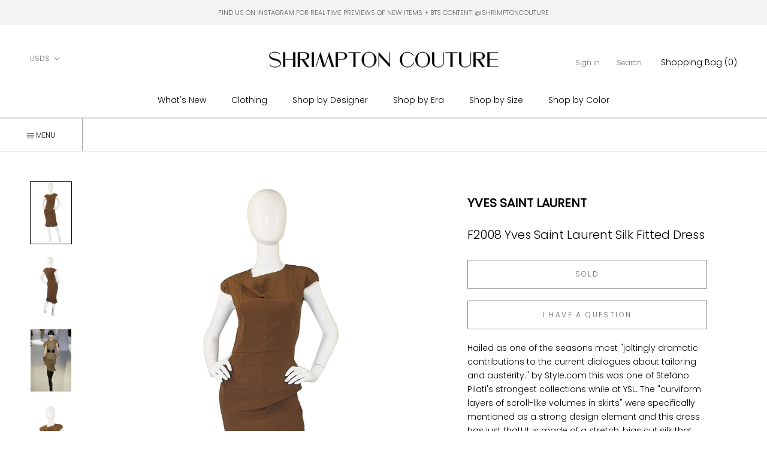

--- FILE ---
content_type: text/html; charset=utf-8
request_url: https://www.shrimptoncouture.com/products/f2008-yves-saint-laurent-silk-fitted-dress
body_size: 48239
content:
<html class="no-js" lang="en">
  <head>


<script type="application/vnd.locksmith+json" data-locksmith>{"version":"v254","locked":false,"initialized":true,"scope":"product","access_granted":true,"access_denied":false,"requires_customer":false,"manual_lock":false,"remote_lock":false,"has_timeout":false,"remote_rendered":null,"hide_resource":false,"hide_links_to_resource":false,"transparent":true,"locks":{"all":[],"opened":[]},"keys":[],"keys_signature":"932945e9774d3039869084f5ac232b46945eed324b3bf27bd80d0c7afb4f2787","state":{"template":"product","theme":179706167580,"product":"f2008-yves-saint-laurent-silk-fitted-dress","collection":null,"page":null,"blog":null,"article":null,"app":null},"now":1769456381,"path":"\/products\/f2008-yves-saint-laurent-silk-fitted-dress","locale_root_url":"\/","canonical_url":"https:\/\/www.shrimptoncouture.com\/products\/f2008-yves-saint-laurent-silk-fitted-dress","customer_id":null,"customer_id_signature":"932945e9774d3039869084f5ac232b46945eed324b3bf27bd80d0c7afb4f2787","cart":null}</script><script data-locksmith>!function(){undefined;!function(){var s=window.Locksmith={},e=document.querySelector('script[type="application/vnd.locksmith+json"]'),n=e&&e.innerHTML;if(s.state={},s.util={},s.loading=!1,n)try{s.state=JSON.parse(n)}catch(d){}if(document.addEventListener&&document.querySelector){var o,a,i,t=[76,79,67,75,83,77,73,84,72,49,49],c=function(){a=t.slice(0)},l="style",r=function(e){e&&27!==e.keyCode&&"click"!==e.type||(document.removeEventListener("keydown",r),document.removeEventListener("click",r),o&&document.body.removeChild(o),o=null)};c(),document.addEventListener("keyup",function(e){if(e.keyCode===a[0]){if(clearTimeout(i),a.shift(),0<a.length)return void(i=setTimeout(c,1e3));c(),r(),(o=document.createElement("div"))[l].width="50%",o[l].maxWidth="1000px",o[l].height="85%",o[l].border="1px rgba(0, 0, 0, 0.2) solid",o[l].background="rgba(255, 255, 255, 0.99)",o[l].borderRadius="4px",o[l].position="fixed",o[l].top="50%",o[l].left="50%",o[l].transform="translateY(-50%) translateX(-50%)",o[l].boxShadow="0 2px 5px rgba(0, 0, 0, 0.3), 0 0 100vh 100vw rgba(0, 0, 0, 0.5)",o[l].zIndex="2147483645";var t=document.createElement("textarea");t.value=JSON.stringify(JSON.parse(n),null,2),t[l].border="none",t[l].display="block",t[l].boxSizing="border-box",t[l].width="100%",t[l].height="100%",t[l].background="transparent",t[l].padding="22px",t[l].fontFamily="monospace",t[l].fontSize="14px",t[l].color="#333",t[l].resize="none",t[l].outline="none",t.readOnly=!0,o.appendChild(t),document.body.appendChild(o),t.addEventListener("click",function(e){e.stopImmediatePropagation()}),t.select(),document.addEventListener("keydown",r),document.addEventListener("click",r)}})}s.isEmbedded=-1!==window.location.search.indexOf("_ab=0&_fd=0&_sc=1"),s.path=s.state.path||window.location.pathname,s.basePath=s.state.locale_root_url.concat("/apps/locksmith").replace(/^\/\//,"/"),s.reloading=!1,s.util.console=window.console||{log:function(){},error:function(){}},s.util.makeUrl=function(e,t){var n,o=s.basePath+e,a=[],i=s.cache();for(n in i)a.push(n+"="+encodeURIComponent(i[n]));for(n in t)a.push(n+"="+encodeURIComponent(t[n]));return s.state.customer_id&&(a.push("customer_id="+encodeURIComponent(s.state.customer_id)),a.push("customer_id_signature="+encodeURIComponent(s.state.customer_id_signature))),o+=(-1===o.indexOf("?")?"?":"&")+a.join("&")},s._initializeCallbacks=[],s.on=function(e,t){if("initialize"!==e)throw'Locksmith.on() currently only supports the "initialize" event';s._initializeCallbacks.push(t)},s.initializeSession=function(e){if(!s.isEmbedded){var t=!1,n=!0,o=!0;(e=e||{}).silent&&(o=n=!(t=!0)),s.ping({silent:t,spinner:n,reload:o,callback:function(){s._initializeCallbacks.forEach(function(e){e()})}})}},s.cache=function(e){var t={};try{var n=function a(e){return(document.cookie.match("(^|; )"+e+"=([^;]*)")||0)[2]};t=JSON.parse(decodeURIComponent(n("locksmith-params")||"{}"))}catch(d){}if(e){for(var o in e)t[o]=e[o];document.cookie="locksmith-params=; expires=Thu, 01 Jan 1970 00:00:00 GMT; path=/",document.cookie="locksmith-params="+encodeURIComponent(JSON.stringify(t))+"; path=/"}return t},s.cache.cart=s.state.cart,s.cache.cartLastSaved=null,s.params=s.cache(),s.util.reload=function(){s.reloading=!0;try{window.location.href=window.location.href.replace(/#.*/,"")}catch(d){s.util.console.error("Preferred reload method failed",d),window.location.reload()}},s.cache.saveCart=function(e){if(!s.cache.cart||s.cache.cart===s.cache.cartLastSaved)return e?e():null;var t=s.cache.cartLastSaved;s.cache.cartLastSaved=s.cache.cart,fetch("/cart/update.js",{method:"POST",headers:{"Content-Type":"application/json",Accept:"application/json"},body:JSON.stringify({attributes:{locksmith:s.cache.cart}})}).then(function(e){if(!e.ok)throw new Error("Cart update failed: "+e.status);return e.json()}).then(function(){e&&e()})["catch"](function(e){if(s.cache.cartLastSaved=t,!s.reloading)throw e})},s.util.spinnerHTML='<style>body{background:#FFF}@keyframes spin{from{transform:rotate(0deg)}to{transform:rotate(360deg)}}#loading{display:flex;width:100%;height:50vh;color:#777;align-items:center;justify-content:center}#loading .spinner{display:block;animation:spin 600ms linear infinite;position:relative;width:50px;height:50px}#loading .spinner-ring{stroke:currentColor;stroke-dasharray:100%;stroke-width:2px;stroke-linecap:round;fill:none}</style><div id="loading"><div class="spinner"><svg width="100%" height="100%"><svg preserveAspectRatio="xMinYMin"><circle class="spinner-ring" cx="50%" cy="50%" r="45%"></circle></svg></svg></div></div>',s.util.clobberBody=function(e){document.body.innerHTML=e},s.util.clobberDocument=function(e){e.responseText&&(e=e.responseText),document.documentElement&&document.removeChild(document.documentElement);var t=document.open("text/html","replace");t.writeln(e),t.close(),setTimeout(function(){var e=t.querySelector("[autofocus]");e&&e.focus()},100)},s.util.serializeForm=function(e){if(e&&"FORM"===e.nodeName){var t,n,o={};for(t=e.elements.length-1;0<=t;t-=1)if(""!==e.elements[t].name)switch(e.elements[t].nodeName){case"INPUT":switch(e.elements[t].type){default:case"text":case"hidden":case"password":case"button":case"reset":case"submit":o[e.elements[t].name]=e.elements[t].value;break;case"checkbox":case"radio":e.elements[t].checked&&(o[e.elements[t].name]=e.elements[t].value);break;case"file":}break;case"TEXTAREA":o[e.elements[t].name]=e.elements[t].value;break;case"SELECT":switch(e.elements[t].type){case"select-one":o[e.elements[t].name]=e.elements[t].value;break;case"select-multiple":for(n=e.elements[t].options.length-1;0<=n;n-=1)e.elements[t].options[n].selected&&(o[e.elements[t].name]=e.elements[t].options[n].value)}break;case"BUTTON":switch(e.elements[t].type){case"reset":case"submit":case"button":o[e.elements[t].name]=e.elements[t].value}}return o}},s.util.on=function(e,i,s,t){t=t||document;var c="locksmith-"+e+i,n=function(e){var t=e.target,n=e.target.parentElement,o=t&&t.className&&(t.className.baseVal||t.className)||"",a=n&&n.className&&(n.className.baseVal||n.className)||"";("string"==typeof o&&-1!==o.split(/\s+/).indexOf(i)||"string"==typeof a&&-1!==a.split(/\s+/).indexOf(i))&&!e[c]&&(e[c]=!0,s(e))};t.attachEvent?t.attachEvent(e,n):t.addEventListener(e,n,!1)},s.util.enableActions=function(e){s.util.on("click","locksmith-action",function(e){e.preventDefault();var t=e.target;t.dataset.confirmWith&&!confirm(t.dataset.confirmWith)||(t.disabled=!0,t.innerText=t.dataset.disableWith,s.post("/action",t.dataset.locksmithParams,{spinner:!1,type:"text",success:function(e){(e=JSON.parse(e.responseText)).message&&alert(e.message),s.util.reload()}}))},e)},s.util.inject=function(e,t){var n=["data","locksmith","append"];if(-1!==t.indexOf(n.join("-"))){var o=document.createElement("div");o.innerHTML=t,e.appendChild(o)}else e.innerHTML=t;var a,i,s=e.querySelectorAll("script");for(i=0;i<s.length;++i){a=s[i];var c=document.createElement("script");if(a.type&&(c.type=a.type),a.src)c.src=a.src;else{var l=document.createTextNode(a.innerHTML);c.appendChild(l)}e.appendChild(c)}var r=e.querySelector("[autofocus]");r&&r.focus()},s.post=function(e,t,n){!1!==(n=n||{}).spinner&&s.util.clobberBody(s.util.spinnerHTML);var o={};n.container===document?(o.layout=1,n.success=function(e){s.util.clobberDocument(e)}):n.container&&(o.layout=0,n.success=function(e){var t=document.getElementById(n.container);s.util.inject(t,e),t.id===t.firstChild.id&&t.parentElement.replaceChild(t.firstChild,t)}),n.form_type&&(t.form_type=n.form_type),n.include_layout_classes!==undefined&&(t.include_layout_classes=n.include_layout_classes),n.lock_id!==undefined&&(t.lock_id=n.lock_id),s.loading=!0;var a=s.util.makeUrl(e,o),i="json"===n.type||"text"===n.type;fetch(a,{method:"POST",headers:{"Content-Type":"application/json",Accept:i?"application/json":"text/html"},body:JSON.stringify(t)}).then(function(e){if(!e.ok)throw new Error("Request failed: "+e.status);return e.text()}).then(function(e){var t=n.success||s.util.clobberDocument;t(i?{responseText:e}:e)})["catch"](function(e){if(!s.reloading)if("dashboard.weglot.com"!==window.location.host){if(!n.silent)throw alert("Something went wrong! Please refresh and try again."),e;console.error(e)}else console.error(e)})["finally"](function(){s.loading=!1})},s.postResource=function(e,t){e.path=s.path,e.search=window.location.search,e.state=s.state,e.passcode&&(e.passcode=e.passcode.trim()),e.email&&(e.email=e.email.trim()),e.state.cart=s.cache.cart,e.locksmith_json=s.jsonTag,e.locksmith_json_signature=s.jsonTagSignature,s.post("/resource",e,t)},s.ping=function(e){if(!s.isEmbedded){e=e||{};var t=function(){e.reload?s.util.reload():"function"==typeof e.callback&&e.callback()};s.post("/ping",{path:s.path,search:window.location.search,state:s.state},{spinner:!!e.spinner,silent:"undefined"==typeof e.silent||e.silent,type:"text",success:function(e){e&&e.responseText?((e=JSON.parse(e.responseText)).messages&&0<e.messages.length&&s.showMessages(e.messages),e.cart&&s.cache.cart!==e.cart?(s.cache.cart=e.cart,s.cache.saveCart(function(){t(),e.cart&&e.cart.match(/^.+:/)&&s.util.reload()})):t()):console.error("[Locksmith] Invalid result in ping callback:",e)}})}},s.timeoutMonitor=function(){var e=s.cache.cart;s.ping({callback:function(){e!==s.cache.cart||setTimeout(function(){s.timeoutMonitor()},6e4)}})},s.showMessages=function(e){var t=document.createElement("div");t.style.position="fixed",t.style.left=0,t.style.right=0,t.style.bottom="-50px",t.style.opacity=0,t.style.background="#191919",t.style.color="#ddd",t.style.transition="bottom 0.2s, opacity 0.2s",t.style.zIndex=999999,t.innerHTML="        <style>          .locksmith-ab .locksmith-b { display: none; }          .locksmith-ab.toggled .locksmith-b { display: flex; }          .locksmith-ab.toggled .locksmith-a { display: none; }          .locksmith-flex { display: flex; flex-wrap: wrap; justify-content: space-between; align-items: center; padding: 10px 20px; }          .locksmith-message + .locksmith-message { border-top: 1px #555 solid; }          .locksmith-message a { color: inherit; font-weight: bold; }          .locksmith-message a:hover { color: inherit; opacity: 0.8; }          a.locksmith-ab-toggle { font-weight: inherit; text-decoration: underline; }          .locksmith-text { flex-grow: 1; }          .locksmith-cta { flex-grow: 0; text-align: right; }          .locksmith-cta button { transform: scale(0.8); transform-origin: left; }          .locksmith-cta > * { display: block; }          .locksmith-cta > * + * { margin-top: 10px; }          .locksmith-message a.locksmith-close { flex-grow: 0; text-decoration: none; margin-left: 15px; font-size: 30px; font-family: monospace; display: block; padding: 2px 10px; }                    @media screen and (max-width: 600px) {            .locksmith-wide-only { display: none !important; }            .locksmith-flex { padding: 0 15px; }            .locksmith-flex > * { margin-top: 5px; margin-bottom: 5px; }            .locksmith-cta { text-align: left; }          }                    @media screen and (min-width: 601px) {            .locksmith-narrow-only { display: none !important; }          }        </style>      "+e.map(function(e){return'<div class="locksmith-message">'+e+"</div>"}).join(""),document.body.appendChild(t),document.body.style.position="relative",document.body.parentElement.style.paddingBottom=t.offsetHeight+"px",setTimeout(function(){t.style.bottom=0,t.style.opacity=1},50),s.util.on("click","locksmith-ab-toggle",function(e){e.preventDefault();for(var t=e.target.parentElement;-1===t.className.split(" ").indexOf("locksmith-ab");)t=t.parentElement;-1!==t.className.split(" ").indexOf("toggled")?t.className=t.className.replace("toggled",""):t.className=t.className+" toggled"}),s.util.enableActions(t)}}()}();</script>
      <script data-locksmith>Locksmith.cache.cart=null</script>

  <script data-locksmith>Locksmith.jsonTag="{\"version\":\"v254\",\"locked\":false,\"initialized\":true,\"scope\":\"product\",\"access_granted\":true,\"access_denied\":false,\"requires_customer\":false,\"manual_lock\":false,\"remote_lock\":false,\"has_timeout\":false,\"remote_rendered\":null,\"hide_resource\":false,\"hide_links_to_resource\":false,\"transparent\":true,\"locks\":{\"all\":[],\"opened\":[]},\"keys\":[],\"keys_signature\":\"932945e9774d3039869084f5ac232b46945eed324b3bf27bd80d0c7afb4f2787\",\"state\":{\"template\":\"product\",\"theme\":179706167580,\"product\":\"f2008-yves-saint-laurent-silk-fitted-dress\",\"collection\":null,\"page\":null,\"blog\":null,\"article\":null,\"app\":null},\"now\":1769456381,\"path\":\"\\\/products\\\/f2008-yves-saint-laurent-silk-fitted-dress\",\"locale_root_url\":\"\\\/\",\"canonical_url\":\"https:\\\/\\\/www.shrimptoncouture.com\\\/products\\\/f2008-yves-saint-laurent-silk-fitted-dress\",\"customer_id\":null,\"customer_id_signature\":\"932945e9774d3039869084f5ac232b46945eed324b3bf27bd80d0c7afb4f2787\",\"cart\":null}";Locksmith.jsonTagSignature="e924099ed4ee0852a284091887f333e85499ad58d5324c6f1d4625ac03616d6e"</script>
<link href="//www.shrimptoncouture.com/cdn/shop/t/28/assets/tiny.content.min.css?v=15030" rel="stylesheet" type="text/css" media="all" /><link href="//www.shrimptoncouture.com/cdn/shop/t/28/assets/tiny.content.min.css?v=15030" rel="stylesheet" type="text/css" media="all" />
    <meta charset="utf-8"> 
    <meta http-equiv="X-UA-Compatible" content="IE=edge,chrome=1">
    <meta name="viewport" content="width=device-width, initial-scale=1.0, height=device-height, minimum-scale=1.0, maximum-scale=1.0">
    <meta name="theme-color" content="">

    <title>
      F2008 Yves Saint Laurent Silk Fitted Dress &ndash; Shrimpton Couture
    </title><meta name="description" content="Hailed as one of the seasons most &quot;joltingly dramatic contributions to the current dialogues about tailoring and austerity.&quot; by Style.com this was one of Stefano Pilati&#39;s strongest collections while at YSL. The &quot;curviform layers of scroll-like volumes in skirts&quot; were specifically mentioned as a strong design element an">
<link rel="canonical" href="https://www.shrimptoncouture.com/products/f2008-yves-saint-laurent-silk-fitted-dress"><link rel="shortcut icon" href="//www.shrimptoncouture.com/cdn/shop/files/favicon_96x.jpg?v=1614323757" type="image/png"><meta property="og:type" content="product">
<meta property="og:title" content="F2008 Yves Saint Laurent Silk Fitted Dress">
<meta property="og:image" content="http://www.shrimptoncouture.com/cdn/shop/products/1_8ac92175-40fe-4815-91ba-eb4c8ddd49cb.jpg?v=1571265896">
<meta property="og:image:secure_url" content="https://www.shrimptoncouture.com/cdn/shop/products/1_8ac92175-40fe-4815-91ba-eb4c8ddd49cb.jpg?v=1571265896">
<meta property="og:image:width" content="942">
    <meta property="og:image:height" content="1424"><meta property="product:price:amount" content="775">
  <meta property="product:price:currency" content="USD"><meta property="og:description" content="Hailed as one of the seasons most &quot;joltingly dramatic contributions to the current dialogues about tailoring and austerity.&quot; by Style.com this was one of Stefano Pilati&#39;s strongest collections while at YSL. The &quot;curviform layers of scroll-like volumes in skirts&quot; were specifically mentioned as a strong design element an">
<meta property="og:url" content="https://www.shrimptoncouture.com/products/f2008-yves-saint-laurent-silk-fitted-dress">
<meta property="og:site_name" content="Shrimpton Couture"><meta name="twitter:card" content="summary"><meta name="twitter:title" content="F2008 Yves Saint Laurent Silk Fitted Dress">
<meta name="twitter:description" content="Hailed as one of the seasons most &quot;joltingly dramatic contributions to the current dialogues about tailoring and austerity.&quot; by Style.com this was one of Stefano Pilati&#39;s strongest collections while at YSL. The &quot;curviform layers of scroll-like volumes in skirts&quot; were specifically mentioned as a strong design element and this dress has just that! It is made of a stretch, bias cut silk that conforms to the body until the skirt flares saucily outwards. It has a slight draped neckline and round cut shoulders. Shown on the runway with a jacket over it. Very futuristic but with a touch of the 1940s! It has never been worn and still has it repair swatch!Unlined and closes at the back with a hidden set zipper. Note the color is a touch deeper then shown. Tagged a modern YSL 36Bust: 17&quot; flat across from">
<meta name="twitter:image" content="https://www.shrimptoncouture.com/cdn/shop/products/1_8ac92175-40fe-4815-91ba-eb4c8ddd49cb_600x600_crop_center.jpg?v=1571265896">

    <style>
  @font-face {
  font-family: Poppins;
  font-weight: 300;
  font-style: normal;
  font-display: fallback;
  src: url("//www.shrimptoncouture.com/cdn/fonts/poppins/poppins_n3.05f58335c3209cce17da4f1f1ab324ebe2982441.woff2") format("woff2"),
       url("//www.shrimptoncouture.com/cdn/fonts/poppins/poppins_n3.6971368e1f131d2c8ff8e3a44a36b577fdda3ff5.woff") format("woff");
}

  @font-face {
  font-family: "Playfair Display";
  font-weight: 400;
  font-style: normal;
  font-display: fallback;
  src: url("//www.shrimptoncouture.com/cdn/fonts/playfair_display/playfairdisplay_n4.9980f3e16959dc89137cc1369bfc3ae98af1deb9.woff2") format("woff2"),
       url("//www.shrimptoncouture.com/cdn/fonts/playfair_display/playfairdisplay_n4.c562b7c8e5637886a811d2a017f9e023166064ee.woff") format("woff");
}

  @font-face {
  font-family: Poppins;
  font-weight: 300;
  font-style: normal;
  font-display: fallback;
  src: url("//www.shrimptoncouture.com/cdn/fonts/poppins/poppins_n3.05f58335c3209cce17da4f1f1ab324ebe2982441.woff2") format("woff2"),
       url("//www.shrimptoncouture.com/cdn/fonts/poppins/poppins_n3.6971368e1f131d2c8ff8e3a44a36b577fdda3ff5.woff") format("woff");
}


  @font-face {
  font-family: Poppins;
  font-weight: 400;
  font-style: normal;
  font-display: fallback;
  src: url("//www.shrimptoncouture.com/cdn/fonts/poppins/poppins_n4.0ba78fa5af9b0e1a374041b3ceaadf0a43b41362.woff2") format("woff2"),
       url("//www.shrimptoncouture.com/cdn/fonts/poppins/poppins_n4.214741a72ff2596839fc9760ee7a770386cf16ca.woff") format("woff");
}

  @font-face {
  font-family: Poppins;
  font-weight: 300;
  font-style: italic;
  font-display: fallback;
  src: url("//www.shrimptoncouture.com/cdn/fonts/poppins/poppins_i3.8536b4423050219f608e17f134fe9ea3b01ed890.woff2") format("woff2"),
       url("//www.shrimptoncouture.com/cdn/fonts/poppins/poppins_i3.0f4433ada196bcabf726ed78f8e37e0995762f7f.woff") format("woff");
}

  @font-face {
  font-family: Poppins;
  font-weight: 400;
  font-style: italic;
  font-display: fallback;
  src: url("//www.shrimptoncouture.com/cdn/fonts/poppins/poppins_i4.846ad1e22474f856bd6b81ba4585a60799a9f5d2.woff2") format("woff2"),
       url("//www.shrimptoncouture.com/cdn/fonts/poppins/poppins_i4.56b43284e8b52fc64c1fd271f289a39e8477e9ec.woff") format("woff");
}


  :root {
    --heading-font-family : Poppins, sans-serif;
    --heading-font-weight : 300;
    --heading-font-style  : normal;
      
    --heading-font-family-2 : "Playfair Display", serif;
    --heading-font-weight-2 : 400;
    --heading-font-style-2  : normal;

    --text-font-family : Poppins, sans-serif;
    --text-font-weight : 300;
    --text-font-style  : normal;

    --base-text-font-size   : 14px;
    --default-text-font-size: 14px;--background          : #ffffff;
    --background-rgb      : 255, 255, 255;
    --light-background    : #ffffff;
    --light-background-rgb: 255, 255, 255;
    --heading-color       : #000000;
    --text-color          : #000000;
    --text-color-rgb      : 0, 0, 0;
    --text-color-light    : #6c6c6c;
    --text-color-light-rgb: 108, 108, 108;
    --link-color          : #000000;
    --link-color-rgb      : 0, 0, 0;
    --border-color        : #a6a6a6;
    --border-color-rgb    : 166, 166, 166;
      
      
    --button-background    : #000000;
    --button-background-rgb: 0, 0, 0;
    --button-text-color    : #ffffff;

    --header-background       : #ffffff;
    --header-heading-color    : #000000;
    --header-light-text-color : #727272;
    --header-border-color     : #d9d9d9;

    --footer-background    : #ffffff;
    --footer-text-color    : #000000;
    --footer-heading-color : #000000;
    --footer-border-color  : #d9d9d9;

    --navigation-background      : #ffffff;
    --navigation-background-rgb  : 255, 255, 255;
    --navigation-text-color      : #000000;
    --navigation-text-color-light: rgba(0, 0, 0, 0.5);
    --navigation-border-color    : rgba(0, 0, 0, 0.25);

    --newsletter-popup-background     : #ffffff;
    --newsletter-popup-text-color     : #1c1b1b;
    --newsletter-popup-text-color-rgb : 28, 27, 27;

    --secondary-elements-background       : #5c5c5c;
    --secondary-elements-background-rgb   : 255, 255, 255;
    --secondary-elements-text-color       : #ffffff;
    --secondary-elements-text-color-light : rgba(255, 255, 255, 0.5);
    --secondary-elements-border-color     : rgba(255, 255, 255, 0.25);
    
    --product-sale-price-color    : #f94c43;
    --product-sale-price-color-rgb: 249, 76, 67;

    /* Products */

    --horizontal-spacing-four-products-per-row: 20px;
        --horizontal-spacing-two-products-per-row : 20px;

    --vertical-spacing-four-products-per-row: 40px;
        --vertical-spacing-two-products-per-row : 50px;

    /* Animation */
    --drawer-transition-timing: cubic-bezier(0.645, 0.045, 0.355, 1);
    --header-base-height: 80px; /* We set a default for browsers that do not support CSS variables */

    /* Cursors */
    --cursor-zoom-in-svg    : url(//www.shrimptoncouture.com/cdn/shop/t/28/assets/cursor-zoom-in.svg?v=100326362725928540331767707729);
    --cursor-zoom-in-2x-svg : url(//www.shrimptoncouture.com/cdn/shop/t/28/assets/cursor-zoom-in-2x.svg?v=71919207650934979201767707729);
  }
</style>

<script>
  // IE11 does not have support for CSS variables, so we have to polyfill them
  if (!(((window || {}).CSS || {}).supports && window.CSS.supports('(--a: 0)'))) {
    const script = document.createElement('script');
    script.type = 'text/javascript';
    script.src = 'https://cdn.jsdelivr.net/npm/css-vars-ponyfill@2';
    script.onload = function() {
      cssVars({});
    };

    document.getElementsByTagName('head')[0].appendChild(script);
  }
</script>

    <script>window.performance && window.performance.mark && window.performance.mark('shopify.content_for_header.start');</script><meta id="shopify-digital-wallet" name="shopify-digital-wallet" content="/2437483/digital_wallets/dialog">
<meta name="shopify-checkout-api-token" content="e6d36d6baeeefc1f7c36eb70c0660f99">
<meta id="in-context-paypal-metadata" data-shop-id="2437483" data-venmo-supported="false" data-environment="production" data-locale="en_US" data-paypal-v4="true" data-currency="USD">
<link rel="alternate" type="application/json+oembed" href="https://www.shrimptoncouture.com/products/f2008-yves-saint-laurent-silk-fitted-dress.oembed">
<script async="async" src="/checkouts/internal/preloads.js?locale=en-US"></script>
<link rel="preconnect" href="https://shop.app" crossorigin="anonymous">
<script async="async" src="https://shop.app/checkouts/internal/preloads.js?locale=en-US&shop_id=2437483" crossorigin="anonymous"></script>
<script id="apple-pay-shop-capabilities" type="application/json">{"shopId":2437483,"countryCode":"CA","currencyCode":"USD","merchantCapabilities":["supports3DS"],"merchantId":"gid:\/\/shopify\/Shop\/2437483","merchantName":"Shrimpton Couture","requiredBillingContactFields":["postalAddress","email","phone"],"requiredShippingContactFields":["postalAddress","email","phone"],"shippingType":"shipping","supportedNetworks":["visa","masterCard","amex","discover","jcb"],"total":{"type":"pending","label":"Shrimpton Couture","amount":"1.00"},"shopifyPaymentsEnabled":true,"supportsSubscriptions":true}</script>
<script id="shopify-features" type="application/json">{"accessToken":"e6d36d6baeeefc1f7c36eb70c0660f99","betas":["rich-media-storefront-analytics"],"domain":"www.shrimptoncouture.com","predictiveSearch":true,"shopId":2437483,"locale":"en"}</script>
<script>var Shopify = Shopify || {};
Shopify.shop = "shrimptoncouture-com.myshopify.com";
Shopify.locale = "en";
Shopify.currency = {"active":"USD","rate":"1.0"};
Shopify.country = "US";
Shopify.theme = {"name":"Copy of Prestige - TrunkShow","id":179706167580,"schema_name":"Prestige","schema_version":"4.9.6","theme_store_id":855,"role":"main"};
Shopify.theme.handle = "null";
Shopify.theme.style = {"id":null,"handle":null};
Shopify.cdnHost = "www.shrimptoncouture.com/cdn";
Shopify.routes = Shopify.routes || {};
Shopify.routes.root = "/";</script>
<script type="module">!function(o){(o.Shopify=o.Shopify||{}).modules=!0}(window);</script>
<script>!function(o){function n(){var o=[];function n(){o.push(Array.prototype.slice.apply(arguments))}return n.q=o,n}var t=o.Shopify=o.Shopify||{};t.loadFeatures=n(),t.autoloadFeatures=n()}(window);</script>
<script>
  window.ShopifyPay = window.ShopifyPay || {};
  window.ShopifyPay.apiHost = "shop.app\/pay";
  window.ShopifyPay.redirectState = null;
</script>
<script id="shop-js-analytics" type="application/json">{"pageType":"product"}</script>
<script defer="defer" async type="module" src="//www.shrimptoncouture.com/cdn/shopifycloud/shop-js/modules/v2/client.init-shop-cart-sync_BT-GjEfc.en.esm.js"></script>
<script defer="defer" async type="module" src="//www.shrimptoncouture.com/cdn/shopifycloud/shop-js/modules/v2/chunk.common_D58fp_Oc.esm.js"></script>
<script defer="defer" async type="module" src="//www.shrimptoncouture.com/cdn/shopifycloud/shop-js/modules/v2/chunk.modal_xMitdFEc.esm.js"></script>
<script type="module">
  await import("//www.shrimptoncouture.com/cdn/shopifycloud/shop-js/modules/v2/client.init-shop-cart-sync_BT-GjEfc.en.esm.js");
await import("//www.shrimptoncouture.com/cdn/shopifycloud/shop-js/modules/v2/chunk.common_D58fp_Oc.esm.js");
await import("//www.shrimptoncouture.com/cdn/shopifycloud/shop-js/modules/v2/chunk.modal_xMitdFEc.esm.js");

  window.Shopify.SignInWithShop?.initShopCartSync?.({"fedCMEnabled":true,"windoidEnabled":true});

</script>
<script>
  window.Shopify = window.Shopify || {};
  if (!window.Shopify.featureAssets) window.Shopify.featureAssets = {};
  window.Shopify.featureAssets['shop-js'] = {"shop-cart-sync":["modules/v2/client.shop-cart-sync_DZOKe7Ll.en.esm.js","modules/v2/chunk.common_D58fp_Oc.esm.js","modules/v2/chunk.modal_xMitdFEc.esm.js"],"init-fed-cm":["modules/v2/client.init-fed-cm_B6oLuCjv.en.esm.js","modules/v2/chunk.common_D58fp_Oc.esm.js","modules/v2/chunk.modal_xMitdFEc.esm.js"],"shop-cash-offers":["modules/v2/client.shop-cash-offers_D2sdYoxE.en.esm.js","modules/v2/chunk.common_D58fp_Oc.esm.js","modules/v2/chunk.modal_xMitdFEc.esm.js"],"shop-login-button":["modules/v2/client.shop-login-button_QeVjl5Y3.en.esm.js","modules/v2/chunk.common_D58fp_Oc.esm.js","modules/v2/chunk.modal_xMitdFEc.esm.js"],"pay-button":["modules/v2/client.pay-button_DXTOsIq6.en.esm.js","modules/v2/chunk.common_D58fp_Oc.esm.js","modules/v2/chunk.modal_xMitdFEc.esm.js"],"shop-button":["modules/v2/client.shop-button_DQZHx9pm.en.esm.js","modules/v2/chunk.common_D58fp_Oc.esm.js","modules/v2/chunk.modal_xMitdFEc.esm.js"],"avatar":["modules/v2/client.avatar_BTnouDA3.en.esm.js"],"init-windoid":["modules/v2/client.init-windoid_CR1B-cfM.en.esm.js","modules/v2/chunk.common_D58fp_Oc.esm.js","modules/v2/chunk.modal_xMitdFEc.esm.js"],"init-shop-for-new-customer-accounts":["modules/v2/client.init-shop-for-new-customer-accounts_C_vY_xzh.en.esm.js","modules/v2/client.shop-login-button_QeVjl5Y3.en.esm.js","modules/v2/chunk.common_D58fp_Oc.esm.js","modules/v2/chunk.modal_xMitdFEc.esm.js"],"init-shop-email-lookup-coordinator":["modules/v2/client.init-shop-email-lookup-coordinator_BI7n9ZSv.en.esm.js","modules/v2/chunk.common_D58fp_Oc.esm.js","modules/v2/chunk.modal_xMitdFEc.esm.js"],"init-shop-cart-sync":["modules/v2/client.init-shop-cart-sync_BT-GjEfc.en.esm.js","modules/v2/chunk.common_D58fp_Oc.esm.js","modules/v2/chunk.modal_xMitdFEc.esm.js"],"shop-toast-manager":["modules/v2/client.shop-toast-manager_DiYdP3xc.en.esm.js","modules/v2/chunk.common_D58fp_Oc.esm.js","modules/v2/chunk.modal_xMitdFEc.esm.js"],"init-customer-accounts":["modules/v2/client.init-customer-accounts_D9ZNqS-Q.en.esm.js","modules/v2/client.shop-login-button_QeVjl5Y3.en.esm.js","modules/v2/chunk.common_D58fp_Oc.esm.js","modules/v2/chunk.modal_xMitdFEc.esm.js"],"init-customer-accounts-sign-up":["modules/v2/client.init-customer-accounts-sign-up_iGw4briv.en.esm.js","modules/v2/client.shop-login-button_QeVjl5Y3.en.esm.js","modules/v2/chunk.common_D58fp_Oc.esm.js","modules/v2/chunk.modal_xMitdFEc.esm.js"],"shop-follow-button":["modules/v2/client.shop-follow-button_CqMgW2wH.en.esm.js","modules/v2/chunk.common_D58fp_Oc.esm.js","modules/v2/chunk.modal_xMitdFEc.esm.js"],"checkout-modal":["modules/v2/client.checkout-modal_xHeaAweL.en.esm.js","modules/v2/chunk.common_D58fp_Oc.esm.js","modules/v2/chunk.modal_xMitdFEc.esm.js"],"shop-login":["modules/v2/client.shop-login_D91U-Q7h.en.esm.js","modules/v2/chunk.common_D58fp_Oc.esm.js","modules/v2/chunk.modal_xMitdFEc.esm.js"],"lead-capture":["modules/v2/client.lead-capture_BJmE1dJe.en.esm.js","modules/v2/chunk.common_D58fp_Oc.esm.js","modules/v2/chunk.modal_xMitdFEc.esm.js"],"payment-terms":["modules/v2/client.payment-terms_Ci9AEqFq.en.esm.js","modules/v2/chunk.common_D58fp_Oc.esm.js","modules/v2/chunk.modal_xMitdFEc.esm.js"]};
</script>
<script>(function() {
  var isLoaded = false;
  function asyncLoad() {
    if (isLoaded) return;
    isLoaded = true;
    var urls = ["https:\/\/chimpstatic.com\/mcjs-connected\/js\/users\/dc2c6854b181aeeed2bcbd7f7\/a293f038c35bcca3b04a4f50f.js?shop=shrimptoncouture-com.myshopify.com"];
    for (var i = 0; i < urls.length; i++) {
      var s = document.createElement('script');
      s.type = 'text/javascript';
      s.async = true;
      s.src = urls[i];
      var x = document.getElementsByTagName('script')[0];
      x.parentNode.insertBefore(s, x);
    }
  };
  if(window.attachEvent) {
    window.attachEvent('onload', asyncLoad);
  } else {
    window.addEventListener('load', asyncLoad, false);
  }
})();</script>
<script id="__st">var __st={"a":2437483,"offset":-18000,"reqid":"866cf707-fe51-4be2-8eb2-7c8b569597fa-1769456380","pageurl":"www.shrimptoncouture.com\/products\/f2008-yves-saint-laurent-silk-fitted-dress","u":"f966c70c9244","p":"product","rtyp":"product","rid":150920029};</script>
<script>window.ShopifyPaypalV4VisibilityTracking = true;</script>
<script id="captcha-bootstrap">!function(){'use strict';const t='contact',e='account',n='new_comment',o=[[t,t],['blogs',n],['comments',n],[t,'customer']],c=[[e,'customer_login'],[e,'guest_login'],[e,'recover_customer_password'],[e,'create_customer']],r=t=>t.map((([t,e])=>`form[action*='/${t}']:not([data-nocaptcha='true']) input[name='form_type'][value='${e}']`)).join(','),a=t=>()=>t?[...document.querySelectorAll(t)].map((t=>t.form)):[];function s(){const t=[...o],e=r(t);return a(e)}const i='password',u='form_key',d=['recaptcha-v3-token','g-recaptcha-response','h-captcha-response',i],f=()=>{try{return window.sessionStorage}catch{return}},m='__shopify_v',_=t=>t.elements[u];function p(t,e,n=!1){try{const o=window.sessionStorage,c=JSON.parse(o.getItem(e)),{data:r}=function(t){const{data:e,action:n}=t;return t[m]||n?{data:e,action:n}:{data:t,action:n}}(c);for(const[e,n]of Object.entries(r))t.elements[e]&&(t.elements[e].value=n);n&&o.removeItem(e)}catch(o){console.error('form repopulation failed',{error:o})}}const l='form_type',E='cptcha';function T(t){t.dataset[E]=!0}const w=window,h=w.document,L='Shopify',v='ce_forms',y='captcha';let A=!1;((t,e)=>{const n=(g='f06e6c50-85a8-45c8-87d0-21a2b65856fe',I='https://cdn.shopify.com/shopifycloud/storefront-forms-hcaptcha/ce_storefront_forms_captcha_hcaptcha.v1.5.2.iife.js',D={infoText:'Protected by hCaptcha',privacyText:'Privacy',termsText:'Terms'},(t,e,n)=>{const o=w[L][v],c=o.bindForm;if(c)return c(t,g,e,D).then(n);var r;o.q.push([[t,g,e,D],n]),r=I,A||(h.body.append(Object.assign(h.createElement('script'),{id:'captcha-provider',async:!0,src:r})),A=!0)});var g,I,D;w[L]=w[L]||{},w[L][v]=w[L][v]||{},w[L][v].q=[],w[L][y]=w[L][y]||{},w[L][y].protect=function(t,e){n(t,void 0,e),T(t)},Object.freeze(w[L][y]),function(t,e,n,w,h,L){const[v,y,A,g]=function(t,e,n){const i=e?o:[],u=t?c:[],d=[...i,...u],f=r(d),m=r(i),_=r(d.filter((([t,e])=>n.includes(e))));return[a(f),a(m),a(_),s()]}(w,h,L),I=t=>{const e=t.target;return e instanceof HTMLFormElement?e:e&&e.form},D=t=>v().includes(t);t.addEventListener('submit',(t=>{const e=I(t);if(!e)return;const n=D(e)&&!e.dataset.hcaptchaBound&&!e.dataset.recaptchaBound,o=_(e),c=g().includes(e)&&(!o||!o.value);(n||c)&&t.preventDefault(),c&&!n&&(function(t){try{if(!f())return;!function(t){const e=f();if(!e)return;const n=_(t);if(!n)return;const o=n.value;o&&e.removeItem(o)}(t);const e=Array.from(Array(32),(()=>Math.random().toString(36)[2])).join('');!function(t,e){_(t)||t.append(Object.assign(document.createElement('input'),{type:'hidden',name:u})),t.elements[u].value=e}(t,e),function(t,e){const n=f();if(!n)return;const o=[...t.querySelectorAll(`input[type='${i}']`)].map((({name:t})=>t)),c=[...d,...o],r={};for(const[a,s]of new FormData(t).entries())c.includes(a)||(r[a]=s);n.setItem(e,JSON.stringify({[m]:1,action:t.action,data:r}))}(t,e)}catch(e){console.error('failed to persist form',e)}}(e),e.submit())}));const S=(t,e)=>{t&&!t.dataset[E]&&(n(t,e.some((e=>e===t))),T(t))};for(const o of['focusin','change'])t.addEventListener(o,(t=>{const e=I(t);D(e)&&S(e,y())}));const B=e.get('form_key'),M=e.get(l),P=B&&M;t.addEventListener('DOMContentLoaded',(()=>{const t=y();if(P)for(const e of t)e.elements[l].value===M&&p(e,B);[...new Set([...A(),...v().filter((t=>'true'===t.dataset.shopifyCaptcha))])].forEach((e=>S(e,t)))}))}(h,new URLSearchParams(w.location.search),n,t,e,['guest_login'])})(!1,!0)}();</script>
<script integrity="sha256-4kQ18oKyAcykRKYeNunJcIwy7WH5gtpwJnB7kiuLZ1E=" data-source-attribution="shopify.loadfeatures" defer="defer" src="//www.shrimptoncouture.com/cdn/shopifycloud/storefront/assets/storefront/load_feature-a0a9edcb.js" crossorigin="anonymous"></script>
<script crossorigin="anonymous" defer="defer" src="//www.shrimptoncouture.com/cdn/shopifycloud/storefront/assets/shopify_pay/storefront-65b4c6d7.js?v=20250812"></script>
<script data-source-attribution="shopify.dynamic_checkout.dynamic.init">var Shopify=Shopify||{};Shopify.PaymentButton=Shopify.PaymentButton||{isStorefrontPortableWallets:!0,init:function(){window.Shopify.PaymentButton.init=function(){};var t=document.createElement("script");t.src="https://www.shrimptoncouture.com/cdn/shopifycloud/portable-wallets/latest/portable-wallets.en.js",t.type="module",document.head.appendChild(t)}};
</script>
<script data-source-attribution="shopify.dynamic_checkout.buyer_consent">
  function portableWalletsHideBuyerConsent(e){var t=document.getElementById("shopify-buyer-consent"),n=document.getElementById("shopify-subscription-policy-button");t&&n&&(t.classList.add("hidden"),t.setAttribute("aria-hidden","true"),n.removeEventListener("click",e))}function portableWalletsShowBuyerConsent(e){var t=document.getElementById("shopify-buyer-consent"),n=document.getElementById("shopify-subscription-policy-button");t&&n&&(t.classList.remove("hidden"),t.removeAttribute("aria-hidden"),n.addEventListener("click",e))}window.Shopify?.PaymentButton&&(window.Shopify.PaymentButton.hideBuyerConsent=portableWalletsHideBuyerConsent,window.Shopify.PaymentButton.showBuyerConsent=portableWalletsShowBuyerConsent);
</script>
<script data-source-attribution="shopify.dynamic_checkout.cart.bootstrap">document.addEventListener("DOMContentLoaded",(function(){function t(){return document.querySelector("shopify-accelerated-checkout-cart, shopify-accelerated-checkout")}if(t())Shopify.PaymentButton.init();else{new MutationObserver((function(e,n){t()&&(Shopify.PaymentButton.init(),n.disconnect())})).observe(document.body,{childList:!0,subtree:!0})}}));
</script>
<script id='scb4127' type='text/javascript' async='' src='https://www.shrimptoncouture.com/cdn/shopifycloud/privacy-banner/storefront-banner.js'></script><link id="shopify-accelerated-checkout-styles" rel="stylesheet" media="screen" href="https://www.shrimptoncouture.com/cdn/shopifycloud/portable-wallets/latest/accelerated-checkout-backwards-compat.css" crossorigin="anonymous">
<style id="shopify-accelerated-checkout-cart">
        #shopify-buyer-consent {
  margin-top: 1em;
  display: inline-block;
  width: 100%;
}

#shopify-buyer-consent.hidden {
  display: none;
}

#shopify-subscription-policy-button {
  background: none;
  border: none;
  padding: 0;
  text-decoration: underline;
  font-size: inherit;
  cursor: pointer;
}

#shopify-subscription-policy-button::before {
  box-shadow: none;
}

      </style>

<script>window.performance && window.performance.mark && window.performance.mark('shopify.content_for_header.end');</script>

    <link rel="stylesheet" href="//www.shrimptoncouture.com/cdn/shop/t/28/assets/theme.css?v=143135649269135346701767707729">

    <script>
      // This allows to expose several variables to the global scope, to be used in scripts
      window.theme = {
        pageType: "product",
        moneyFormat: "\u003cspan class=money\u003e${{amount_no_decimals}} USD\u003c\/span\u003e",
        moneyWithCurrencyFormat: "\u003cspan class=money\u003e${{amount_no_decimals}} USD\u003c\/span\u003e",
        productImageSize: "natural",
        searchMode: "product",
        showPageTransition: false,
        showElementStaggering: false,
        showImageZooming: false
      };

      window.routes = {
        rootUrl: "\/",
        cartUrl: "\/cart",
        cartAddUrl: "\/cart\/add",
        cartChangeUrl: "\/cart\/change",
        searchUrl: "\/search",
        productRecommendationsUrl: "\/recommendations\/products"
      };

      window.languages = {
        cartAddNote: "Add Order Note",
        cartEditNote: "Edit Order Note",
        productImageLoadingError: "This image could not be loaded. Please try to reload the page.",
        productFormAddToCart: "Add to cart",
        productFormUnavailable: "Unavailable",
        productFormSoldOut: "Sold",
        shippingEstimatorOneResult: "1 option available:",
        shippingEstimatorMoreResults: "{{count}} options available:",
        shippingEstimatorNoResults: "No shipping could be found"
      };

      window.lazySizesConfig = {
        loadHidden: false,
        hFac: 0.5,
        expFactor: 2,
        ricTimeout: 150,
        lazyClass: 'Image--lazyLoad',
        loadingClass: 'Image--lazyLoading',
        loadedClass: 'Image--lazyLoaded'
      };

      document.documentElement.className = document.documentElement.className.replace('no-js', 'js');
      document.documentElement.style.setProperty('--window-height', window.innerHeight + 'px');

      // We do a quick detection of some features (we could use Modernizr but for so little...)
      (function() {
        document.documentElement.className += ((window.CSS && window.CSS.supports('(position: sticky) or (position: -webkit-sticky)')) ? ' supports-sticky' : ' no-supports-sticky');
        document.documentElement.className += (window.matchMedia('(-moz-touch-enabled: 1), (hover: none)')).matches ? ' no-supports-hover' : ' supports-hover';
      }());
    </script>

    <script src="//www.shrimptoncouture.com/cdn/shop/t/28/assets/lazysizes.min.js?v=174358363404432586981767707729" async></script><script src="https://polyfill-fastly.net/v3/polyfill.min.js?unknown=polyfill&features=fetch,Element.prototype.closest,Element.prototype.remove,Element.prototype.classList,Array.prototype.includes,Array.prototype.fill,Object.assign,CustomEvent,IntersectionObserver,IntersectionObserverEntry,URL" defer></script>
    <script src="//www.shrimptoncouture.com/cdn/shop/t/28/assets/libs.min.js?v=26178543184394469741767707729" defer></script>
    <script src="//www.shrimptoncouture.com/cdn/shop/t/28/assets/theme.min.js?v=159491087469365284761767707729" defer></script>
    <script src="//www.shrimptoncouture.com/cdn/shop/t/28/assets/custom.js?v=183944157590872491501767707729" defer></script>
    
    

    <script src="//www.shrimptoncouture.com/cdn/shop/t/28/assets/ajaxinate.js?v=8915516932500002181767707729" ></script>
    


    <script>
      (function () {
        window.onpageshow = function() {
          if (window.theme.showPageTransition) {
            var pageTransition = document.querySelector('.PageTransition');

            if (pageTransition) {
              pageTransition.style.visibility = 'visible';
              pageTransition.style.opacity = '0';
            }
          }

          // When the page is loaded from the cache, we have to reload the cart content
          document.documentElement.dispatchEvent(new CustomEvent('cart:refresh', {
            bubbles: true
          }));
        };
      })();
      
     
    </script>

    
  <script type="application/ld+json">
  {
    "@context": "http://schema.org",
    "@type": "Product",
    "offers": [{
          "@type": "Offer",
          "name": "Default Title",
          "availability":"https://schema.org/OutOfStock",
          "price": 775.0,
          "priceCurrency": "USD",
          "priceValidUntil": "2026-02-05","sku": "DD1388","url": "/products/f2008-yves-saint-laurent-silk-fitted-dress?variant=345214875"
        }
],
    "brand": {
      "name": "Shrimpton Couture"
    },
    "name": "F2008 Yves Saint Laurent Silk Fitted Dress",
    "description": "Hailed as one of the seasons most \"joltingly dramatic contributions to the current dialogues about tailoring and austerity.\" by Style.com this was one of Stefano Pilati's strongest collections while at YSL. The \"curviform layers of scroll-like volumes in skirts\" were specifically mentioned as a strong design element and this dress has just that! It is made of a stretch, bias cut silk that conforms to the body until the skirt flares saucily outwards. It has a slight draped neckline and round cut shoulders. Shown on the runway with a jacket over it. Very futuristic but with a touch of the 1940s! It has never been worn and still has it repair swatch!Unlined and closes at the back with a hidden set zipper. Note the color is a touch deeper then shown. Tagged a modern YSL 36Bust: 17\" flat across from side seam to side seamWaist: 13\" flat across from side seam to side seamHips: 18\" flat across from side seam to side seamBodice: 15\" from top of bodice to waistSkirt: 27\" from waist to hemModern Sizing Equivalent: SMLItem# DD1388This garment has been professionally cleaned, pressed and is odor free. Thoroughly checked over before shipping, it will be ready to wear upon arrival.",
    "category": "Product",
    "url": "/products/f2008-yves-saint-laurent-silk-fitted-dress",
    "sku": "DD1388",
    "image": {
      "@type": "ImageObject",
      "url": "https://www.shrimptoncouture.com/cdn/shop/products/1_8ac92175-40fe-4815-91ba-eb4c8ddd49cb_1024x.jpg?v=1571265896",
      "image": "https://www.shrimptoncouture.com/cdn/shop/products/1_8ac92175-40fe-4815-91ba-eb4c8ddd49cb_1024x.jpg?v=1571265896",
      "name": "F2008 Yves Saint Laurent Silk Fitted Dress",
      "width": "1024",
      "height": "1024"
    }
  }
  </script>



  <script type="application/ld+json">
  {
    "@context": "http://schema.org",
    "@type": "BreadcrumbList",
  "itemListElement": [{
      "@type": "ListItem",
      "position": 1,
      "name": "Translation missing: en.general.breadcrumb.home",
      "item": "https://www.shrimptoncouture.com"
    },{
          "@type": "ListItem",
          "position": 2,
          "name": "F2008 Yves Saint Laurent Silk Fitted Dress",
          "item": "https://www.shrimptoncouture.com/products/f2008-yves-saint-laurent-silk-fitted-dress"
        }]
  }
  </script>

    
    <!-- wishlist -->
	<!-- "snippets/swymSnippet.liquid" was not rendered, the associated app was uninstalled -->

  <script src="https://cdn.shopify.com/extensions/4e276193-403c-423f-833c-fefed71819cf/forms-2298/assets/shopify-forms-loader.js" type="text/javascript" defer="defer"></script>
<link href="https://monorail-edge.shopifysvc.com" rel="dns-prefetch">
<script>(function(){if ("sendBeacon" in navigator && "performance" in window) {try {var session_token_from_headers = performance.getEntriesByType('navigation')[0].serverTiming.find(x => x.name == '_s').description;} catch {var session_token_from_headers = undefined;}var session_cookie_matches = document.cookie.match(/_shopify_s=([^;]*)/);var session_token_from_cookie = session_cookie_matches && session_cookie_matches.length === 2 ? session_cookie_matches[1] : "";var session_token = session_token_from_headers || session_token_from_cookie || "";function handle_abandonment_event(e) {var entries = performance.getEntries().filter(function(entry) {return /monorail-edge.shopifysvc.com/.test(entry.name);});if (!window.abandonment_tracked && entries.length === 0) {window.abandonment_tracked = true;var currentMs = Date.now();var navigation_start = performance.timing.navigationStart;var payload = {shop_id: 2437483,url: window.location.href,navigation_start,duration: currentMs - navigation_start,session_token,page_type: "product"};window.navigator.sendBeacon("https://monorail-edge.shopifysvc.com/v1/produce", JSON.stringify({schema_id: "online_store_buyer_site_abandonment/1.1",payload: payload,metadata: {event_created_at_ms: currentMs,event_sent_at_ms: currentMs}}));}}window.addEventListener('pagehide', handle_abandonment_event);}}());</script>
<script id="web-pixels-manager-setup">(function e(e,d,r,n,o){if(void 0===o&&(o={}),!Boolean(null===(a=null===(i=window.Shopify)||void 0===i?void 0:i.analytics)||void 0===a?void 0:a.replayQueue)){var i,a;window.Shopify=window.Shopify||{};var t=window.Shopify;t.analytics=t.analytics||{};var s=t.analytics;s.replayQueue=[],s.publish=function(e,d,r){return s.replayQueue.push([e,d,r]),!0};try{self.performance.mark("wpm:start")}catch(e){}var l=function(){var e={modern:/Edge?\/(1{2}[4-9]|1[2-9]\d|[2-9]\d{2}|\d{4,})\.\d+(\.\d+|)|Firefox\/(1{2}[4-9]|1[2-9]\d|[2-9]\d{2}|\d{4,})\.\d+(\.\d+|)|Chrom(ium|e)\/(9{2}|\d{3,})\.\d+(\.\d+|)|(Maci|X1{2}).+ Version\/(15\.\d+|(1[6-9]|[2-9]\d|\d{3,})\.\d+)([,.]\d+|)( \(\w+\)|)( Mobile\/\w+|) Safari\/|Chrome.+OPR\/(9{2}|\d{3,})\.\d+\.\d+|(CPU[ +]OS|iPhone[ +]OS|CPU[ +]iPhone|CPU IPhone OS|CPU iPad OS)[ +]+(15[._]\d+|(1[6-9]|[2-9]\d|\d{3,})[._]\d+)([._]\d+|)|Android:?[ /-](13[3-9]|1[4-9]\d|[2-9]\d{2}|\d{4,})(\.\d+|)(\.\d+|)|Android.+Firefox\/(13[5-9]|1[4-9]\d|[2-9]\d{2}|\d{4,})\.\d+(\.\d+|)|Android.+Chrom(ium|e)\/(13[3-9]|1[4-9]\d|[2-9]\d{2}|\d{4,})\.\d+(\.\d+|)|SamsungBrowser\/([2-9]\d|\d{3,})\.\d+/,legacy:/Edge?\/(1[6-9]|[2-9]\d|\d{3,})\.\d+(\.\d+|)|Firefox\/(5[4-9]|[6-9]\d|\d{3,})\.\d+(\.\d+|)|Chrom(ium|e)\/(5[1-9]|[6-9]\d|\d{3,})\.\d+(\.\d+|)([\d.]+$|.*Safari\/(?![\d.]+ Edge\/[\d.]+$))|(Maci|X1{2}).+ Version\/(10\.\d+|(1[1-9]|[2-9]\d|\d{3,})\.\d+)([,.]\d+|)( \(\w+\)|)( Mobile\/\w+|) Safari\/|Chrome.+OPR\/(3[89]|[4-9]\d|\d{3,})\.\d+\.\d+|(CPU[ +]OS|iPhone[ +]OS|CPU[ +]iPhone|CPU IPhone OS|CPU iPad OS)[ +]+(10[._]\d+|(1[1-9]|[2-9]\d|\d{3,})[._]\d+)([._]\d+|)|Android:?[ /-](13[3-9]|1[4-9]\d|[2-9]\d{2}|\d{4,})(\.\d+|)(\.\d+|)|Mobile Safari.+OPR\/([89]\d|\d{3,})\.\d+\.\d+|Android.+Firefox\/(13[5-9]|1[4-9]\d|[2-9]\d{2}|\d{4,})\.\d+(\.\d+|)|Android.+Chrom(ium|e)\/(13[3-9]|1[4-9]\d|[2-9]\d{2}|\d{4,})\.\d+(\.\d+|)|Android.+(UC? ?Browser|UCWEB|U3)[ /]?(15\.([5-9]|\d{2,})|(1[6-9]|[2-9]\d|\d{3,})\.\d+)\.\d+|SamsungBrowser\/(5\.\d+|([6-9]|\d{2,})\.\d+)|Android.+MQ{2}Browser\/(14(\.(9|\d{2,})|)|(1[5-9]|[2-9]\d|\d{3,})(\.\d+|))(\.\d+|)|K[Aa][Ii]OS\/(3\.\d+|([4-9]|\d{2,})\.\d+)(\.\d+|)/},d=e.modern,r=e.legacy,n=navigator.userAgent;return n.match(d)?"modern":n.match(r)?"legacy":"unknown"}(),u="modern"===l?"modern":"legacy",c=(null!=n?n:{modern:"",legacy:""})[u],f=function(e){return[e.baseUrl,"/wpm","/b",e.hashVersion,"modern"===e.buildTarget?"m":"l",".js"].join("")}({baseUrl:d,hashVersion:r,buildTarget:u}),m=function(e){var d=e.version,r=e.bundleTarget,n=e.surface,o=e.pageUrl,i=e.monorailEndpoint;return{emit:function(e){var a=e.status,t=e.errorMsg,s=(new Date).getTime(),l=JSON.stringify({metadata:{event_sent_at_ms:s},events:[{schema_id:"web_pixels_manager_load/3.1",payload:{version:d,bundle_target:r,page_url:o,status:a,surface:n,error_msg:t},metadata:{event_created_at_ms:s}}]});if(!i)return console&&console.warn&&console.warn("[Web Pixels Manager] No Monorail endpoint provided, skipping logging."),!1;try{return self.navigator.sendBeacon.bind(self.navigator)(i,l)}catch(e){}var u=new XMLHttpRequest;try{return u.open("POST",i,!0),u.setRequestHeader("Content-Type","text/plain"),u.send(l),!0}catch(e){return console&&console.warn&&console.warn("[Web Pixels Manager] Got an unhandled error while logging to Monorail."),!1}}}}({version:r,bundleTarget:l,surface:e.surface,pageUrl:self.location.href,monorailEndpoint:e.monorailEndpoint});try{o.browserTarget=l,function(e){var d=e.src,r=e.async,n=void 0===r||r,o=e.onload,i=e.onerror,a=e.sri,t=e.scriptDataAttributes,s=void 0===t?{}:t,l=document.createElement("script"),u=document.querySelector("head"),c=document.querySelector("body");if(l.async=n,l.src=d,a&&(l.integrity=a,l.crossOrigin="anonymous"),s)for(var f in s)if(Object.prototype.hasOwnProperty.call(s,f))try{l.dataset[f]=s[f]}catch(e){}if(o&&l.addEventListener("load",o),i&&l.addEventListener("error",i),u)u.appendChild(l);else{if(!c)throw new Error("Did not find a head or body element to append the script");c.appendChild(l)}}({src:f,async:!0,onload:function(){if(!function(){var e,d;return Boolean(null===(d=null===(e=window.Shopify)||void 0===e?void 0:e.analytics)||void 0===d?void 0:d.initialized)}()){var d=window.webPixelsManager.init(e)||void 0;if(d){var r=window.Shopify.analytics;r.replayQueue.forEach((function(e){var r=e[0],n=e[1],o=e[2];d.publishCustomEvent(r,n,o)})),r.replayQueue=[],r.publish=d.publishCustomEvent,r.visitor=d.visitor,r.initialized=!0}}},onerror:function(){return m.emit({status:"failed",errorMsg:"".concat(f," has failed to load")})},sri:function(e){var d=/^sha384-[A-Za-z0-9+/=]+$/;return"string"==typeof e&&d.test(e)}(c)?c:"",scriptDataAttributes:o}),m.emit({status:"loading"})}catch(e){m.emit({status:"failed",errorMsg:(null==e?void 0:e.message)||"Unknown error"})}}})({shopId: 2437483,storefrontBaseUrl: "https://www.shrimptoncouture.com",extensionsBaseUrl: "https://extensions.shopifycdn.com/cdn/shopifycloud/web-pixels-manager",monorailEndpoint: "https://monorail-edge.shopifysvc.com/unstable/produce_batch",surface: "storefront-renderer",enabledBetaFlags: ["2dca8a86"],webPixelsConfigList: [{"id":"251724060","configuration":"{\"pixel_id\":\"698122467469348\",\"pixel_type\":\"facebook_pixel\",\"metaapp_system_user_token\":\"-\"}","eventPayloadVersion":"v1","runtimeContext":"OPEN","scriptVersion":"ca16bc87fe92b6042fbaa3acc2fbdaa6","type":"APP","apiClientId":2329312,"privacyPurposes":["ANALYTICS","MARKETING","SALE_OF_DATA"],"dataSharingAdjustments":{"protectedCustomerApprovalScopes":["read_customer_address","read_customer_email","read_customer_name","read_customer_personal_data","read_customer_phone"]}},{"id":"shopify-app-pixel","configuration":"{}","eventPayloadVersion":"v1","runtimeContext":"STRICT","scriptVersion":"0450","apiClientId":"shopify-pixel","type":"APP","privacyPurposes":["ANALYTICS","MARKETING"]},{"id":"shopify-custom-pixel","eventPayloadVersion":"v1","runtimeContext":"LAX","scriptVersion":"0450","apiClientId":"shopify-pixel","type":"CUSTOM","privacyPurposes":["ANALYTICS","MARKETING"]}],isMerchantRequest: false,initData: {"shop":{"name":"Shrimpton Couture","paymentSettings":{"currencyCode":"USD"},"myshopifyDomain":"shrimptoncouture-com.myshopify.com","countryCode":"CA","storefrontUrl":"https:\/\/www.shrimptoncouture.com"},"customer":null,"cart":null,"checkout":null,"productVariants":[{"price":{"amount":775.0,"currencyCode":"USD"},"product":{"title":"F2008 Yves Saint Laurent Silk Fitted Dress","vendor":"Shrimpton Couture","id":"150920029","untranslatedTitle":"F2008 Yves Saint Laurent Silk Fitted Dress","url":"\/products\/f2008-yves-saint-laurent-silk-fitted-dress","type":"Product"},"id":"345214875","image":{"src":"\/\/www.shrimptoncouture.com\/cdn\/shop\/products\/1_8ac92175-40fe-4815-91ba-eb4c8ddd49cb.jpg?v=1571265896"},"sku":"DD1388","title":"Default Title","untranslatedTitle":"Default Title"}],"purchasingCompany":null},},"https://www.shrimptoncouture.com/cdn","fcfee988w5aeb613cpc8e4bc33m6693e112",{"modern":"","legacy":""},{"shopId":"2437483","storefrontBaseUrl":"https:\/\/www.shrimptoncouture.com","extensionBaseUrl":"https:\/\/extensions.shopifycdn.com\/cdn\/shopifycloud\/web-pixels-manager","surface":"storefront-renderer","enabledBetaFlags":"[\"2dca8a86\"]","isMerchantRequest":"false","hashVersion":"fcfee988w5aeb613cpc8e4bc33m6693e112","publish":"custom","events":"[[\"page_viewed\",{}],[\"product_viewed\",{\"productVariant\":{\"price\":{\"amount\":775.0,\"currencyCode\":\"USD\"},\"product\":{\"title\":\"F2008 Yves Saint Laurent Silk Fitted Dress\",\"vendor\":\"Shrimpton Couture\",\"id\":\"150920029\",\"untranslatedTitle\":\"F2008 Yves Saint Laurent Silk Fitted Dress\",\"url\":\"\/products\/f2008-yves-saint-laurent-silk-fitted-dress\",\"type\":\"Product\"},\"id\":\"345214875\",\"image\":{\"src\":\"\/\/www.shrimptoncouture.com\/cdn\/shop\/products\/1_8ac92175-40fe-4815-91ba-eb4c8ddd49cb.jpg?v=1571265896\"},\"sku\":\"DD1388\",\"title\":\"Default Title\",\"untranslatedTitle\":\"Default Title\"}}]]"});</script><script>
  window.ShopifyAnalytics = window.ShopifyAnalytics || {};
  window.ShopifyAnalytics.meta = window.ShopifyAnalytics.meta || {};
  window.ShopifyAnalytics.meta.currency = 'USD';
  var meta = {"product":{"id":150920029,"gid":"gid:\/\/shopify\/Product\/150920029","vendor":"Shrimpton Couture","type":"Product","handle":"f2008-yves-saint-laurent-silk-fitted-dress","variants":[{"id":345214875,"price":77500,"name":"F2008 Yves Saint Laurent Silk Fitted Dress","public_title":null,"sku":"DD1388"}],"remote":false},"page":{"pageType":"product","resourceType":"product","resourceId":150920029,"requestId":"866cf707-fe51-4be2-8eb2-7c8b569597fa-1769456380"}};
  for (var attr in meta) {
    window.ShopifyAnalytics.meta[attr] = meta[attr];
  }
</script>
<script class="analytics">
  (function () {
    var customDocumentWrite = function(content) {
      var jquery = null;

      if (window.jQuery) {
        jquery = window.jQuery;
      } else if (window.Checkout && window.Checkout.$) {
        jquery = window.Checkout.$;
      }

      if (jquery) {
        jquery('body').append(content);
      }
    };

    var hasLoggedConversion = function(token) {
      if (token) {
        return document.cookie.indexOf('loggedConversion=' + token) !== -1;
      }
      return false;
    }

    var setCookieIfConversion = function(token) {
      if (token) {
        var twoMonthsFromNow = new Date(Date.now());
        twoMonthsFromNow.setMonth(twoMonthsFromNow.getMonth() + 2);

        document.cookie = 'loggedConversion=' + token + '; expires=' + twoMonthsFromNow;
      }
    }

    var trekkie = window.ShopifyAnalytics.lib = window.trekkie = window.trekkie || [];
    if (trekkie.integrations) {
      return;
    }
    trekkie.methods = [
      'identify',
      'page',
      'ready',
      'track',
      'trackForm',
      'trackLink'
    ];
    trekkie.factory = function(method) {
      return function() {
        var args = Array.prototype.slice.call(arguments);
        args.unshift(method);
        trekkie.push(args);
        return trekkie;
      };
    };
    for (var i = 0; i < trekkie.methods.length; i++) {
      var key = trekkie.methods[i];
      trekkie[key] = trekkie.factory(key);
    }
    trekkie.load = function(config) {
      trekkie.config = config || {};
      trekkie.config.initialDocumentCookie = document.cookie;
      var first = document.getElementsByTagName('script')[0];
      var script = document.createElement('script');
      script.type = 'text/javascript';
      script.onerror = function(e) {
        var scriptFallback = document.createElement('script');
        scriptFallback.type = 'text/javascript';
        scriptFallback.onerror = function(error) {
                var Monorail = {
      produce: function produce(monorailDomain, schemaId, payload) {
        var currentMs = new Date().getTime();
        var event = {
          schema_id: schemaId,
          payload: payload,
          metadata: {
            event_created_at_ms: currentMs,
            event_sent_at_ms: currentMs
          }
        };
        return Monorail.sendRequest("https://" + monorailDomain + "/v1/produce", JSON.stringify(event));
      },
      sendRequest: function sendRequest(endpointUrl, payload) {
        // Try the sendBeacon API
        if (window && window.navigator && typeof window.navigator.sendBeacon === 'function' && typeof window.Blob === 'function' && !Monorail.isIos12()) {
          var blobData = new window.Blob([payload], {
            type: 'text/plain'
          });

          if (window.navigator.sendBeacon(endpointUrl, blobData)) {
            return true;
          } // sendBeacon was not successful

        } // XHR beacon

        var xhr = new XMLHttpRequest();

        try {
          xhr.open('POST', endpointUrl);
          xhr.setRequestHeader('Content-Type', 'text/plain');
          xhr.send(payload);
        } catch (e) {
          console.log(e);
        }

        return false;
      },
      isIos12: function isIos12() {
        return window.navigator.userAgent.lastIndexOf('iPhone; CPU iPhone OS 12_') !== -1 || window.navigator.userAgent.lastIndexOf('iPad; CPU OS 12_') !== -1;
      }
    };
    Monorail.produce('monorail-edge.shopifysvc.com',
      'trekkie_storefront_load_errors/1.1',
      {shop_id: 2437483,
      theme_id: 179706167580,
      app_name: "storefront",
      context_url: window.location.href,
      source_url: "//www.shrimptoncouture.com/cdn/s/trekkie.storefront.a804e9514e4efded663580eddd6991fcc12b5451.min.js"});

        };
        scriptFallback.async = true;
        scriptFallback.src = '//www.shrimptoncouture.com/cdn/s/trekkie.storefront.a804e9514e4efded663580eddd6991fcc12b5451.min.js';
        first.parentNode.insertBefore(scriptFallback, first);
      };
      script.async = true;
      script.src = '//www.shrimptoncouture.com/cdn/s/trekkie.storefront.a804e9514e4efded663580eddd6991fcc12b5451.min.js';
      first.parentNode.insertBefore(script, first);
    };
    trekkie.load(
      {"Trekkie":{"appName":"storefront","development":false,"defaultAttributes":{"shopId":2437483,"isMerchantRequest":null,"themeId":179706167580,"themeCityHash":"17540150474302717885","contentLanguage":"en","currency":"USD","eventMetadataId":"dc902f0a-a458-4fdd-a505-8c245a253a86"},"isServerSideCookieWritingEnabled":true,"monorailRegion":"shop_domain","enabledBetaFlags":["65f19447"]},"Session Attribution":{},"S2S":{"facebookCapiEnabled":false,"source":"trekkie-storefront-renderer","apiClientId":580111}}
    );

    var loaded = false;
    trekkie.ready(function() {
      if (loaded) return;
      loaded = true;

      window.ShopifyAnalytics.lib = window.trekkie;

      var originalDocumentWrite = document.write;
      document.write = customDocumentWrite;
      try { window.ShopifyAnalytics.merchantGoogleAnalytics.call(this); } catch(error) {};
      document.write = originalDocumentWrite;

      window.ShopifyAnalytics.lib.page(null,{"pageType":"product","resourceType":"product","resourceId":150920029,"requestId":"866cf707-fe51-4be2-8eb2-7c8b569597fa-1769456380","shopifyEmitted":true});

      var match = window.location.pathname.match(/checkouts\/(.+)\/(thank_you|post_purchase)/)
      var token = match? match[1]: undefined;
      if (!hasLoggedConversion(token)) {
        setCookieIfConversion(token);
        window.ShopifyAnalytics.lib.track("Viewed Product",{"currency":"USD","variantId":345214875,"productId":150920029,"productGid":"gid:\/\/shopify\/Product\/150920029","name":"F2008 Yves Saint Laurent Silk Fitted Dress","price":"775.00","sku":"DD1388","brand":"Shrimpton Couture","variant":null,"category":"Product","nonInteraction":true,"remote":false},undefined,undefined,{"shopifyEmitted":true});
      window.ShopifyAnalytics.lib.track("monorail:\/\/trekkie_storefront_viewed_product\/1.1",{"currency":"USD","variantId":345214875,"productId":150920029,"productGid":"gid:\/\/shopify\/Product\/150920029","name":"F2008 Yves Saint Laurent Silk Fitted Dress","price":"775.00","sku":"DD1388","brand":"Shrimpton Couture","variant":null,"category":"Product","nonInteraction":true,"remote":false,"referer":"https:\/\/www.shrimptoncouture.com\/products\/f2008-yves-saint-laurent-silk-fitted-dress"});
      }
    });


        var eventsListenerScript = document.createElement('script');
        eventsListenerScript.async = true;
        eventsListenerScript.src = "//www.shrimptoncouture.com/cdn/shopifycloud/storefront/assets/shop_events_listener-3da45d37.js";
        document.getElementsByTagName('head')[0].appendChild(eventsListenerScript);

})();</script>
<script
  defer
  src="https://www.shrimptoncouture.com/cdn/shopifycloud/perf-kit/shopify-perf-kit-3.0.4.min.js"
  data-application="storefront-renderer"
  data-shop-id="2437483"
  data-render-region="gcp-us-east1"
  data-page-type="product"
  data-theme-instance-id="179706167580"
  data-theme-name="Prestige"
  data-theme-version="4.9.6"
  data-monorail-region="shop_domain"
  data-resource-timing-sampling-rate="10"
  data-shs="true"
  data-shs-beacon="true"
  data-shs-export-with-fetch="true"
  data-shs-logs-sample-rate="1"
  data-shs-beacon-endpoint="https://www.shrimptoncouture.com/api/collect"
></script>
</head><body class="prestige--v4 features--heading-normal  template-product">
    <a class="PageSkipLink u-visually-hidden" href="#main">Skip to content</a>
    <span class="LoadingBar"></span>
    <div class="PageOverlay"></div><div id="shopify-section-popup" class="shopify-section"></div>
    <div id="shopify-section-sidebar-menu" class="shopify-section"><section id="sidebar-menu" class="SidebarMenu Drawer Drawer--small Drawer--fromLeft" aria-hidden="true" data-section-id="sidebar-menu" data-section-type="sidebar-menu">
    <header class="Drawer__Header" data-drawer-animated-left>
      <button class="Drawer__Close Icon-Wrapper--clickable" data-action="close-drawer" data-drawer-id="sidebar-menu" aria-label="Close navigation"><svg class="Icon Icon--close" role="presentation" viewBox="0 0 16 14">
      <path d="M15 0L1 14m14 0L1 0" stroke="currentColor" fill="none" fill-rule="evenodd"></path>
    </svg></button>
    </header>

    <div class="Drawer__Content">
      <div class="Drawer__Main" data-drawer-animated-left data-scrollable>
        <div class="Drawer__Container">
          <nav class="SidebarMenu__Nav SidebarMenu__Nav--primary" aria-label="Sidebar navigation"><div class="Collapsible"><a href="/collections/whats-new" class="Collapsible__Button Heading Link Link--primary u-h6">What&#39;s New</a></div><div class="Collapsible"><button class="Collapsible__Button Heading u-h6" data-action="toggle-collapsible" aria-expanded="false">Clothing<span class="Collapsible__Plus"></span>
                  </button>

                  <div class="Collapsible__Inner">
                    <div class="Collapsible__Content"><div class="Collapsible"><a href="/collections/all-clothing" class="Collapsible__Button Heading Text--subdued Link Link--primary u-h7">All Clothing</a></div><div class="Collapsible"><button class="Collapsible__Button Heading Text--subdued Link--primary u-h7" data-action="toggle-collapsible" aria-expanded="false">Dresses<span class="Collapsible__Plus"></span>
                            </button>

                            <div class="Collapsible__Inner">
                              <div class="Collapsible__Content">
                                <ul class="Linklist Linklist--bordered Linklist--spacingLoose"><li class="Linklist__Item">
                                      <a href="/collections/clothing-dresses" class="Text--subdued Link Link--primary">All Dresses</a>
                                    </li><li class="Linklist__Item">
                                      <a href="/collections/dresses-cocktail-mini-to-knee" class="Text--subdued Link Link--primary">Cocktail Mini to Knee</a>
                                    </li><li class="Linklist__Item">
                                      <a href="/collections/dresses-day-mini-to-knee" class="Text--subdued Link Link--primary">Day Mini to Knee</a>
                                    </li><li class="Linklist__Item">
                                      <a href="/collections/dresses-day-full-length" class="Text--subdued Link Link--primary">Day Full Length</a>
                                    </li><li class="Linklist__Item">
                                      <a href="/collections/dresses-maxis-and-gowns" class="Text--subdued Link Link--primary">Maxis &amp; Gowns</a>
                                    </li><li class="Linklist__Item">
                                      <a href="/collections/dresses-caftans" class="Text--subdued Link Link--primary">Caftans</a>
                                    </li><li class="Linklist__Item">
                                      <a href="/collections/dresses-wraps" class="Text--subdued Link Link--primary">Wraps</a>
                                    </li><li class="Linklist__Item">
                                      <a href="/collections/dresses-flappers-gatsbys" class="Text--subdued Link Link--primary">Flappers &amp; Gatsbys</a>
                                    </li><li class="Linklist__Item">
                                      <a href="/collections/dresses-beaded-applique" class="Text--subdued Link Link--primary">Beaded &amp; Applique</a>
                                    </li><li class="Linklist__Item">
                                      <a href="/collections/dresses-jerseys-bias-cut" class="Text--subdued Link Link--primary">Jersey &amp; Bias Cuts</a>
                                    </li><li class="Linklist__Item">
                                      <a href="/collections/dresses-knits-cashmere" class="Text--subdued Link Link--primary">Knits &amp; Cashmere</a>
                                    </li><li class="Linklist__Item">
                                      <a href="/collections/dresses-lace-net" class="Text--subdued Link Link--primary">Lace &amp; Net</a>
                                    </li><li class="Linklist__Item">
                                      <a href="/collections/dresses-lame-metallics" class="Text--subdued Link Link--primary">Lame &amp; Metallics</a>
                                    </li><li class="Linklist__Item">
                                      <a href="/collections/dresses-no-defined-waist" class="Text--subdued Link Link--primary">No Defined Waist</a>
                                    </li><li class="Linklist__Item">
                                      <a href="/collections/dresses-one-shoulder" class="Text--subdued Link Link--primary">One Shoulder</a>
                                    </li><li class="Linklist__Item">
                                      <a href="/collections/dresses-plunge-back-or-front" class="Text--subdued Link Link--primary">Plunge Back or Front</a>
                                    </li><li class="Linklist__Item">
                                      <a href="/collections/dresses-sequins-rhinestones" class="Text--subdued Link Link--primary">Sequins &amp; Rhinestones</a>
                                    </li><li class="Linklist__Item">
                                      <a href="/collections/dresses-shirt-button-front" class="Text--subdued Link Link--primary">Shirt &amp; Button Front</a>
                                    </li><li class="Linklist__Item">
                                      <a href="/collections/dresses-silks-chiffons" class="Text--subdued Link Link--primary">Silks &amp; Chiffons</a>
                                    </li><li class="Linklist__Item">
                                      <a href="/collections/dresses-sleevleess-halters" class="Text--subdued Link Link--primary">Sleeveless &amp; Halters</a>
                                    </li><li class="Linklist__Item">
                                      <a href="/collections/dresses-strapless-1" class="Text--subdued Link Link--primary">Strapless</a>
                                    </li><li class="Linklist__Item">
                                      <a href="/collections/dresses-velvets-chenilles" class="Text--subdued Link Link--primary">Velvets &amp; Chenilles</a>
                                    </li></ul>
                              </div>
                            </div></div><div class="Collapsible"><a href="/collections/clothing-caftans" class="Collapsible__Button Heading Text--subdued Link Link--primary u-h7">Caftans</a></div><div class="Collapsible"><a href="/collections/clothing-bottoms" class="Collapsible__Button Heading Text--subdued Link Link--primary u-h7">Bottoms</a></div><div class="Collapsible"><a href="/collections/clothing-jumpsuits" class="Collapsible__Button Heading Text--subdued Link Link--primary u-h7">Jumpsuits</a></div><div class="Collapsible"><a href="/collections/clothing-tops" class="Collapsible__Button Heading Text--subdued Link Link--primary u-h7">Tops</a></div><div class="Collapsible"><a href="/collections/clothing-suits-sets" class="Collapsible__Button Heading Text--subdued Link Link--primary u-h7">Suits &amp; Sets</a></div><div class="Collapsible"><a href="/collections/clothing-capes-ponchos" class="Collapsible__Button Heading Text--subdued Link Link--primary u-h7">Capes &amp; Ponchos</a></div><div class="Collapsible"><a href="/collections/clothing-coats" class="Collapsible__Button Heading Text--subdued Link Link--primary u-h7">Coats</a></div><div class="Collapsible"><a href="/collections/clothing-jackets" class="Collapsible__Button Heading Text--subdued Link Link--primary u-h7">Jackets</a></div></div>
                  </div></div><div class="Collapsible"><a href="/collections/shop-by-vintage-designer" class="Collapsible__Button Heading Link Link--primary u-h6">Vintage Designers</a></div><div class="Collapsible"><button class="Collapsible__Button Heading u-h6" data-action="toggle-collapsible" aria-expanded="false">Shop by Era<span class="Collapsible__Plus"></span>
                  </button>

                  <div class="Collapsible__Inner">
                    <div class="Collapsible__Content"><div class="Collapsible"><a href="/collections/era-edwardian-before" class="Collapsible__Button Heading Text--subdued Link Link--primary u-h7">Edwardian &amp; Before</a></div><div class="Collapsible"><a href="/collections/era-the-1920s" class="Collapsible__Button Heading Text--subdued Link Link--primary u-h7">The 1920s</a></div><div class="Collapsible"><a href="/collections/era-the-1930s" class="Collapsible__Button Heading Text--subdued Link Link--primary u-h7">The 1930s</a></div><div class="Collapsible"><a href="/collections/era-the-1940s" class="Collapsible__Button Heading Text--subdued Link Link--primary u-h7">The 1940s</a></div><div class="Collapsible"><a href="/collections/era-the-1950s" class="Collapsible__Button Heading Text--subdued Link Link--primary u-h7">The 1950s</a></div><div class="Collapsible"><a href="/collections/era-the-1960s" class="Collapsible__Button Heading Text--subdued Link Link--primary u-h7">The 1960s</a></div><div class="Collapsible"><a href="/collections/era-the-1970s" class="Collapsible__Button Heading Text--subdued Link Link--primary u-h7">The 1970s</a></div><div class="Collapsible"><a href="/collections/era-the-1980s" class="Collapsible__Button Heading Text--subdued Link Link--primary u-h7">The 1980s</a></div><div class="Collapsible"><a href="/collections/era-the-1990s" class="Collapsible__Button Heading Text--subdued Link Link--primary u-h7">The 1990s</a></div><div class="Collapsible"><a href="/collections/era-the-2000s" class="Collapsible__Button Heading Text--subdued Link Link--primary u-h7">The 2000s</a></div><div class="Collapsible"><a href="/collections/era-the-2010s" class="Collapsible__Button Heading Text--subdued Link Link--primary u-h7">The 2010s</a></div><div class="Collapsible"><a href="/collections/era-the-2020s" class="Collapsible__Button Heading Text--subdued Link Link--primary u-h7">The 2020s</a></div></div>
                  </div></div><div class="Collapsible"><button class="Collapsible__Button Heading u-h6" data-action="toggle-collapsible" aria-expanded="false">Shop by Size<span class="Collapsible__Plus"></span>
                  </button>

                  <div class="Collapsible__Inner">
                    <div class="Collapsible__Content"><div class="Collapsible"><a href="/collections/size-xs" class="Collapsible__Button Heading Text--subdued Link Link--primary u-h7">XS</a></div><div class="Collapsible"><a href="/collections/size-sml" class="Collapsible__Button Heading Text--subdued Link Link--primary u-h7">SML</a></div><div class="Collapsible"><a href="/collections/size-med" class="Collapsible__Button Heading Text--subdued Link Link--primary u-h7">MED</a></div><div class="Collapsible"><a href="/collections/size-large" class="Collapsible__Button Heading Text--subdued Link Link--primary u-h7">LRG</a></div><div class="Collapsible"><a href="/collections/size-xl" class="Collapsible__Button Heading Text--subdued Link Link--primary u-h7">XL</a></div><div class="Collapsible"><a href="/collections/size-osfa" class="Collapsible__Button Heading Text--subdued Link Link--primary u-h7">OSFA</a></div></div>
                  </div></div><div class="Collapsible"><button class="Collapsible__Button Heading u-h6" data-action="toggle-collapsible" aria-expanded="false">Shop by Color<span class="Collapsible__Plus"></span>
                  </button>

                  <div class="Collapsible__Inner">
                    <div class="Collapsible__Content"><div class="Collapsible"><a href="/collections/color-animal-prints" class="Collapsible__Button Heading Text--subdued Link Link--primary u-h7">Animal Prints &amp; Fur</a></div><div class="Collapsible"><a href="/collections/color-blacks" class="Collapsible__Button Heading Text--subdued Link Link--primary u-h7">Blacks</a></div><div class="Collapsible"><a href="/collections/color-blues" class="Collapsible__Button Heading Text--subdued Link Link--primary u-h7">Blues</a></div><div class="Collapsible"><a href="/collections/color-browns" class="Collapsible__Button Heading Text--subdued Link Link--primary u-h7">Browns</a></div><div class="Collapsible"><a href="/collections/color-corals-oranges" class="Collapsible__Button Heading Text--subdued Link Link--primary u-h7">Corals &amp; Oranges</a></div><div class="Collapsible"><a href="/collections/color-grays" class="Collapsible__Button Heading Text--subdued Link Link--primary u-h7">Grays</a></div><div class="Collapsible"><a href="/collections/color-greens" class="Collapsible__Button Heading Text--subdued Link Link--primary u-h7">Greens</a></div><div class="Collapsible"><a href="/collections/color-metallics" class="Collapsible__Button Heading Text--subdued Link Link--primary u-h7">Metallics</a></div><div class="Collapsible"><a href="/collections/color-multi" class="Collapsible__Button Heading Text--subdued Link Link--primary u-h7">Multi</a></div><div class="Collapsible"><a href="/collections/color-pinks" class="Collapsible__Button Heading Text--subdued Link Link--primary u-h7">Pinks</a></div><div class="Collapsible"><a href="/collections/color-purples" class="Collapsible__Button Heading Text--subdued Link Link--primary u-h7">Purples</a></div><div class="Collapsible"><a href="/collections/color-stripes" class="Collapsible__Button Heading Text--subdued Link Link--primary u-h7">Stripes</a></div><div class="Collapsible"><a href="/collections/color-reds" class="Collapsible__Button Heading Text--subdued Link Link--primary u-h7">Reds</a></div><div class="Collapsible"><a href="/collections/color-whites-creams" class="Collapsible__Button Heading Text--subdued Link Link--primary u-h7">Whites &amp; Creams</a></div><div class="Collapsible"><a href="/collections/color-yellows" class="Collapsible__Button Heading Text--subdued Link Link--primary u-h7">Yellow</a></div></div>
                  </div></div></nav><nav class="SidebarMenu__Nav SidebarMenu__Nav--secondary">
            <ul class="Linklist Linklist--spacingLoose"><li class="Linklist__Item">
                  <a href="/search" class="Text--subdued Link Link--primary">Search</a>
                </li><li class="Linklist__Item">
                  <a href="/collections/sold-galleries" class="Text--subdued Link Link--primary">The Sold Galleries</a>
                </li><li class="Linklist__Item">
                  <a href="/pages/size-guide" class="Text--subdued Link Link--primary">Size Guide</a>
                </li><li class="Linklist__Item">
                  <a href="/pages/about" class="Text--subdued Link Link--primary">About Us</a>
                </li><li class="Linklist__Item">
                  <a href="/pages/contact-us" class="Text--subdued Link Link--primary">Contact Us</a>
                </li><li class="Linklist__Item">
                  <a href="/pages/we-buy-vintage" class="Text--subdued Link Link--primary">We Buy Vintage</a>
                </li><li class="Linklist__Item">
                  <a href="/pages/layaways-1" class="Text--subdued Link Link--primary">Layaways &amp; Holds</a>
                </li><li class="Linklist__Item">
                  <a href="/pages/returns" class="Text--subdued Link Link--primary">Returns &amp; Exchanges</a>
                </li><li class="Linklist__Item">
                  <a href="/pages/shipping" class="Text--subdued Link Link--primary">Shipping Information</a>
                </li><li class="Linklist__Item">
                  <a href="/pages/payment-methods" class="Text--subdued Link Link--primary">Payment Methods &amp; Terms</a>
                </li><li class="Linklist__Item">
                  <a href="/account" class="Text--subdued Link Link--primary">Sign In</a>
                </li></ul>
          </nav>
        </div>
      </div></div>
</section>

</div>
<div id="sidebar-cart" class="Drawer Drawer--fromRight" aria-hidden="true" data-section-id="cart" data-section-type="cart" data-section-settings='{
  "type": "drawer",
  "itemCount": 0,
  "drawer": true,
  "hasShippingEstimator": false
}'>
  <div class="Drawer__Header Drawer__Header--bordered Drawer__Container">
      <span class="Drawer__Title Heading u-h4">Shopping Bag</span>

      <button class="Drawer__Close Icon-Wrapper--clickable" data-action="close-drawer" data-drawer-id="sidebar-cart" aria-label="Close bag"><svg class="Icon Icon--close" role="presentation" viewBox="0 0 16 14">
      <path d="M15 0L1 14m14 0L1 0" stroke="currentColor" fill="none" fill-rule="evenodd"></path>
    </svg></button>
  </div>

  <form class="Cart Drawer__Content" action="/cart" method="POST" novalidate>
    <div class="Drawer__Main" data-scrollable><p class="Cart__Empty Heading u-h5">Your bag is empty</p></div></form>
</div>
<div class="PageContainer">
      <div id="shopify-section-announcement" class="shopify-section"><section id="section-announcement" data-section-id="announcement" data-section-type="announcement-bar" class="hidden-tablet hidden-phone">
      <div class="AnnouncementBar">
        <div class="AnnouncementBar__Wrapper">
          <p class="AnnouncementBar__Content Heading"><a href="https://instagram.com/shrimptoncouture">FIND US ON INSTAGRAM FOR REAL TIME PREVIEWS OF NEW ITEMS + BTS CONTENT: @SHRIMPTONCOUTURE</a></p>
        </div>
      </div>
    </section>

    <style>
      #section-announcement {
        background: #f3f3f3;
        color: #5c5c5c;
      }
    </style>

    <script>
      document.documentElement.style.setProperty('--announcement-bar-height', document.getElementById('shopify-section-announcement').offsetHeight + 'px');
    </script></div>
      <div id="shopify-section-header" class="shopify-section shopify-section--header"><div id="Search" class="Search" aria-hidden="true">
  <div class="Search__Inner">
    <div class="Search__SearchBar">
      <form action="/search" name="GET" role="search" class="Search__Form">
        <div class="Search__InputIconWrapper">
          <span class="hidden-tablet-and-up"><svg class="Icon Icon--search" role="presentation" viewBox="0 0 18 17">
      <g transform="translate(1 1)" stroke="currentColor" fill="none" fill-rule="evenodd" stroke-linecap="square">
        <path d="M16 16l-5.0752-5.0752"></path>
        <circle cx="6.4" cy="6.4" r="6.4"></circle>
      </g>
    </svg></span>
          <span class="hidden-phone"><svg class="Icon Icon--search-desktop" role="presentation" viewBox="0 0 21 21">
      <g transform="translate(1 1)" stroke="currentColor" stroke-width="2" fill="none" fill-rule="evenodd" stroke-linecap="square">
        <path d="M18 18l-5.7096-5.7096"></path>
        <circle cx="7.2" cy="7.2" r="7.2"></circle>
      </g>
    </svg></span>
        </div>

        <input type="search" class="Search__Input Heading" name="q" autocomplete="off" autocorrect="off" autocapitalize="off" placeholder="Search..." autofocus>
        <input type="hidden" name="type" value="product">
      </form>

      <button class="Search__Close Link Link--primary" data-action="close-search"><svg class="Icon Icon--close" role="presentation" viewBox="0 0 16 14">
      <path d="M15 0L1 14m14 0L1 0" stroke="currentColor" fill="none" fill-rule="evenodd"></path>
    </svg></button>
    </div>
    
    <!-- hidden search results (tls)-->

    <div class="Search__Results" aria-hidden="false" style="display:none"></div>
  </div>
</div>
<div class="button-container" >
<button class="Header__Icon Icon-Wrapper Icon-Wrapper--clickable hidden-desk" aria-expanded="false" data-action="open-drawer" data-drawer-id="sidebar-menu" aria-label="Open navigation">
  <span class="hidden-tablet-and-up"><svg class="Icon Icon--nav" role="presentation" viewBox="0 0 20 14">
      <path d="M0 14v-1h20v1H0zm0-7.5h20v1H0v-1zM0 0h20v1H0V0z" fill="currentColor"></path>
    </svg></span>
  <span class="hidden-phone"><svg class="Icon Icon--nav-desktop" role="presentation" viewBox="0 0 24 16">
      <path d="M0 15.985v-2h24v2H0zm0-9h24v2H0v-2zm0-7h24v2H0v-2z" fill="currentColor"></path>
    </svg></span>
</button>
</div>


<header id="section-header"
        class="Header Header--center Header--initialized   hidden-tablet hidden-phone"
        data-section-id="header"
        data-section-type="header"
        data-section-settings='{
  "navigationStyle": "center",
  "hasTransparentHeader": false,
  "isSticky": false
}'
        role="banner">
  <div class="Header__Wrapper">
    <div class="Header__FlexItem Header__FlexItem--fill">
      
      
      <button class="Header__Icon Icon-Wrapper Icon-Wrapper--clickable hidden-desk" aria-expanded="false" data-action="open-drawer" data-drawer-id="sidebar-menu" aria-label="Open navigation">
        <span class="hidden-tablet-and-up"><svg class="Icon Icon--nav" role="presentation" viewBox="0 0 20 14">
      <path d="M0 14v-1h20v1H0zm0-7.5h20v1H0v-1zM0 0h20v1H0V0z" fill="currentColor"></path>
    </svg></span>
        <span class="hidden-phone"><svg class="Icon Icon--nav-desktop" role="presentation" viewBox="0 0 24 16">
      <path d="M0 15.985v-2h24v2H0zm0-9h24v2H0v-2zm0-7h24v2H0v-2z" fill="currentColor"></path>
    </svg></span>
      </button><nav class="Header__MainNav hidden-pocket hidden-lap" aria-label="Main navigation">
          <ul class="HorizontalList HorizontalList--spacingExtraLoose"><li class="HorizontalList__Item " aria-haspopup="true">
                <a href="/collections/whats-new" class="Heading u-h5">What&#39;s New<span class="Header__LinkSpacer">What&#39;s New</span></a><div class="MegaMenu  " aria-hidden="true" >
                      <div class="MegaMenu__Inner"><div class="MegaMenu__Item MegaMenu__Item--fit">
                            <a href="/collections/whats-new" class="MegaMenu__Title Heading Text--subdued u-h7">Shop</a><ul class="Linklist"><li class="Linklist__Item">
                                    <a href="/collections/whats-new" class="Link Link--secondary">What&#39;s New</a>
                                  </li></ul></div><div class="MegaMenu__Item MegaMenu__Item--fit">
                            <a href="/collections/whats-new" class="MegaMenu__Title Heading Text--subdued u-h7">Shop What's New by Category</a><ul class="Linklist"><li class="Linklist__Item">
                                    <a href="/collections/whats-new/Browse-all-Clothing" class="Link Link--secondary">Clothing</a>
                                  </li><li class="Linklist__Item">
                                    <a href="/collections/whats-new/Jewels-&-Accessories" class="Link Link--secondary">Accessories</a>
                                  </li><li class="Linklist__Item">
                                    <a href="/collections/whats-new/Shop-by-Vintage-Designer" class="Link Link--secondary">Designer</a>
                                  </li></ul></div><div class="MegaMenu__Item" style="width: 660px; min-width: 425px;"><div class="MegaMenu__Push MegaMenu__Push--shrink"><a class="MegaMenu__PushLink" href="https://www.shrimptoncouture.com/collections/documented/products/very-rare-spring-1993-versace-by-gianna-versace-runway-lookbook-miami-collection-floral-print-silk-vest"><div class="MegaMenu__PushImageWrapper AspectRatio" style="background: url(//www.shrimptoncouture.com/cdn/shop/files/dropdown-multi_1x1.jpg?v=1756129429); max-width: 195px; --aspect-ratio: 0.7647058823529411">
                                  <img class="Image--lazyLoad Image--fadeIn"
                                       data-src="//www.shrimptoncouture.com/cdn/shop/files/dropdown-multi_370x230@2x.jpg?v=1756129429"
                                       alt="">

                                  <span class="Image__Loader"></span>
                                </div></a></div><div class="MegaMenu__Push MegaMenu__Push--shrink"><a class="MegaMenu__PushLink" href="https://www.shrimptoncouture.com/collections/documented/products/very-rare-spring-1993-versace-by-gianna-versace-runway-lookbook-miami-collection-floral-print-silk-vest"><div class="MegaMenu__PushImageWrapper AspectRatio" style="background: url(//www.shrimptoncouture.com/cdn/shop/files/dropdown-multi-2_1x1.jpg?v=1756129429); max-width: 195px; --aspect-ratio: 0.7647058823529411">
                                  <img class="Image--lazyLoad Image--fadeIn"
                                       data-src="//www.shrimptoncouture.com/cdn/shop/files/dropdown-multi-2_370x230@2x.jpg?v=1756129429"
                                       alt="">

                                  <span class="Image__Loader"></span>
                                </div></a></div></div></div>
                    </div></li><li class="HorizontalList__Item " aria-haspopup="true">
                <a href="/collections/all-clothing" class="Heading u-h5">Clothing<span class="Header__LinkSpacer">Clothing</span></a><div class="MegaMenu  " aria-hidden="true" >
                      <div class="MegaMenu__Inner"><div class="MegaMenu__Item MegaMenu__Item--fit">
                            <a href="/collections/all-clothing" class="MegaMenu__Title Heading Text--subdued u-h7">All Clothing</a><ul class="Linklist"><li class="Linklist__Item">
                                    <a href="/collections/all-clothing" class="Link Link--secondary">Shop All Clothing</a>
                                  </li><li class="Linklist__Item">
                                    <a href="/collections/shop-by-era" class="Link Link--secondary">Shop by Era</a>
                                  </li><li class="Linklist__Item">
                                    <a href="/collections/shop-by-color" class="Link Link--secondary">Shop by Color</a>
                                  </li><li class="Linklist__Item">
                                    <a href="/collections/shop-by-size" class="Link Link--secondary">Shop by Size</a>
                                  </li><li class="Linklist__Item">
                                    <a href="/collections/clothing-jumpsuits" class="Link Link--secondary">Jumpsuits</a>
                                  </li><li class="Linklist__Item">
                                    <a href="/collections/clothing-caftans" class="Link Link--secondary">Caftans</a>
                                  </li><li class="Linklist__Item">
                                    <a href="/collections/clothing-bottoms" class="Link Link--secondary">Bottoms</a>
                                  </li><li class="Linklist__Item">
                                    <a href="/collections/clothing-tops" class="Link Link--secondary">Tops</a>
                                  </li><li class="Linklist__Item">
                                    <a href="/collections/clothing-suits-sets" class="Link Link--secondary">Suits &amp; Sets</a>
                                  </li><li class="Linklist__Item">
                                    <a href="/collections/clothing-capes-ponchos" class="Link Link--secondary">Capes &amp; Ponchos</a>
                                  </li><li class="Linklist__Item">
                                    <a href="/collections/clothing-coats" class="Link Link--secondary">Coats</a>
                                  </li><li class="Linklist__Item">
                                    <a href="/collections/clothing-jackets" class="Link Link--secondary">Jackets</a>
                                  </li></ul></div><div class="MegaMenu__Item MegaMenu__Item--fit">
                            <a href="/collections/clothing-dresses" class="MegaMenu__Title Heading Text--subdued u-h7">Dresses</a><ul class="Linklist"><li class="Linklist__Item">
                                    <a href="/collections/dresses-cocktail-mini-to-knee" class="Link Link--secondary">Cocktail Mini to Knee</a>
                                  </li><li class="Linklist__Item">
                                    <a href="/collections/dresses-day-mini-to-knee" class="Link Link--secondary">Day Mini to Knee</a>
                                  </li><li class="Linklist__Item">
                                    <a href="/collections/dresses-day-full-length" class="Link Link--secondary">Day Full Length</a>
                                  </li><li class="Linklist__Item">
                                    <a href="/collections/dresses-maxis-and-gowns" class="Link Link--secondary">Maxis &amp; Gowns</a>
                                  </li><li class="Linklist__Item">
                                    <a href="/collections/dresses-flappers-gatsbys" class="Link Link--secondary">Flappers &amp; Gatsbys</a>
                                  </li><li class="Linklist__Item">
                                    <a href="/collections/dresses-wraps" class="Link Link--secondary">Wraps</a>
                                  </li><li class="Linklist__Item">
                                    <a href="/collections/dresses-beaded-applique" class="Link Link--secondary">Beaded &amp; Applique</a>
                                  </li><li class="Linklist__Item">
                                    <a href="/collections/dresses-jerseys-bias-cut" class="Link Link--secondary">Jerseys &amp; Bias Cuts</a>
                                  </li><li class="Linklist__Item">
                                    <a href="/collections/dresses-knits-cashmere" class="Link Link--secondary">Knits &amp; Cashmere</a>
                                  </li><li class="Linklist__Item">
                                    <a href="/collections/dresses-lace-net" class="Link Link--secondary">Lace &amp; Net</a>
                                  </li></ul></div><div class="MegaMenu__Item MegaMenu__Item--fit">
                            <a href="/collections/clothing-dresses" class="MegaMenu__Title Heading Text--subdued u-h7">&nbsp;</a><ul class="Linklist"><li class="Linklist__Item">
                                    <a href="/collections/dresses-lame-metallics" class="Link Link--secondary">Lame &amp; Metallics</a>
                                  </li><li class="Linklist__Item">
                                    <a href="/collections/dresses-no-defined-waist" class="Link Link--secondary">No Defined Waist</a>
                                  </li><li class="Linklist__Item">
                                    <a href="/collections/dresses-one-shoulder" class="Link Link--secondary">One Shoulder</a>
                                  </li><li class="Linklist__Item">
                                    <a href="/collections/dresses-plunge-back-or-front" class="Link Link--secondary">Plunge Back or Front</a>
                                  </li><li class="Linklist__Item">
                                    <a href="/collections/dresses-sequins-rhinestones" class="Link Link--secondary">Sequins &amp; Rhinestones</a>
                                  </li><li class="Linklist__Item">
                                    <a href="/collections/dresses-shirt-button-front" class="Link Link--secondary">Shirt &amp; Button Front</a>
                                  </li><li class="Linklist__Item">
                                    <a href="/collections/dresses-silks-chiffons" class="Link Link--secondary">Silks &amp; Chiffons</a>
                                  </li><li class="Linklist__Item">
                                    <a href="/collections/dresses-sleevleess-halters" class="Link Link--secondary">Sleeveless &amp; Halters</a>
                                  </li><li class="Linklist__Item">
                                    <a href="/collections/dresses-strapless-1" class="Link Link--secondary">Strapless</a>
                                  </li><li class="Linklist__Item">
                                    <a href="/collections/dresses-velvets-chenilles" class="Link Link--secondary">Velvets &amp; Chenilles</a>
                                  </li></ul></div><div class="MegaMenu__Item" style="width: 370px; min-width: 250px;"><div class="MegaMenu__Push "><a class="MegaMenu__PushLink" href="https://www.shrimptoncouture.com/collections/documented/products/prettiest-spring-2021-rodarte-runway-look-20-bias-cut-silk-pink-print-flower-hearts-dress-w-removable-flower"><div class="MegaMenu__PushImageWrapper AspectRatio" style="background: url(//www.shrimptoncouture.com/cdn/shop/files/dropdown-main_1x1.jpg?v=1756129429); max-width: 350px; --aspect-ratio: 1.1666666666666667">
                                  <img class="Image--lazyLoad Image--fadeIn"
                                       data-src="//www.shrimptoncouture.com/cdn/shop/files/dropdown-main_370x230@2x.jpg?v=1756129429"
                                       alt="">

                                  <span class="Image__Loader"></span>
                                </div></a></div></div></div>
                    </div></li><li class="HorizontalList__Item " aria-haspopup="true">
                <a href="/collections/shop-by-vintage-designer" class="Heading u-h5">Shop by Designer<span class="Header__LinkSpacer">Shop by Designer</span></a><div class="MegaMenu  " aria-hidden="true" >
                      <div class="MegaMenu__Inner"><div class="MegaMenu__Item MegaMenu__Item--fit">
                            <a href="/collections/shop-by-vintage-designer" class="MegaMenu__Title Heading Text--subdued u-h7">Shop by Vintage Designer</a><ul class="Linklist"><li class="Linklist__Item">
                                    <a href="/collections/shop-by-vintage-designer" class="Link Link--secondary">Designers A to Z</a>
                                  </li><li class="Linklist__Item">
                                    <a href="/collections/haute-couture" class="Link Link--secondary">Haute Couture</a>
                                  </li><li class="Linklist__Item">
                                    <a href="/collections/demi-couture" class="Link Link--secondary">Demi Couture</a>
                                  </li><li class="Linklist__Item">
                                    <a href="/collections/documented" class="Link Link--secondary">Documented</a>
                                  </li></ul></div><div class="MegaMenu__Item MegaMenu__Item--fit">
                            <a href="/collections/shop-by-vintage-designer" class="MegaMenu__Title Heading Text--subdued u-h7">Our Top Picks</a><ul class="Linklist"><li class="Linklist__Item">
                                    <a href="/collections/designer-thea-porter" class="Link Link--secondary">Thea Porter</a>
                                  </li><li class="Linklist__Item">
                                    <a href="/collections/designer-yves-saint-laurent" class="Link Link--secondary">Yves Saint Laurent</a>
                                  </li><li class="Linklist__Item">
                                    <a href="/collections/designer-christian-dior" class="Link Link--secondary">Christian Dior</a>
                                  </li><li class="Linklist__Item">
                                    <a href="/collections/designer-oscar-de-la-renta" class="Link Link--secondary">Oscar De La Renta</a>
                                  </li><li class="Linklist__Item">
                                    <a href="/collections/designer-zandra-rhodes" class="Link Link--secondary">Zandra Rhodes</a>
                                  </li><li class="Linklist__Item">
                                    <a href="/collections/designer-alexander-mcqueen" class="Link Link--secondary">Alexander McQueen</a>
                                  </li><li class="Linklist__Item">
                                    <a href="/collections/designer-chanel" class="Link Link--secondary">Chanel</a>
                                  </li><li class="Linklist__Item">
                                    <a href="/collections/designer-halston" class="Link Link--secondary">Halston</a>
                                  </li><li class="Linklist__Item">
                                    <a href="/collections/designer-geoffrey-beene" class="Link Link--secondary">Geoffrey Beene</a>
                                  </li><li class="Linklist__Item">
                                    <a href="/collections/designer-leonard-paris" class="Link Link--secondary">Leonard Paris</a>
                                  </li></ul></div><div class="MegaMenu__Item MegaMenu__Item--fit">
                            <a href="/collections/shop-by-vintage-designer" class="MegaMenu__Title Heading Text--subdued u-h7">&nbsp;</a><ul class="Linklist"><li class="Linklist__Item">
                                    <a href="/collections/designer-balmain" class="Link Link--secondary">Balmain</a>
                                  </li><li class="Linklist__Item">
                                    <a href="/collections/designer-emilio-pucci" class="Link Link--secondary">Emilio Pucci</a>
                                  </li><li class="Linklist__Item">
                                    <a href="/collections/designer-hanae-mori" class="Link Link--secondary">Hanae Mori</a>
                                  </li><li class="Linklist__Item">
                                    <a href="/collections/designer-prada" class="Link Link--secondary">Prada</a>
                                  </li><li class="Linklist__Item">
                                    <a href="/collections/designer-bill-blass" class="Link Link--secondary">Bill Blass</a>
                                  </li><li class="Linklist__Item">
                                    <a href="/collections/designer-valentino" class="Link Link--secondary">Valentino</a>
                                  </li><li class="Linklist__Item">
                                    <a href="/collections/designer-todd-oldham" class="Link Link--secondary">Todd Oldham</a>
                                  </li><li class="Linklist__Item">
                                    <a href="/collections/designer-lanvin" class="Link Link--secondary">Lanvin</a>
                                  </li><li class="Linklist__Item">
                                    <a href="/collections/designer-versace" class="Link Link--secondary">Versace</a>
                                  </li><li class="Linklist__Item">
                                    <a href="/collections/shop-by-vintage-designer" class="Link Link--secondary">View All Designers</a>
                                  </li></ul></div><div class="MegaMenu__Item" style="width: 370px; min-width: 250px;"><div class="MegaMenu__Push "><a class="MegaMenu__PushLink" href="https://www.shrimptoncouture.com/collections/documented/products/gorgeous-spring-1990-yves-saint-laurent-runway-red-silk-crepe-wrap-dress-w-balloon-sleeves-front-plunge"><div class="MegaMenu__PushImageWrapper AspectRatio" style="background: url(//www.shrimptoncouture.com/cdn/shop/files/dropdown-main-2_1x1.jpg?v=1756129429); max-width: 350px; --aspect-ratio: 1.1666666666666667">
                                  <img class="Image--lazyLoad Image--fadeIn"
                                       data-src="//www.shrimptoncouture.com/cdn/shop/files/dropdown-main-2_370x230@2x.jpg?v=1756129429"
                                       alt="">

                                  <span class="Image__Loader"></span>
                                </div></a></div></div></div>
                    </div></li><li class="HorizontalList__Item " aria-haspopup="true">
                <a href="/collections/shop-by-era" class="Heading u-h5">Shop by Era<span class="Header__LinkSpacer">Shop by Era</span></a><div class="MegaMenu  " aria-hidden="true" >
                      <div class="MegaMenu__Inner"><div class="MegaMenu__Item MegaMenu__Item--fit">
                            <a href="/collections/shop-by-era" class="MegaMenu__Title Heading Text--subdued u-h7">Shop by Era</a><ul class="Linklist"><li class="Linklist__Item">
                                    <a href="/collections/era-edwardian-before" class="Link Link--secondary">Edwardian &amp; Before</a>
                                  </li><li class="Linklist__Item">
                                    <a href="/collections/era-the-1920s" class="Link Link--secondary">The 1920s</a>
                                  </li><li class="Linklist__Item">
                                    <a href="/collections/era-the-1930s" class="Link Link--secondary">The 1930s</a>
                                  </li><li class="Linklist__Item">
                                    <a href="/collections/era-the-1940s" class="Link Link--secondary">The 1940s</a>
                                  </li><li class="Linklist__Item">
                                    <a href="/collections/era-the-1950s" class="Link Link--secondary">The 1950s</a>
                                  </li><li class="Linklist__Item">
                                    <a href="/collections/era-the-1960s" class="Link Link--secondary">The 1960s</a>
                                  </li></ul></div><div class="MegaMenu__Item MegaMenu__Item--fit">
                            <a href="/collections/shop-by-era" class="MegaMenu__Title Heading Text--subdued u-h7">&nbsp;</a><ul class="Linklist"><li class="Linklist__Item">
                                    <a href="/collections/era-the-1970s" class="Link Link--secondary">The 1970s</a>
                                  </li><li class="Linklist__Item">
                                    <a href="/collections/era-the-1980s" class="Link Link--secondary">The 1980s</a>
                                  </li><li class="Linklist__Item">
                                    <a href="/collections/era-the-1990s" class="Link Link--secondary">The 1990s</a>
                                  </li><li class="Linklist__Item">
                                    <a href="/collections/era-the-2000s" class="Link Link--secondary">The 2000s</a>
                                  </li><li class="Linklist__Item">
                                    <a href="/collections/era-the-2010s" class="Link Link--secondary">The 2010s</a>
                                  </li><li class="Linklist__Item">
                                    <a href="/collections/era-the-2020s" class="Link Link--secondary">The 2020s</a>
                                  </li></ul></div><div class="MegaMenu__Item" style="width: 660px; min-width: 425px;"><div class="MegaMenu__Push MegaMenu__Push--shrink"><a class="MegaMenu__PushLink" href="https://www.shrimptoncouture.com/collections/documented/products/outstanding-cruise-2011-chanel-by-karl-lagerfeld-runway-look-36-gold-ribbon-metallic-gold-cord-knit-dress"><div class="MegaMenu__PushImageWrapper AspectRatio" style="background: url(//www.shrimptoncouture.com/cdn/shop/files/dropdown-multi-3_1x1.jpg?v=1756129429); max-width: 195px; --aspect-ratio: 0.7647058823529411">
                                  <img class="Image--lazyLoad Image--fadeIn"
                                       data-src="//www.shrimptoncouture.com/cdn/shop/files/dropdown-multi-3_370x230@2x.jpg?v=1756129429"
                                       alt="">

                                  <span class="Image__Loader"></span>
                                </div></a></div><div class="MegaMenu__Push MegaMenu__Push--shrink"><a class="MegaMenu__PushLink" href="https://www.shrimptoncouture.com/collections/documented/products/outstanding-cruise-2011-chanel-by-karl-lagerfeld-runway-look-36-gold-ribbon-metallic-gold-cord-knit-dress"><div class="MegaMenu__PushImageWrapper AspectRatio" style="background: url(//www.shrimptoncouture.com/cdn/shop/files/dropdown-multi-4_1x1.jpg?v=1756129429); max-width: 195px; --aspect-ratio: 0.7647058823529411">
                                  <img class="Image--lazyLoad Image--fadeIn"
                                       data-src="//www.shrimptoncouture.com/cdn/shop/files/dropdown-multi-4_370x230@2x.jpg?v=1756129429"
                                       alt="">

                                  <span class="Image__Loader"></span>
                                </div></a></div></div></div>
                    </div></li><li class="HorizontalList__Item " aria-haspopup="true">
                <a href="/collections/shop-by-size" class="Heading u-h5">Shop by Size<span class="Header__LinkSpacer">Shop by Size</span></a><div class="MegaMenu  " aria-hidden="true" >
                      <div class="MegaMenu__Inner"><div class="MegaMenu__Item MegaMenu__Item--fit">
                            <a href="/collections/shop-by-size" class="MegaMenu__Title Heading Text--subdued u-h7">Shop by Size</a><ul class="Linklist"><li class="Linklist__Item">
                                    <a href="/collections/size-xs" class="Link Link--secondary">XS</a>
                                  </li><li class="Linklist__Item">
                                    <a href="/collections/size-sml" class="Link Link--secondary">S</a>
                                  </li><li class="Linklist__Item">
                                    <a href="/collections/size-med" class="Link Link--secondary">M</a>
                                  </li></ul></div><div class="MegaMenu__Item MegaMenu__Item--fit">
                            <a href="/collections/shop-by-size" class="MegaMenu__Title Heading Text--subdued u-h7">&nbsp;</a><ul class="Linklist"><li class="Linklist__Item">
                                    <a href="/collections/size-large" class="Link Link--secondary">L</a>
                                  </li><li class="Linklist__Item">
                                    <a href="/collections/size-xl" class="Link Link--secondary">XL</a>
                                  </li><li class="Linklist__Item">
                                    <a href="/collections/size-osfa" class="Link Link--secondary">OSFA</a>
                                  </li></ul></div><div class="MegaMenu__Item" style="width: 660px; min-width: 425px;"><div class="MegaMenu__Push MegaMenu__Push--shrink"><a class="MegaMenu__PushLink" href="https://www.shrimptoncouture.com/collections/documented/products/dramatic-fall-1987-yves-saint-laurent-runway-pink-floral-silk-dress-w-elaborate-lace-sequin-detail"><div class="MegaMenu__PushImageWrapper AspectRatio" style="background: url(//www.shrimptoncouture.com/cdn/shop/files/dropdown-multi-5_1x1.jpg?v=1756129429); max-width: 195px; --aspect-ratio: 0.7647058823529411">
                                  <img class="Image--lazyLoad Image--fadeIn"
                                       data-src="//www.shrimptoncouture.com/cdn/shop/files/dropdown-multi-5_370x230@2x.jpg?v=1756129429"
                                       alt="">

                                  <span class="Image__Loader"></span>
                                </div></a></div><div class="MegaMenu__Push MegaMenu__Push--shrink"><a class="MegaMenu__PushLink" href="https://www.shrimptoncouture.com/collections/documented/products/dramatic-fall-1987-yves-saint-laurent-runway-pink-floral-silk-dress-w-elaborate-lace-sequin-detail"><div class="MegaMenu__PushImageWrapper AspectRatio" style="background: url(//www.shrimptoncouture.com/cdn/shop/files/dropdown-multi-6_1x1.jpg?v=1756129429); max-width: 195px; --aspect-ratio: 0.7647058823529411">
                                  <img class="Image--lazyLoad Image--fadeIn"
                                       data-src="//www.shrimptoncouture.com/cdn/shop/files/dropdown-multi-6_370x230@2x.jpg?v=1756129429"
                                       alt="">

                                  <span class="Image__Loader"></span>
                                </div></a></div></div></div>
                    </div></li><li class="HorizontalList__Item " aria-haspopup="true">
                <a href="/collections/shop-by-color" class="Heading u-h5">Shop by Color<span class="Header__LinkSpacer">Shop by Color</span></a><div class="MegaMenu  " aria-hidden="true" >
                      <div class="MegaMenu__Inner"><div class="MegaMenu__Item MegaMenu__Item--fit">
                            <a href="/collections/shop-by-color" class="MegaMenu__Title Heading Text--subdued u-h7">Shop by Color</a><ul class="Linklist"><li class="Linklist__Item">
                                    <a href="/collections/color-animal-prints" class="Link Link--secondary">Animal Prints &amp; Fur</a>
                                  </li><li class="Linklist__Item">
                                    <a href="/collections/color-blacks" class="Link Link--secondary">Blacks</a>
                                  </li><li class="Linklist__Item">
                                    <a href="/collections/color-blues" class="Link Link--secondary">Blues</a>
                                  </li><li class="Linklist__Item">
                                    <a href="/collections/color-browns" class="Link Link--secondary">Browns</a>
                                  </li><li class="Linklist__Item">
                                    <a href="/collections/color-corals-oranges" class="Link Link--secondary">Corals &amp; Oranges</a>
                                  </li><li class="Linklist__Item">
                                    <a href="/collections/color-grays" class="Link Link--secondary">Grays</a>
                                  </li><li class="Linklist__Item">
                                    <a href="/collections/color-greens" class="Link Link--secondary">Greens</a>
                                  </li></ul></div><div class="MegaMenu__Item MegaMenu__Item--fit">
                            <a href="/collections/shop-by-color" class="MegaMenu__Title Heading Text--subdued u-h7">&nbsp;</a><ul class="Linklist"><li class="Linklist__Item">
                                    <a href="/collections/color-metallics" class="Link Link--secondary">Metallics</a>
                                  </li><li class="Linklist__Item">
                                    <a href="/collections/color-multi" class="Link Link--secondary">Multi</a>
                                  </li><li class="Linklist__Item">
                                    <a href="/collections/color-pinks" class="Link Link--secondary">Pinks</a>
                                  </li><li class="Linklist__Item">
                                    <a href="/collections/color-purples" class="Link Link--secondary">Purples</a>
                                  </li><li class="Linklist__Item">
                                    <a href="/collections/color-reds" class="Link Link--secondary">Reds</a>
                                  </li><li class="Linklist__Item">
                                    <a href="/collections/color-stripes" class="Link Link--secondary">Stripes</a>
                                  </li><li class="Linklist__Item">
                                    <a href="/collections/color-whites-creams" class="Link Link--secondary">Whites &amp; Creams</a>
                                  </li><li class="Linklist__Item">
                                    <a href="/collections/color-yellows" class="Link Link--secondary">Yellows</a>
                                  </li></ul></div><div class="MegaMenu__Item" style="width: 660px; min-width: 425px;"><div class="MegaMenu__Push MegaMenu__Push--shrink"><a class="MegaMenu__PushLink" href="https://www.shrimptoncouture.com/collections/documented/products/exquisite-spring-2016-alexander-mcqueen-by-sarah-burton-runway-look-34-black-white-lace-cut-out-dress"><div class="MegaMenu__PushImageWrapper AspectRatio" style="background: url(//www.shrimptoncouture.com/cdn/shop/files/dropdown-multi-7_1x1.jpg?v=1756129429); max-width: 195px; --aspect-ratio: 0.7647058823529411">
                                  <img class="Image--lazyLoad Image--fadeIn"
                                       data-src="//www.shrimptoncouture.com/cdn/shop/files/dropdown-multi-7_370x230@2x.jpg?v=1756129429"
                                       alt="">

                                  <span class="Image__Loader"></span>
                                </div></a></div><div class="MegaMenu__Push MegaMenu__Push--shrink"><a class="MegaMenu__PushLink" href="https://www.shrimptoncouture.com/collections/documented/products/exquisite-spring-2016-alexander-mcqueen-by-sarah-burton-runway-look-34-black-white-lace-cut-out-dress"><div class="MegaMenu__PushImageWrapper AspectRatio" style="background: url(//www.shrimptoncouture.com/cdn/shop/files/dropdown-multi-8_1x1.jpg?v=1756129429); max-width: 195px; --aspect-ratio: 0.7647058823529411">
                                  <img class="Image--lazyLoad Image--fadeIn"
                                       data-src="//www.shrimptoncouture.com/cdn/shop/files/dropdown-multi-8_370x230@2x.jpg?v=1756129429"
                                       alt="">

                                  <span class="Image__Loader"></span>
                                </div></a></div></div></div>
                    </div></li></ul>
        </nav><form method="post" action="/localization" id="localization_form_header" accept-charset="UTF-8" class="Header__LocalizationForm hidden-pocket hidden-lap" enctype="multipart/form-data"><input type="hidden" name="form_type" value="localization" /><input type="hidden" name="utf8" value="✓" /><input type="hidden" name="_method" value="put" /><input type="hidden" name="return_to" value="/products/f2008-yves-saint-laurent-silk-fitted-dress" /><div class="HorizontalList HorizontalList--spacingLoose"><div class="HorizontalList__Item">
            <input type="hidden" name="currency_code" value="USD">
            <span class="u-visually-hidden">Currency</span>

            <button type="button" class="SelectButton Link Link--primary u-h8" aria-haspopup="true" aria-expanded="false" aria-controls="header-currency-popover">USD$
<svg class="Icon Icon--select-arrow" role="presentation" viewBox="0 0 19 12">
      <polyline fill="none" stroke="currentColor" points="17 2 9.5 10 2 2" fill-rule="evenodd" stroke-width="2" stroke-linecap="square"></polyline>
    </svg></button>

            <div id="header-currency-popover" class="Popover Popover--small Popover--noWrap" aria-hidden="true">
              <header class="Popover__Header">
                <button type="button" class="Popover__Close Icon-Wrapper--clickable" data-action="close-popover"><svg class="Icon Icon--close" role="presentation" viewBox="0 0 16 14">
      <path d="M15 0L1 14m14 0L1 0" stroke="currentColor" fill="none" fill-rule="evenodd"></path>
    </svg></button>
                <span class="Popover__Title Heading u-h4">Currency</span>
              </header>

              <div class="Popover__Content">
                <div class="Popover__ValueList Popover__ValueList--center" data-scrollable><button type="submit" name="currency_code" class="Popover__Value  Heading Link Link--primary u-h5"  value="AED" >
                      AED د.إ
                    </button><button type="submit" name="currency_code" class="Popover__Value  Heading Link Link--primary u-h5"  value="AUD" >
                      AUD $
                    </button><button type="submit" name="currency_code" class="Popover__Value  Heading Link Link--primary u-h5"  value="CAD" >
                      CAD $
                    </button><button type="submit" name="currency_code" class="Popover__Value  Heading Link Link--primary u-h5"  value="CHF" >
                      CHF CHF
                    </button><button type="submit" name="currency_code" class="Popover__Value  Heading Link Link--primary u-h5"  value="CNY" >
                      CNY ¥
                    </button><button type="submit" name="currency_code" class="Popover__Value  Heading Link Link--primary u-h5"  value="DKK" >
                      DKK kr.
                    </button><button type="submit" name="currency_code" class="Popover__Value  Heading Link Link--primary u-h5"  value="EUR" >
                      EUR €
                    </button><button type="submit" name="currency_code" class="Popover__Value  Heading Link Link--primary u-h5"  value="GBP" >
                      GBP £
                    </button><button type="submit" name="currency_code" class="Popover__Value  Heading Link Link--primary u-h5"  value="HKD" >
                      HKD $
                    </button><button type="submit" name="currency_code" class="Popover__Value  Heading Link Link--primary u-h5"  value="JPY" >
                      JPY ¥
                    </button><button type="submit" name="currency_code" class="Popover__Value  Heading Link Link--primary u-h5"  value="NZD" >
                      NZD $
                    </button><button type="submit" name="currency_code" class="Popover__Value  Heading Link Link--primary u-h5"  value="QAR" >
                      QAR ر.ق
                    </button><button type="submit" name="currency_code" class="Popover__Value  Heading Link Link--primary u-h5"  value="RON" >
                      RON Lei
                    </button><button type="submit" name="currency_code" class="Popover__Value  Heading Link Link--primary u-h5"  value="SAR" >
                      SAR ر.س
                    </button><button type="submit" name="currency_code" class="Popover__Value  Heading Link Link--primary u-h5"  value="SEK" >
                      SEK kr
                    </button><button type="submit" name="currency_code" class="Popover__Value  Heading Link Link--primary u-h5"  value="SGD" >
                      SGD $
                    </button><button type="submit" name="currency_code" class="Popover__Value  Heading Link Link--primary u-h5"  value="THB" >
                      THB ฿
                    </button><button type="submit" name="currency_code" class="Popover__Value is-selected Heading Link Link--primary u-h5"  value="USD" aria-current="true">
                      USD $
                    </button></div>
              </div>
            </div>
          </div></div></form></div><div class="Header__FlexItem Header__FlexItem--logo"><div class="Header__Logo"><a href="/" class="Header__LogoLink"><img class="Header__LogoImage Header__LogoImage--primary"
               src="//www.shrimptoncouture.com/cdn/shop/files/logo_390x.png?v=1614322775"
               srcset="//www.shrimptoncouture.com/cdn/shop/files/logo_390x.png?v=1614322775 1x, //www.shrimptoncouture.com/cdn/shop/files/logo_390x@2x.png?v=1614322775 2x"
               width="390"
               alt="Shrimpton Couture"></a></div></div>

    <div class="Header__FlexItem Header__FlexItem--fill"><nav class="Header__SecondaryNav hidden-phone">
          <ul class="HorizontalList HorizontalList--spacingLoose hidden-pocket hidden-lap"><li class="HorizontalList__Item">
                <a href="/account" class="Heading Link Link--primary Text--subdued u-h6">Sign In</a>
              </li><li class="HorizontalList__Item">
              <a href="/search" class="Heading Link Link--primary Text--subdued u-h6" data-action="toggle-search">Search</a>
            </li>

            <li class="HorizontalList__Item">
              <a href="/cart" class="Heading u-h5" data-action="open-drawer" data-drawer-id="sidebar-cart" aria-label="Open bag">Shopping Bag (<span class="Header__CartCount">0</span>)</a>
            </li>
          </ul>
        </nav><a href="/search" class="Header__Icon Icon-Wrapper Icon-Wrapper--clickable hidden-desk" data-action="toggle-search" aria-label="Search">
        <span class="hidden-tablet-and-up"><svg class="Icon Icon--search" role="presentation" viewBox="0 0 18 17">
      <g transform="translate(1 1)" stroke="currentColor" fill="none" fill-rule="evenodd" stroke-linecap="square">
        <path d="M16 16l-5.0752-5.0752"></path>
        <circle cx="6.4" cy="6.4" r="6.4"></circle>
      </g>
    </svg></span>
        <span class="hidden-phone"><svg class="Icon Icon--search-desktop" role="presentation" viewBox="0 0 21 21">
      <g transform="translate(1 1)" stroke="currentColor" stroke-width="2" fill="none" fill-rule="evenodd" stroke-linecap="square">
        <path d="M18 18l-5.7096-5.7096"></path>
        <circle cx="7.2" cy="7.2" r="7.2"></circle>
      </g>
    </svg></span>
      </a>

      <a href="/cart" class="Header__Icon Icon-Wrapper Icon-Wrapper--clickable hidden-desk" data-action="open-drawer" data-drawer-id="sidebar-cart" aria-expanded="false" aria-label="Open bag">
        <span class="hidden-tablet-and-up"><svg class="Icon Icon--cart" role="presentation" viewBox="0 0 17 20">
      <path d="M0 20V4.995l1 .006v.015l4-.002V4c0-2.484 1.274-4 3.5-4C10.518 0 12 1.48 12 4v1.012l5-.003v.985H1V19h15V6.005h1V20H0zM11 4.49C11 2.267 10.507 1 8.5 1 6.5 1 6 2.27 6 4.49V5l5-.002V4.49z" fill="currentColor"></path>
    </svg></span>
        <span class="hidden-phone"><svg class="Icon Icon--cart-desktop" role="presentation" viewBox="0 0 19 23">
      <path d="M0 22.985V5.995L2 6v.03l17-.014v16.968H0zm17-15H2v13h15v-13zm-5-2.882c0-2.04-.493-3.203-2.5-3.203-2 0-2.5 1.164-2.5 3.203v.912H5V4.647C5 1.19 7.274 0 9.5 0 11.517 0 14 1.354 14 4.647v1.368h-2v-.912z" fill="currentColor"></path>
    </svg></span>
        <span class="Header__CartDot "></span>
      </a>
    </div>
  </div>


</header>

<style>:root {
      --use-sticky-header: 0;
      --use-unsticky-header: 1;
    }@media screen and (max-width: 640px) {
      .Header__LogoImage {
        max-width: 200px;
      }
    }:root {
      --header-is-not-transparent: 1;
      --header-is-transparent: 0;
    }</style>

<script>
  document.documentElement.style.setProperty('--header-height', document.getElementById('shopify-section-header').offsetHeight + 'px');
</script>

</div>

      <main id="main" role="main">
        <div id="shopify-section-product-template" class="shopify-section shopify-section--bordered"><div class="CollectionToolbar CollectionToolbar--top"> 
  <div class="CollectionToolbar__Group">

    <button class="CollectionToolbar__Item CollectionToolbar__Item--filter Heading u-h6"
            data-action="open-drawer"
            data-drawer-id="sidebar-menu"
            aria-label="Show filters">
      <span class="hidden-phone"><svg class="Icon Icon--nav-desktop" role="presentation" viewBox="0 0 24 16">
      <path d="M0 15.985v-2h24v2H0zm0-9h24v2H0v-2zm0-7h24v2H0v-2z" fill="currentColor"></path>
    </svg></span> MENU 
    </button>
  </div>
</div>

     

<section class="Product Product--medium" data-section-id="product-template" data-section-type="product" data-section-settings='{
  "enableHistoryState": true,
  "templateSuffix": "",
  "showInventoryQuantity": false,
  "showSku": false,
  "stackProductImages": true,
  "showThumbnails": true,
  "enableVideoLooping": false,
  "inventoryQuantityThreshold": 3,
  "showPriceInButton": true,
  "enableImageZoom": true,
  "showPaymentButton": false,
  "useAjaxCart": true
}'>
  

  <div class="Product__Wrapper"><div class="Product__Gallery Product__Gallery--stack Product__Gallery--withThumbnails">
        <span id="ProductGallery" class="Anchor"></span><div class="Product__ActionList hidden-lap-and-up ">
            <div class="Product__ActionItem hidden-lap-and-up">
          <button class="RoundButton RoundButton--small RoundButton--flat" data-action="open-product-zoom"><svg class="Icon Icon--plus" role="presentation" viewBox="0 0 16 16">
      <g stroke="currentColor" fill="none" fill-rule="evenodd" stroke-linecap="square">
        <path d="M8,1 L8,15"></path>
        <path d="M1,8 L15,8"></path>
      </g>
    </svg></button>
        </div><div class="Product__ActionItem hidden-lap-and-up">
          <button class="RoundButton RoundButton--small RoundButton--flat" data-action="toggle-social-share" data-animate-bottom aria-expanded="false">
            <span class="RoundButton__PrimaryState"><svg class="Icon Icon--share" role="presentation" viewBox="0 0 24 24">
      <g stroke="currentColor" fill="none" fill-rule="evenodd" stroke-width="1.5">
        <path d="M8.6,10.2 L15.4,6.8"></path>
        <path d="M8.6,13.7 L15.4,17.1"></path>
        <circle stroke-linecap="square" cx="5" cy="12" r="4"></circle>
        <circle stroke-linecap="square" cx="19" cy="5" r="4"></circle>
        <circle stroke-linecap="square" cx="19" cy="19" r="4"></circle>
      </g>
    </svg></span>
            <span class="RoundButton__SecondaryState"><svg class="Icon Icon--close" role="presentation" viewBox="0 0 16 14">
      <path d="M15 0L1 14m14 0L1 0" stroke="currentColor" fill="none" fill-rule="evenodd"></path>
    </svg></span>
          </button><div class="Product__ShareList" aria-hidden="true">
            <a class="Product__ShareItem" href="https://www.facebook.com/sharer.php?u=https://www.shrimptoncouture.com/products/f2008-yves-saint-laurent-silk-fitted-dress" target="_blank" rel="noopener"><svg class="Icon Icon--facebook" viewBox="0 0 9 17">
      <path d="M5.842 17V9.246h2.653l.398-3.023h-3.05v-1.93c0-.874.246-1.47 1.526-1.47H9V.118C8.718.082 7.75 0 6.623 0 4.27 0 2.66 1.408 2.66 3.994v2.23H0v3.022h2.66V17h3.182z"></path>
    </svg>Facebook</a>
            <a class="Product__ShareItem" href="https://pinterest.com/pin/create/button/?url=https://www.shrimptoncouture.com/products/f2008-yves-saint-laurent-silk-fitted-dress&media=https://www.shrimptoncouture.com/cdn/shop/products/1_8ac92175-40fe-4815-91ba-eb4c8ddd49cb_1024x.jpg?v=1571265896&description=Hailed%20as%20one%20of%20the%20seasons%20most%20%22joltingly%20dramatic%20contributions%20to%20the%20current%20dialogues%20about..." target="_blank" rel="noopener"><svg class="Icon Icon--pinterest" role="presentation" viewBox="0 0 32 32">
      <path d="M16 0q3.25 0 6.208 1.271t5.104 3.417 3.417 5.104T32 16q0 4.333-2.146 8.021t-5.833 5.833T16 32q-2.375 0-4.542-.625 1.208-1.958 1.625-3.458l1.125-4.375q.417.792 1.542 1.396t2.375.604q2.5 0 4.479-1.438t3.063-3.937 1.083-5.625q0-3.708-2.854-6.437t-7.271-2.729q-2.708 0-4.958.917T8.042 8.689t-2.104 3.208-.729 3.479q0 2.167.812 3.792t2.438 2.292q.292.125.5.021t.292-.396q.292-1.042.333-1.292.167-.458-.208-.875-1.083-1.208-1.083-3.125 0-3.167 2.188-5.437t5.729-2.271q3.125 0 4.875 1.708t1.75 4.458q0 2.292-.625 4.229t-1.792 3.104-2.667 1.167q-1.25 0-2.042-.917t-.5-2.167q.167-.583.438-1.5t.458-1.563.354-1.396.167-1.25q0-1.042-.542-1.708t-1.583-.667q-1.292 0-2.167 1.188t-.875 2.979q0 .667.104 1.292t.229.917l.125.292q-1.708 7.417-2.083 8.708-.333 1.583-.25 3.708-4.292-1.917-6.938-5.875T0 16Q0 9.375 4.687 4.688T15.999.001z"></path>
    </svg>Pinterest</a>
            <a class="Product__ShareItem" href="https://twitter.com/share?text=F2008 Yves Saint Laurent Silk Fitted Dress&url=https://www.shrimptoncouture.com/products/f2008-yves-saint-laurent-silk-fitted-dress" target="_blank" rel="noopener"><svg class="Icon Icon--twitter" role="presentation" viewBox="0 0 32 26">
      <path d="M32 3.077c-1.1748.525-2.4433.8748-3.768 1.031 1.356-.8123 2.3932-2.0995 2.887-3.6305-1.2686.7498-2.6746 1.2997-4.168 1.5934C25.751.796 24.045.0025 22.158.0025c-3.6242 0-6.561 2.937-6.561 6.5612 0 .5124.0562 1.0123.1686 1.4935C10.3104 7.7822 5.474 5.1702 2.237 1.196c-.5624.9687-.8873 2.0997-.8873 3.2994 0 2.2746 1.156 4.2867 2.9182 5.4615-1.075-.0314-2.0872-.3313-2.9745-.8187v.0812c0 3.1806 2.262 5.8363 5.2677 6.4362-.55.15-1.131.2312-1.731.2312-.4248 0-.831-.0438-1.2372-.1188.8374 2.6057 3.262 4.5054 6.13 4.5616-2.2495 1.7622-5.074 2.812-8.1546 2.812-.531 0-1.0498-.0313-1.5684-.0938 2.912 1.8684 6.3613 2.9494 10.0668 2.9494 12.0726 0 18.6776-10.0043 18.6776-18.6776 0-.2874-.0063-.5686-.0188-.8498C30.0066 5.5514 31.119 4.3954 32 3.077z"></path>
    </svg>Twitter</a>
          </div>
        </div>
          </div><div class="Product__SlideshowNav Product__SlideshowNav--thumbnails">
                <div class="Product__SlideshowNavScroller"><a href="#Media5630787646" data-offset="-25" data-focus-on-click data-media-id="5630787646" class="Product__SlideshowNavImage AspectRatio is-selected" style="--aspect-ratio: 0.6615168539325843">
                        <img src="//www.shrimptoncouture.com/cdn/shop/products/1_8ac92175-40fe-4815-91ba-eb4c8ddd49cb_160x.jpg?v=1571265896" alt="F2008 Yves Saint Laurent Silk Fitted Dress"></a><a href="#Media5630820414" data-offset="-25" data-focus-on-click data-media-id="5630820414" class="Product__SlideshowNavImage AspectRatio " style="--aspect-ratio: 0.6615168539325843">
                        <img src="//www.shrimptoncouture.com/cdn/shop/products/2_0c304dd4-29f9-4e91-a5f8-6f38f74f6ac6_160x.jpg?v=1571265896" alt="F2008 Yves Saint Laurent Silk Fitted Dress"></a><a href="#Media5630853182" data-offset="-25" data-focus-on-click data-media-id="5630853182" class="Product__SlideshowNavImage AspectRatio " style="--aspect-ratio: 0.648876404494382">
                        <img src="//www.shrimptoncouture.com/cdn/shop/products/00240m_160x.jpg?v=1571265896" alt="F2008 Yves Saint Laurent Silk Fitted Dress"></a><a href="#Media5630885950" data-offset="-25" data-focus-on-click data-media-id="5630885950" class="Product__SlideshowNavImage AspectRatio " style="--aspect-ratio: 0.6615168539325843">
                        <img src="//www.shrimptoncouture.com/cdn/shop/products/3_8598789a-61d0-4756-9110-93a3343157f8_160x.jpg?v=1571265896" alt="F2008 Yves Saint Laurent Silk Fitted Dress"></a><a href="#Media5630918718" data-offset="-25" data-focus-on-click data-media-id="5630918718" class="Product__SlideshowNavImage AspectRatio " style="--aspect-ratio: 0.6615168539325843">
                        <img src="//www.shrimptoncouture.com/cdn/shop/products/4_eee1f601-359d-430b-b609-92ef116e851b_160x.jpg?v=1571265896" alt="F2008 Yves Saint Laurent Silk Fitted Dress"></a><a href="#Media5630951486" data-offset="-25" data-focus-on-click data-media-id="5630951486" class="Product__SlideshowNavImage AspectRatio " style="--aspect-ratio: 0.6615168539325843">
                        <img src="//www.shrimptoncouture.com/cdn/shop/products/5_ac8f2a21-78ce-4738-a998-95ab9c96d941_160x.jpg?v=1571265896" alt="F2008 Yves Saint Laurent Silk Fitted Dress"></a><a href="#Media5630984254" data-offset="-25" data-focus-on-click data-media-id="5630984254" class="Product__SlideshowNavImage AspectRatio " style="--aspect-ratio: 0.6615168539325843">
                        <img src="//www.shrimptoncouture.com/cdn/shop/products/6_2e4fed5f-5db6-4dd1-a62d-1a86c7663bc1_160x.jpg?v=1571265896" alt="F2008 Yves Saint Laurent Silk Fitted Dress"></a><a href="#Media5631017022" data-offset="-25" data-focus-on-click data-media-id="5631017022" class="Product__SlideshowNavImage AspectRatio " style="--aspect-ratio: 0.6615168539325843">
                        <img src="//www.shrimptoncouture.com/cdn/shop/products/7_7c0f585d-3df3-4066-ada7-a1be9a386db2_160x.jpg?v=1571265896" alt="F2008 Yves Saint Laurent Silk Fitted Dress"></a></div>
              </div><div class="Product__SlideshowNav Product__SlideshowNav--dots">
                <div class="Product__SlideshowNavScroller"><a href="#Media5630787646" data-offset="-25" data-focus-on-click class="Product__SlideshowNavDot is-selected"></a><a href="#Media5630820414" data-offset="-25" data-focus-on-click class="Product__SlideshowNavDot "></a><a href="#Media5630853182" data-offset="-25" data-focus-on-click class="Product__SlideshowNavDot "></a><a href="#Media5630885950" data-offset="-25" data-focus-on-click class="Product__SlideshowNavDot "></a><a href="#Media5630918718" data-offset="-25" data-focus-on-click class="Product__SlideshowNavDot "></a><a href="#Media5630951486" data-offset="-25" data-focus-on-click class="Product__SlideshowNavDot "></a><a href="#Media5630984254" data-offset="-25" data-focus-on-click class="Product__SlideshowNavDot "></a><a href="#Media5631017022" data-offset="-25" data-focus-on-click class="Product__SlideshowNavDot "></a></div>
              </div><div class="Product__Slideshow Product__Slideshow--zoomable Carousel" data-flickity-config='{
          "prevNextButtons": false,
          "pageDots": false,
          "adaptiveHeight": true,
          "watchCSS": true,
          "dragThreshold": 8,
          "initialIndex": 0,
          "arrowShape": {"x0": 20, "x1": 60, "y1": 40, "x2": 60, "y2": 35, "x3": 25}
        }'>
          <div id="Media5630787646" tabindex="0" class="Product__SlideItem Product__SlideItem--image Carousel__Cell is-selected" data-media-type="image" data-media-id="5630787646" data-media-position="1" data-image-media-position="0">
              <div class="AspectRatio AspectRatio--withFallback" style="padding-bottom: 151.16772823779192%; --aspect-ratio: 0.6615168539325843;">
                

                <img class="Image--lazyLoad Image--fadeIn" data-src="//www.shrimptoncouture.com/cdn/shop/products/1_8ac92175-40fe-4815-91ba-eb4c8ddd49cb_{width}x.jpg?v=1571265896" data-widths="[200,400,600,700,800,900]" data-sizes="auto" data-expand="-100" alt="F2008 Yves Saint Laurent Silk Fitted Dress" data-max-width="942" data-max-height="1424" data-original-src="//www.shrimptoncouture.com/cdn/shop/products/1_8ac92175-40fe-4815-91ba-eb4c8ddd49cb.jpg?v=1571265896">
                <span class="Image__Loader"></span>

                <noscript>
                  <img src="//www.shrimptoncouture.com/cdn/shop/products/1_8ac92175-40fe-4815-91ba-eb4c8ddd49cb_800x.jpg?v=1571265896" alt="F2008 Yves Saint Laurent Silk Fitted Dress">
                </noscript>
              </div>
            </div><div id="Media5630820414" tabindex="0" class="Product__SlideItem Product__SlideItem--image Carousel__Cell " data-media-type="image" data-media-id="5630820414" data-media-position="2" data-image-media-position="1">
              <div class="AspectRatio AspectRatio--withFallback" style="padding-bottom: 151.16772823779192%; --aspect-ratio: 0.6615168539325843;">
                

                <img class="Image--lazyLoad Image--fadeIn" data-src="//www.shrimptoncouture.com/cdn/shop/products/2_0c304dd4-29f9-4e91-a5f8-6f38f74f6ac6_{width}x.jpg?v=1571265896" data-widths="[200,400,600,700,800,900]" data-sizes="auto" data-expand="-100" alt="F2008 Yves Saint Laurent Silk Fitted Dress" data-max-width="942" data-max-height="1424" data-original-src="//www.shrimptoncouture.com/cdn/shop/products/2_0c304dd4-29f9-4e91-a5f8-6f38f74f6ac6.jpg?v=1571265896">
                <span class="Image__Loader"></span>

                <noscript>
                  <img src="//www.shrimptoncouture.com/cdn/shop/products/2_0c304dd4-29f9-4e91-a5f8-6f38f74f6ac6_800x.jpg?v=1571265896" alt="F2008 Yves Saint Laurent Silk Fitted Dress">
                </noscript>
              </div>
            </div><div id="Media5630853182" tabindex="0" class="Product__SlideItem Product__SlideItem--image Carousel__Cell " data-media-type="image" data-media-id="5630853182" data-media-position="3" data-image-media-position="2">
              <div class="AspectRatio AspectRatio--withFallback" style="padding-bottom: 154.1125541125541%; --aspect-ratio: 0.648876404494382;">
                

                <img class="Image--lazyLoad Image--fadeIn" data-src="//www.shrimptoncouture.com/cdn/shop/products/00240m_{width}x.jpg?v=1571265896" data-widths="[200,400,600,700,800,900]" data-sizes="auto" data-expand="-100" alt="F2008 Yves Saint Laurent Silk Fitted Dress" data-max-width="924" data-max-height="1424" data-original-src="//www.shrimptoncouture.com/cdn/shop/products/00240m.jpg?v=1571265896">
                <span class="Image__Loader"></span>

                <noscript>
                  <img src="//www.shrimptoncouture.com/cdn/shop/products/00240m_800x.jpg?v=1571265896" alt="F2008 Yves Saint Laurent Silk Fitted Dress">
                </noscript>
              </div>
            </div><div id="Media5630885950" tabindex="0" class="Product__SlideItem Product__SlideItem--image Carousel__Cell " data-media-type="image" data-media-id="5630885950" data-media-position="4" data-image-media-position="3">
              <div class="AspectRatio AspectRatio--withFallback" style="padding-bottom: 151.16772823779192%; --aspect-ratio: 0.6615168539325843;">
                

                <img class="Image--lazyLoad Image--fadeIn" data-src="//www.shrimptoncouture.com/cdn/shop/products/3_8598789a-61d0-4756-9110-93a3343157f8_{width}x.jpg?v=1571265896" data-widths="[200,400,600,700,800,900]" data-sizes="auto" data-expand="-100" alt="F2008 Yves Saint Laurent Silk Fitted Dress" data-max-width="942" data-max-height="1424" data-original-src="//www.shrimptoncouture.com/cdn/shop/products/3_8598789a-61d0-4756-9110-93a3343157f8.jpg?v=1571265896">
                <span class="Image__Loader"></span>

                <noscript>
                  <img src="//www.shrimptoncouture.com/cdn/shop/products/3_8598789a-61d0-4756-9110-93a3343157f8_800x.jpg?v=1571265896" alt="F2008 Yves Saint Laurent Silk Fitted Dress">
                </noscript>
              </div>
            </div><div id="Media5630918718" tabindex="0" class="Product__SlideItem Product__SlideItem--image Carousel__Cell " data-media-type="image" data-media-id="5630918718" data-media-position="5" data-image-media-position="4">
              <div class="AspectRatio AspectRatio--withFallback" style="padding-bottom: 151.16772823779192%; --aspect-ratio: 0.6615168539325843;">
                

                <img class="Image--lazyLoad Image--fadeIn" data-src="//www.shrimptoncouture.com/cdn/shop/products/4_eee1f601-359d-430b-b609-92ef116e851b_{width}x.jpg?v=1571265896" data-widths="[200,400,600,700,800,900]" data-sizes="auto" data-expand="-100" alt="F2008 Yves Saint Laurent Silk Fitted Dress" data-max-width="942" data-max-height="1424" data-original-src="//www.shrimptoncouture.com/cdn/shop/products/4_eee1f601-359d-430b-b609-92ef116e851b.jpg?v=1571265896">
                <span class="Image__Loader"></span>

                <noscript>
                  <img src="//www.shrimptoncouture.com/cdn/shop/products/4_eee1f601-359d-430b-b609-92ef116e851b_800x.jpg?v=1571265896" alt="F2008 Yves Saint Laurent Silk Fitted Dress">
                </noscript>
              </div>
            </div><div id="Media5630951486" tabindex="0" class="Product__SlideItem Product__SlideItem--image Carousel__Cell " data-media-type="image" data-media-id="5630951486" data-media-position="6" data-image-media-position="5">
              <div class="AspectRatio AspectRatio--withFallback" style="padding-bottom: 151.16772823779192%; --aspect-ratio: 0.6615168539325843;">
                

                <img class="Image--lazyLoad Image--fadeIn" data-src="//www.shrimptoncouture.com/cdn/shop/products/5_ac8f2a21-78ce-4738-a998-95ab9c96d941_{width}x.jpg?v=1571265896" data-widths="[200,400,600,700,800,900]" data-sizes="auto" data-expand="-100" alt="F2008 Yves Saint Laurent Silk Fitted Dress" data-max-width="942" data-max-height="1424" data-original-src="//www.shrimptoncouture.com/cdn/shop/products/5_ac8f2a21-78ce-4738-a998-95ab9c96d941.jpg?v=1571265896">
                <span class="Image__Loader"></span>

                <noscript>
                  <img src="//www.shrimptoncouture.com/cdn/shop/products/5_ac8f2a21-78ce-4738-a998-95ab9c96d941_800x.jpg?v=1571265896" alt="F2008 Yves Saint Laurent Silk Fitted Dress">
                </noscript>
              </div>
            </div><div id="Media5630984254" tabindex="0" class="Product__SlideItem Product__SlideItem--image Carousel__Cell " data-media-type="image" data-media-id="5630984254" data-media-position="7" data-image-media-position="6">
              <div class="AspectRatio AspectRatio--withFallback" style="padding-bottom: 151.16772823779192%; --aspect-ratio: 0.6615168539325843;">
                

                <img class="Image--lazyLoad Image--fadeIn" data-src="//www.shrimptoncouture.com/cdn/shop/products/6_2e4fed5f-5db6-4dd1-a62d-1a86c7663bc1_{width}x.jpg?v=1571265896" data-widths="[200,400,600,700,800,900]" data-sizes="auto" data-expand="-100" alt="F2008 Yves Saint Laurent Silk Fitted Dress" data-max-width="942" data-max-height="1424" data-original-src="//www.shrimptoncouture.com/cdn/shop/products/6_2e4fed5f-5db6-4dd1-a62d-1a86c7663bc1.jpg?v=1571265896">
                <span class="Image__Loader"></span>

                <noscript>
                  <img src="//www.shrimptoncouture.com/cdn/shop/products/6_2e4fed5f-5db6-4dd1-a62d-1a86c7663bc1_800x.jpg?v=1571265896" alt="F2008 Yves Saint Laurent Silk Fitted Dress">
                </noscript>
              </div>
            </div><div id="Media5631017022" tabindex="0" class="Product__SlideItem Product__SlideItem--image Carousel__Cell " data-media-type="image" data-media-id="5631017022" data-media-position="8" data-image-media-position="7">
              <div class="AspectRatio AspectRatio--withFallback" style="padding-bottom: 151.16772823779192%; --aspect-ratio: 0.6615168539325843;">
                

                <img class="Image--lazyLoad Image--fadeIn" data-src="//www.shrimptoncouture.com/cdn/shop/products/7_7c0f585d-3df3-4066-ada7-a1be9a386db2_{width}x.jpg?v=1571265896" data-widths="[200,400,600,700,800,900]" data-sizes="auto" data-expand="-100" alt="F2008 Yves Saint Laurent Silk Fitted Dress" data-max-width="942" data-max-height="1424" data-original-src="//www.shrimptoncouture.com/cdn/shop/products/7_7c0f585d-3df3-4066-ada7-a1be9a386db2.jpg?v=1571265896">
                <span class="Image__Loader"></span>

                <noscript>
                  <img src="//www.shrimptoncouture.com/cdn/shop/products/7_7c0f585d-3df3-4066-ada7-a1be9a386db2_800x.jpg?v=1571265896" alt="F2008 Yves Saint Laurent Silk Fitted Dress">
                </noscript>
              </div>
            </div>
        </div><div class="Product__SlideshowMobileNav hidden-desk">
            <button class="Product__SlideshowNavArrow Product__SlideshowNavArrow--previous" type="button" data-direction="previous" aria-label="Previous">
              <svg class="Icon Icon--media-arrow-left" role="presentation" viewBox="0 0 6 9">
      <path d="M5 8.5l-4-4 4-4" stroke="currentColor" fill="none" fill-rule="evenodd" stroke-linecap="square"></path>
    </svg>
            </button>

            <div class="flickity-page-dots"><button type="button" class="dot is-selected" data-index="0"></button><button type="button" class="dot " data-index="1"></button><button type="button" class="dot " data-index="2"></button><button type="button" class="dot " data-index="3"></button><button type="button" class="dot " data-index="4"></button><button type="button" class="dot " data-index="5"></button><button type="button" class="dot " data-index="6"></button><button type="button" class="dot " data-index="7"></button></div>

            <button class="Product__SlideshowNavArrow Product__SlideshowNavArrow--next" type="button" data-direction="next" aria-label="Next">
              <svg class="Icon Icon--media-arrow-right" role="presentation" viewBox="0 0 6 9">
      <path d="M1 8.5l4-4-4-4" stroke="currentColor" fill="none" fill-rule="evenodd" stroke-linecap="square"></path>
    </svg>
            </button>
          </div></div><div class="Product__InfoWrapper">
      <div class="Product__Info ">
        <div class="Container">
          
          <!-- collection navigation -->
          <div class="coll-nav text-right">
          
            
          

          
          </div>
          <!-- end --><div class="ProductMeta"><!-- find designer -->
    
    	
    
    	
    		<h2 class="ProductMeta__Vendor Heading u-h3"><a href="/collections/designer-yves-saint-laurent"> yves saint laurent</a></h2>
    	
    
    	
    

  <h1 class="ProductMeta__Title Heading u-h2">F2008 Yves Saint Laurent Silk Fitted Dress</h1><!-- check for on hold or layaway -->
  

  
<div class="ProductMeta__PriceList Heading"></div>
  
    
  
   

    <div class="ProductMeta__UnitPriceMeasurement" style="display:none">
      <div class="UnitPriceMeasurement Heading u-h6 Text--subdued">
        <span class="UnitPriceMeasurement__Price"></span>
        <span class="UnitPriceMeasurement__Separator">/ </span><span class="UnitPriceMeasurement__ReferenceValue"></span><span class="UnitPriceMeasurement__ReferenceUnit"></span>
      </div>
    </div></div><!-- question modal -->
<div id="modal-question" class="Modal Modal--light Modal--fullScreen Modal--pageContent" aria-hidden="true" role="dialog" data-scrollable>
  <header class="Modal__Header">
    <h2 class="Modal__Title Heading u-h1">I Have a Question</h2>
  </header>

  <div class="Modal__Content Rte">
    <div class="question Container Container--extraNarrow">
            <button class="Modal__Close RoundButton RoundButton--large" data-animate-bottom data-action="close-modal"><svg class="Icon Icon--close" role="presentation" viewBox="0 0 16 14">
      <path d="M15 0L1 14m14 0L1 0" stroke="currentColor" fill="none" fill-rule="evenodd"></path>
    </svg></button>


      
         
          <a class="image" title="F2008 Yves Saint Laurent Silk Fitted Dress" rel="images">
            <img itemprop="image" src="//www.shrimptoncouture.com/cdn/shop/products/1_8ac92175-40fe-4815-91ba-eb4c8ddd49cb_medium.jpg?v=1571265896" alt="F2008 Yves Saint Laurent Silk Fitted Dress">
          </a>
          

      	  <h4 class="NewsletterPopup__Heading Heading u-h4">I Have A Question: F2008 Yves Saint Laurent Silk Fitted Dress</h4>
 
          <div class="Form Form--spacingTight">

          <form method="post" action="/contact#contact_form" id="contact_form" accept-charset="UTF-8" class="contact-form"><input type="hidden" name="form_type" value="contact" /><input type="hidden" name="utf8" value="✓" />
<input type="hidden" id="contact_product" name="contact[product]" value="I have a question on F2008 Yves Saint Laurent Silk Fitted Dress" />
            <input type="hidden" id="contact_link" name="contact[link]" value="http://www.shrimptoncouture.com/products/f2008-yves-saint-laurent-silk-fitted-dress">
            
            <div class="Form__Group">
              <div class="Form__Item">
              <label class="">Name:</label>
              <input type="text" id="contact_name" class="Form__Input" name="contact[name]"/>
              </div>
               <div class="Form__Item">
            <label class="">Email:</label>
              <input type="text" id="contact_email" class="Form__Input" name="contact[email]"/>
              </div>
            </div>


            <div class="Form__Group">
              <div class="Form__Item">
            <label class="">Question:</label><br />
            <textarea rows="5" id="contact_message" name="contact[body]" class="Form__Input"></textarea>
              </div>
              </div>
              <p><button class="Form__Submit Button Button--primary Button--full" type="submit">Send</button></p></form>  
		</div>
      
     

    </div>
  </div>

</div>
<!-- end question modal --><form method="post" action="/cart/add" id="product_form_150920029" accept-charset="UTF-8" class="ProductForm" enctype="multipart/form-data"><input type="hidden" name="form_type" value="product" /><input type="hidden" name="utf8" value="✓" /><div class="ProductForm__Variants"><input type="hidden" name="id" data-sku="DD1388" value="345214875"><input type="hidden" name="quantity" value="1"></div>

  <!-- check for on hold or layaway -->
  

  
<span class='appstle_membership_stand_alone_selector' data-product-handle='f2008-yves-saint-laurent-silk-fitted-dress' style="display:none;"></span>  
  <button type="submit" class="ProductForm__AddToCart Button Button--secondary Button--full" disabled="disabled">Sold</button>
   <button type="button" class="question-btn Button Button--secondary Button--full" data-action="open-modal" aria-controls="modal-question">
        I Have A Question
   </button>
   
<input type="hidden" name="product-id" value="150920029" /><input type="hidden" name="section-id" value="product-template" /></form><div class="Product__OffScreen"></div>



<script type="application/json" data-product-json>
  {
    "product": {"id":150920029,"title":"F2008 Yves Saint Laurent Silk Fitted Dress","handle":"f2008-yves-saint-laurent-silk-fitted-dress","description":"\u003cp\u003eHailed as one of the seasons most \"joltingly dramatic contributions to the current dialogues about tailoring and austerity.\" by Style.com this was one of Stefano Pilati's strongest collections while at YSL. The \"curviform layers of scroll-like volumes in skirts\" were specifically mentioned as a strong design element and this dress has just that! It is made of a stretch, bias cut silk that conforms to the body until the skirt flares saucily outwards. It has a slight draped neckline and round cut shoulders. Shown on the runway with a jacket over it. Very futuristic but with a touch of the 1940s! It has never been worn and still has it repair swatch!\u003c\/p\u003e\u003cp\u003eUnlined and closes at the back with a hidden set zipper. Note the color is a touch deeper then shown. Tagged a modern YSL 36\u003c\/p\u003e\u003cp\u003eBust: 17\" flat across from side seam to side seam\u003cbr\u003eWaist: 13\" flat across from side seam to side seam\u003cbr\u003eHips: 18\" flat across from side seam to side seam\u003cbr\u003eBodice: 15\" from top of bodice to waist\u003cbr\u003eSkirt: 27\" from waist to hem\u003c\/p\u003e\u003cp\u003eModern Sizing Equivalent: SML\u003c\/p\u003e\u003cp\u003eItem# DD1388\u003c\/p\u003e\u003cp\u003e\u003cstrong\u003eThis garment has been professionally cleaned, pressed and is odor free. Thoroughly checked over before shipping, it will be ready to wear upon arrival.\u003c\/strong\u003e\u003c\/p\u003e","published_at":"2013-08-10T10:53:00-04:00","created_at":"2013-08-09T17:50:18-04:00","vendor":"Shrimpton Couture","type":"Product","tags":["Couture Runway Rare","designer-yves-saint-laurent","mao-hide"],"price":77500,"price_min":77500,"price_max":77500,"available":false,"price_varies":false,"compare_at_price":null,"compare_at_price_min":0,"compare_at_price_max":0,"compare_at_price_varies":false,"variants":[{"id":345214875,"title":"Default Title","option1":"Default Title","option2":null,"option3":null,"sku":"DD1388","requires_shipping":true,"taxable":true,"featured_image":null,"available":false,"name":"F2008 Yves Saint Laurent Silk Fitted Dress","public_title":null,"options":["Default Title"],"price":77500,"weight":0,"compare_at_price":null,"inventory_quantity":0,"inventory_management":"shopify","inventory_policy":"deny","barcode":null,"requires_selling_plan":false,"selling_plan_allocations":[]}],"images":["\/\/www.shrimptoncouture.com\/cdn\/shop\/products\/1_8ac92175-40fe-4815-91ba-eb4c8ddd49cb.jpg?v=1571265896","\/\/www.shrimptoncouture.com\/cdn\/shop\/products\/2_0c304dd4-29f9-4e91-a5f8-6f38f74f6ac6.jpg?v=1571265896","\/\/www.shrimptoncouture.com\/cdn\/shop\/products\/00240m.jpg?v=1571265896","\/\/www.shrimptoncouture.com\/cdn\/shop\/products\/3_8598789a-61d0-4756-9110-93a3343157f8.jpg?v=1571265896","\/\/www.shrimptoncouture.com\/cdn\/shop\/products\/4_eee1f601-359d-430b-b609-92ef116e851b.jpg?v=1571265896","\/\/www.shrimptoncouture.com\/cdn\/shop\/products\/5_ac8f2a21-78ce-4738-a998-95ab9c96d941.jpg?v=1571265896","\/\/www.shrimptoncouture.com\/cdn\/shop\/products\/6_2e4fed5f-5db6-4dd1-a62d-1a86c7663bc1.jpg?v=1571265896","\/\/www.shrimptoncouture.com\/cdn\/shop\/products\/7_7c0f585d-3df3-4066-ada7-a1be9a386db2.jpg?v=1571265896"],"featured_image":"\/\/www.shrimptoncouture.com\/cdn\/shop\/products\/1_8ac92175-40fe-4815-91ba-eb4c8ddd49cb.jpg?v=1571265896","options":["Title"],"media":[{"alt":null,"id":5630787646,"position":1,"preview_image":{"aspect_ratio":0.662,"height":1424,"width":942,"src":"\/\/www.shrimptoncouture.com\/cdn\/shop\/products\/1_8ac92175-40fe-4815-91ba-eb4c8ddd49cb.jpg?v=1571265896"},"aspect_ratio":0.662,"height":1424,"media_type":"image","src":"\/\/www.shrimptoncouture.com\/cdn\/shop\/products\/1_8ac92175-40fe-4815-91ba-eb4c8ddd49cb.jpg?v=1571265896","width":942},{"alt":null,"id":5630820414,"position":2,"preview_image":{"aspect_ratio":0.662,"height":1424,"width":942,"src":"\/\/www.shrimptoncouture.com\/cdn\/shop\/products\/2_0c304dd4-29f9-4e91-a5f8-6f38f74f6ac6.jpg?v=1571265896"},"aspect_ratio":0.662,"height":1424,"media_type":"image","src":"\/\/www.shrimptoncouture.com\/cdn\/shop\/products\/2_0c304dd4-29f9-4e91-a5f8-6f38f74f6ac6.jpg?v=1571265896","width":942},{"alt":null,"id":5630853182,"position":3,"preview_image":{"aspect_ratio":0.649,"height":1424,"width":924,"src":"\/\/www.shrimptoncouture.com\/cdn\/shop\/products\/00240m.jpg?v=1571265896"},"aspect_ratio":0.649,"height":1424,"media_type":"image","src":"\/\/www.shrimptoncouture.com\/cdn\/shop\/products\/00240m.jpg?v=1571265896","width":924},{"alt":null,"id":5630885950,"position":4,"preview_image":{"aspect_ratio":0.662,"height":1424,"width":942,"src":"\/\/www.shrimptoncouture.com\/cdn\/shop\/products\/3_8598789a-61d0-4756-9110-93a3343157f8.jpg?v=1571265896"},"aspect_ratio":0.662,"height":1424,"media_type":"image","src":"\/\/www.shrimptoncouture.com\/cdn\/shop\/products\/3_8598789a-61d0-4756-9110-93a3343157f8.jpg?v=1571265896","width":942},{"alt":null,"id":5630918718,"position":5,"preview_image":{"aspect_ratio":0.662,"height":1424,"width":942,"src":"\/\/www.shrimptoncouture.com\/cdn\/shop\/products\/4_eee1f601-359d-430b-b609-92ef116e851b.jpg?v=1571265896"},"aspect_ratio":0.662,"height":1424,"media_type":"image","src":"\/\/www.shrimptoncouture.com\/cdn\/shop\/products\/4_eee1f601-359d-430b-b609-92ef116e851b.jpg?v=1571265896","width":942},{"alt":null,"id":5630951486,"position":6,"preview_image":{"aspect_ratio":0.662,"height":1424,"width":942,"src":"\/\/www.shrimptoncouture.com\/cdn\/shop\/products\/5_ac8f2a21-78ce-4738-a998-95ab9c96d941.jpg?v=1571265896"},"aspect_ratio":0.662,"height":1424,"media_type":"image","src":"\/\/www.shrimptoncouture.com\/cdn\/shop\/products\/5_ac8f2a21-78ce-4738-a998-95ab9c96d941.jpg?v=1571265896","width":942},{"alt":null,"id":5630984254,"position":7,"preview_image":{"aspect_ratio":0.662,"height":1424,"width":942,"src":"\/\/www.shrimptoncouture.com\/cdn\/shop\/products\/6_2e4fed5f-5db6-4dd1-a62d-1a86c7663bc1.jpg?v=1571265896"},"aspect_ratio":0.662,"height":1424,"media_type":"image","src":"\/\/www.shrimptoncouture.com\/cdn\/shop\/products\/6_2e4fed5f-5db6-4dd1-a62d-1a86c7663bc1.jpg?v=1571265896","width":942},{"alt":null,"id":5631017022,"position":8,"preview_image":{"aspect_ratio":0.662,"height":1424,"width":942,"src":"\/\/www.shrimptoncouture.com\/cdn\/shop\/products\/7_7c0f585d-3df3-4066-ada7-a1be9a386db2.jpg?v=1571265896"},"aspect_ratio":0.662,"height":1424,"media_type":"image","src":"\/\/www.shrimptoncouture.com\/cdn\/shop\/products\/7_7c0f585d-3df3-4066-ada7-a1be9a386db2.jpg?v=1571265896","width":942}],"requires_selling_plan":false,"selling_plan_groups":[],"content":"\u003cp\u003eHailed as one of the seasons most \"joltingly dramatic contributions to the current dialogues about tailoring and austerity.\" by Style.com this was one of Stefano Pilati's strongest collections while at YSL. The \"curviform layers of scroll-like volumes in skirts\" were specifically mentioned as a strong design element and this dress has just that! It is made of a stretch, bias cut silk that conforms to the body until the skirt flares saucily outwards. It has a slight draped neckline and round cut shoulders. Shown on the runway with a jacket over it. Very futuristic but with a touch of the 1940s! It has never been worn and still has it repair swatch!\u003c\/p\u003e\u003cp\u003eUnlined and closes at the back with a hidden set zipper. Note the color is a touch deeper then shown. Tagged a modern YSL 36\u003c\/p\u003e\u003cp\u003eBust: 17\" flat across from side seam to side seam\u003cbr\u003eWaist: 13\" flat across from side seam to side seam\u003cbr\u003eHips: 18\" flat across from side seam to side seam\u003cbr\u003eBodice: 15\" from top of bodice to waist\u003cbr\u003eSkirt: 27\" from waist to hem\u003c\/p\u003e\u003cp\u003eModern Sizing Equivalent: SML\u003c\/p\u003e\u003cp\u003eItem# DD1388\u003c\/p\u003e\u003cp\u003e\u003cstrong\u003eThis garment has been professionally cleaned, pressed and is odor free. Thoroughly checked over before shipping, it will be ready to wear upon arrival.\u003c\/strong\u003e\u003c\/p\u003e"},
    "selected_variant_id": 345214875
}
</script><div class="ProductMeta__Description">
              <div class="Rte"><p>Hailed as one of the seasons most "joltingly dramatic contributions to the current dialogues about tailoring and austerity." by Style.com this was one of Stefano Pilati's strongest collections while at YSL. The "curviform layers of scroll-like volumes in skirts" were specifically mentioned as a strong design element and this dress has just that! It is made of a stretch, bias cut silk that conforms to the body until the skirt flares saucily outwards. It has a slight draped neckline and round cut shoulders. Shown on the runway with a jacket over it. Very futuristic but with a touch of the 1940s! It has never been worn and still has it repair swatch!</p><p>Unlined and closes at the back with a hidden set zipper. Note the color is a touch deeper then shown. Tagged a modern YSL 36</p><p>Bust: 17" flat across from side seam to side seam<br>Waist: 13" flat across from side seam to side seam<br>Hips: 18" flat across from side seam to side seam<br>Bodice: 15" from top of bodice to waist<br>Skirt: 27" from waist to hem</p><p>Modern Sizing Equivalent: SML</p><p>Item# DD1388</p><p><strong>This garment has been professionally cleaned, pressed and is odor free. Thoroughly checked over before shipping, it will be ready to wear upon arrival.</strong></p>
              </div><div class="ProductMeta__ShareButtons">
                  <span class="ProductMeta__ShareTitle Heading Text--subdued u-h5">Share</span><div class="ProductMeta__ShareList Text--subdued">
                    <a class="ProductMeta__ShareItem" href="https://www.facebook.com/sharer.php?u=https://www.shrimptoncouture.com/products/f2008-yves-saint-laurent-silk-fitted-dress" target="_blank" rel="noopener" aria-label="Facebook"><svg class="Icon Icon--facebook" viewBox="0 0 9 17">
      <path d="M5.842 17V9.246h2.653l.398-3.023h-3.05v-1.93c0-.874.246-1.47 1.526-1.47H9V.118C8.718.082 7.75 0 6.623 0 4.27 0 2.66 1.408 2.66 3.994v2.23H0v3.022h2.66V17h3.182z"></path>
    </svg></a>
                    <a class="ProductMeta__ShareItem" href="https://twitter.com/share?text=F2008 Yves Saint Laurent Silk Fitted Dress&url=https://www.shrimptoncouture.com/products/f2008-yves-saint-laurent-silk-fitted-dress" target="_blank" rel="noopener" aria-label="Twitter"><svg class="Icon Icon--twitter" role="presentation" viewBox="0 0 32 26">
      <path d="M32 3.077c-1.1748.525-2.4433.8748-3.768 1.031 1.356-.8123 2.3932-2.0995 2.887-3.6305-1.2686.7498-2.6746 1.2997-4.168 1.5934C25.751.796 24.045.0025 22.158.0025c-3.6242 0-6.561 2.937-6.561 6.5612 0 .5124.0562 1.0123.1686 1.4935C10.3104 7.7822 5.474 5.1702 2.237 1.196c-.5624.9687-.8873 2.0997-.8873 3.2994 0 2.2746 1.156 4.2867 2.9182 5.4615-1.075-.0314-2.0872-.3313-2.9745-.8187v.0812c0 3.1806 2.262 5.8363 5.2677 6.4362-.55.15-1.131.2312-1.731.2312-.4248 0-.831-.0438-1.2372-.1188.8374 2.6057 3.262 4.5054 6.13 4.5616-2.2495 1.7622-5.074 2.812-8.1546 2.812-.531 0-1.0498-.0313-1.5684-.0938 2.912 1.8684 6.3613 2.9494 10.0668 2.9494 12.0726 0 18.6776-10.0043 18.6776-18.6776 0-.2874-.0063-.5686-.0188-.8498C30.0066 5.5514 31.119 4.3954 32 3.077z"></path>
    </svg></a>
                    <a class="ProductMeta__ShareItem" href="https://pinterest.com/pin/create/button/?url=https://www.shrimptoncouture.com/products/f2008-yves-saint-laurent-silk-fitted-dress&media=https://www.shrimptoncouture.com/cdn/shop/products/1_8ac92175-40fe-4815-91ba-eb4c8ddd49cb_large.jpg?v=1571265896&description=Hailed%20as%20one%20of%20the%20seasons%20most%20%22joltingly%20dramatic%20contributions%20to%20the%20current%20dialogues%20about..." target="_blank" rel="noopener" aria-label="Pinterest"><svg class="Icon Icon--pinterest" role="presentation" viewBox="0 0 32 32">
      <path d="M16 0q3.25 0 6.208 1.271t5.104 3.417 3.417 5.104T32 16q0 4.333-2.146 8.021t-5.833 5.833T16 32q-2.375 0-4.542-.625 1.208-1.958 1.625-3.458l1.125-4.375q.417.792 1.542 1.396t2.375.604q2.5 0 4.479-1.438t3.063-3.937 1.083-5.625q0-3.708-2.854-6.437t-7.271-2.729q-2.708 0-4.958.917T8.042 8.689t-2.104 3.208-.729 3.479q0 2.167.812 3.792t2.438 2.292q.292.125.5.021t.292-.396q.292-1.042.333-1.292.167-.458-.208-.875-1.083-1.208-1.083-3.125 0-3.167 2.188-5.437t5.729-2.271q3.125 0 4.875 1.708t1.75 4.458q0 2.292-.625 4.229t-1.792 3.104-2.667 1.167q-1.25 0-2.042-.917t-.5-2.167q.167-.583.438-1.5t.458-1.563.354-1.396.167-1.25q0-1.042-.542-1.708t-1.583-.667q-1.292 0-2.167 1.188t-.875 2.979q0 .667.104 1.292t.229.917l.125.292q-1.708 7.417-2.083 8.708-.333 1.583-.25 3.708-4.292-1.917-6.938-5.875T0 16Q0 9.375 4.687 4.688T15.999.001z"></path>
    </svg></a>
                  </div>
                </div></div><!--<div class="Product__QuickNav hidden-pocket">
              <div class="Product__QuickNavWrapper">
                <a href="#ProductAside" class="Heading Link Link--secondary u-h7">More information <svg class="Icon Icon--select-arrow-right" role="presentation" viewBox="0 0 11 18">
      <path d="M1.5 1.5l8 7.5-8 7.5" stroke-width="2" stroke="currentColor" fill="none" fill-rule="evenodd" stroke-linecap="square"></path>
    </svg></a>
                <a href="#ProductGallery" class="Heading Link Link--secondary u-h7">View images <svg class="Icon Icon--select-arrow-right" role="presentation" viewBox="0 0 11 18">
      <path d="M1.5 1.5l8 7.5-8 7.5" stroke-width="2" stroke="currentColor" fill="none" fill-rule="evenodd" stroke-linecap="square"></path>
    </svg></a>
              </div>
            </div>--></div>
      </div>
    </div><div class="Product__Aside">
        <span id="ProductAside" class="Anchor"></span><div class="Product__Tabs"><div class="Collapsible Collapsible--large">
        <button class="Collapsible__Button Heading u-h6" data-action="toggle-collapsible" aria-expanded="false">Layaways & Holds<span class="Collapsible__Plus"></span>
        </button>

        <div class="Collapsible__Inner">
          <div class="Collapsible__Content">
            <div class="Rte"><p>Setting up a layaway is super easy and we are happy to provide this service!</p>
<p>Here's how deposits work on a standard layaway:</p>
<ul>
<li>We require three equal payments of the layaway total. You will be invoiced for the first amount upon request</li>
<li>payment two of the remaining balance will be billed two weeks from the date of the initial deposit.</li>
<li>The final payment is due two weeks after the second payment and shipping will be billed on this invoice as well.</li>
<li>items less then $500, or that are on sale, require a 50% deposit with the final payment due in two weeks from the date of deposit </li>
</ul>
<p><a href="/pages/layaways">Read More</a></p></div>
          </div>
        </div>
      </div><div class="Collapsible Collapsible--large">
        <button class="Collapsible__Button Heading u-h6" data-action="toggle-collapsible" aria-expanded="false">Shipping Info<span class="Collapsible__Plus"></span>
        </button>

        <div class="Collapsible__Inner">
          <div class="Collapsible__Content">
            <div class="Rte"><p>We offer flat rate Standard UPS shipping worldwide. All shipping options are displayed at checkout in the pull down menus provided.<strong><br></strong></p>
<p><strong>Want it faster?<br></strong></p>
<p>We offer flat rates for expedited and express shipping options - these will also display at check out and can be selected with the drop down menu during the checkout process.</p>
<p><a href="/pages/shipping-info" title="Shipping Info">Read More</a></p></div>
          </div>
        </div>
      </div></div></div></div>
</section><style>
    /* This is a bit hacky but allows to circumvent the complete independency of section (as next section included in the page does not know anything about this page) */

    @media screen and (max-width: 640px) {
      #shopify-section-product-template + .shopify-section--bordered {
        border-top: 0;
      }

      #shopify-section-product-template + .shopify-section--bordered > .Section {
        padding-top: 0;
      }
    }
  </style><div class="pswp" tabindex="-1" role="dialog" aria-hidden="true">
    <!-- Background of PhotoSwipe -->
    <div class="pswp__bg"></div>

    <!-- Slides wrapper with overflow:hidden. -->
    <div class="pswp__scroll-wrap">

      <!-- Container that holds slides. Do not remove as content is dynamically added -->
      <div class="pswp__container">
        <div class="pswp__item"></div>
        <div class="pswp__item"></div>
        <div class="pswp__item"></div>
      </div>

      <!-- Main UI bar -->
      <div class="pswp__ui pswp__ui--hidden">
        <button class="pswp__button pswp__button--prev RoundButton" data-animate-left title="Previous (left arrow)"><svg class="Icon Icon--arrow-left" role="presentation" viewBox="0 0 11 21">
      <polyline fill="none" stroke="currentColor" points="10.5 0.5 0.5 10.5 10.5 20.5" stroke-width="1.25"></polyline>
    </svg></button>
        <button class="pswp__button pswp__button--close RoundButton RoundButton--large" data-animate-bottom title="Close (Esc)"><svg class="Icon Icon--close" role="presentation" viewBox="0 0 16 14">
      <path d="M15 0L1 14m14 0L1 0" stroke="currentColor" fill="none" fill-rule="evenodd"></path>
    </svg></button>
        <button class="pswp__button pswp__button--next RoundButton" data-animate-right title="Next (right arrow)"><svg class="Icon Icon--arrow-right" role="presentation" viewBox="0 0 11 21">
      <polyline fill="none" stroke="currentColor" points="0.5 0.5 10.5 10.5 0.5 20.5" stroke-width="1.25"></polyline>
    </svg></button>
      </div>
    </div>
  </div></div>
<div id="shopify-section-size-guide" class="shopify-section shopify-section--bordered"><section class="Section Section--spacingNormal" data-section-id="size-guide" data-section-type="size-guide" data-section-settings=''><header class="SectionHeader SectionHeader--center SectionHeader--small">
    <div class="Container">
      <h3 class="SectionHeader__Heading Heading u-h3">SIZE GUIDE</h3>
    </div>
  </header><div class="SizeGuide">
    <div class="Container">
    <p>Please review all measurements carefully. More often than not, vintage garments do not fit any size category exactly. If in doubt, measure a garment of your own that fits and is a similar cut and compare it's measurements to the listed measurements below.</p>
    <img src="//www.shrimptoncouture.com/cdn/shop/files/sizeguide_03_1500x1500.jpg?v=1614323681" />
    </div>
  </div>
</section></div>
<div id="shopify-section-product-recommendations" class="shopify-section shopify-section--bordered"><!-- START vars --><!-- determine designer name --><!-- end designer name -->
  


  	


  	


  	


  	


  	
<section class="Section Section--spacingNormal" data-section-id="product-recommendations" data-section-type="product-recommendations" data-section-settings='{
  "productId": 150920029,
  "useRecommendations": true,
  "recommendationsCount": 4
}'><header class="SectionHeader SectionHeader--center">
        <div class="Container">
          <h3 class="SectionHeader__Heading Heading u-h3">SEE MORE FROM YVES SAINT LAURENT</h3>
        </div>
      </header><div class="ProductRecommendations">
      <div class="">
        <div class="ProductList ProductList--grid  Grid" >
            
          	
            <div class="Grid__Cell 1/1--phone 1/2--tablet-and-up 1/4--desk">
              
              
              <div class="ProductItem ">
  
  <div style="display:none">2026-01-14 14:59:17 -0500</div>
  <div class="ProductItem__Wrapper ">

    
    <button type="button" class="quickshop-btn Button Button--secondary Button--full" data-action="open-modal" aria-controls="QuickShopModal-10735076704540">
        Quick Shop
   </button>
    


    <a href="/products/well-documented-spring-1983-yves-saint-laurent-haute-couture-runway-look-53-silk-floral-dress-1" class="ProductItem__ImageWrapper ProductItem__ImageWrapper--withAlternateImage">
<div class="AspectRatio AspectRatio--withFallback" style="max-width: 1000px; padding-bottom: 150.00000000000003%; --aspect-ratio: 0.6666666666666666"><img class="ProductItem__Image ProductItem__Image--alternate Image--lazyLoad Image--fadeIn" data-src="//www.shrimptoncouture.com/cdn/shop/files/2_64521aaa-af32-4e16-9823-8d0d69dbd946_{width}x.jpg?v=1712424989" data-widths="[200,300,400,600]" data-sizes="auto" alt="Well Documented Spring 1983 Yves Saint Laurent Haute Couture Runway Look 53 Silk Floral Dress" data-media-id="37600504480028" ><img class="ProductItem__Image  Image--lazyLoad Image--fadeIn" data-src="//www.shrimptoncouture.com/cdn/shop/files/1_d2629621-42f8-4d06-9848-8ecef797f7d3_{width}x.jpg?v=1712424991" data-widths="[200,400,600]" data-sizes="auto" alt="Well Documented Spring 1983 Yves Saint Laurent Haute Couture Runway Look 53 Silk Floral Dress" data-media-id="37600504447260" >
        <span class="Image__Loader"></span>

        <noscript>
          <img class="ProductItem__Image ProductItem__Image--alternate" src="//www.shrimptoncouture.com/cdn/shop/files/2_64521aaa-af32-4e16-9823-8d0d69dbd946_600x.jpg?v=1712424989" alt="Well Documented Spring 1983 Yves Saint Laurent Haute Couture Runway Look 53 Silk Floral Dress">
          <img class="ProductItem__Image" src="//www.shrimptoncouture.com/cdn/shop/files/1_d2629621-42f8-4d06-9848-8ecef797f7d3_600x.jpg?v=1712424991" alt="Well Documented Spring 1983 Yves Saint Laurent Haute Couture Runway Look 53 Silk Floral Dress">
        </noscript>
      </div>
    </a><div class="ProductItem__Info ProductItem__Info--left"><h2 class="ProductItem__Title Heading">
          <a href="/products/well-documented-spring-1983-yves-saint-laurent-haute-couture-runway-look-53-silk-floral-dress-1">Well Documented Spring 1983 Yves Saint Laurent Haute Couture Runway Look 53 Silk Floral Dress</a>
        </h2><div class="ProductItem__PriceList  Heading"><!-- check for on hold or layaway -->
            

              
<span class="ProductItem__Price Price "><span class=money>$1,800 USD</span></span></div></div></div></div>
              
            </div>
            

            
          	
            <div class="Grid__Cell 1/1--phone 1/2--tablet-and-up 1/4--desk">
              
              
              <div class="ProductItem ">
  
  <div style="display:none">2026-01-14 14:55:49 -0500</div>
  <div class="ProductItem__Wrapper ">

    
    <button type="button" class="quickshop-btn Button Button--secondary Button--full" data-action="open-modal" aria-controls="QuickShopModal-10735075950876">
        Quick Shop
   </button>
    


    <a href="/products/fantastic-fall-1986-yves-saint-laurent-runway-strapless-deep-purple-blue-hand-gathered-velvet-dress-1" class="ProductItem__ImageWrapper ProductItem__ImageWrapper--withAlternateImage">
<div class="AspectRatio AspectRatio--withFallback" style="max-width: 1000px; padding-bottom: 150.00000000000003%; --aspect-ratio: 0.6666666666666666"><img class="ProductItem__Image ProductItem__Image--alternate Image--lazyLoad Image--fadeIn" data-src="//www.shrimptoncouture.com/cdn/shop/files/2_43aa8db3-4fd1-471a-8a9a-bc31257ec58a_{width}x.jpg?v=1741622370" data-widths="[200,300,400,600]" data-sizes="auto" alt="Fantastic Fall 1986 Yves Saint Laurent Runway Strapless Deep Purple-Blue Hand Gathered Velvet Dress" data-media-id="40590521237788" ><img class="ProductItem__Image  Image--lazyLoad Image--fadeIn" data-src="//www.shrimptoncouture.com/cdn/shop/files/1_2965b806-c364-4986-9775-20de8a03edce_{width}x.jpg?v=1741622370" data-widths="[200,400,600]" data-sizes="auto" alt="Fantastic Fall 1986 Yves Saint Laurent Runway Strapless Deep Purple-Blue Hand Gathered Velvet Dress" data-media-id="40590521205020" >
        <span class="Image__Loader"></span>

        <noscript>
          <img class="ProductItem__Image ProductItem__Image--alternate" src="//www.shrimptoncouture.com/cdn/shop/files/2_43aa8db3-4fd1-471a-8a9a-bc31257ec58a_600x.jpg?v=1741622370" alt="Fantastic Fall 1986 Yves Saint Laurent Runway Strapless Deep Purple-Blue Hand Gathered Velvet Dress">
          <img class="ProductItem__Image" src="//www.shrimptoncouture.com/cdn/shop/files/1_2965b806-c364-4986-9775-20de8a03edce_600x.jpg?v=1741622370" alt="Fantastic Fall 1986 Yves Saint Laurent Runway Strapless Deep Purple-Blue Hand Gathered Velvet Dress">
        </noscript>
      </div>
    </a><div class="ProductItem__Info ProductItem__Info--left"><h2 class="ProductItem__Title Heading">
          <a href="/products/fantastic-fall-1986-yves-saint-laurent-runway-strapless-deep-purple-blue-hand-gathered-velvet-dress-1">Fantastic Fall 1986 Yves Saint Laurent Runway Strapless Deep Purple-Blue Hand Gathered Velvet Dress</a>
        </h2><div class="ProductItem__PriceList  Heading"><!-- check for on hold or layaway -->
            

              
<span class="ProductItem__Price Price "><span class=money>$1,500 USD</span></span></div></div></div></div>
              
            </div>
            

            
          	
            <div class="Grid__Cell 1/1--phone 1/2--tablet-and-up 1/4--desk">
              
              
              <div class="ProductItem ">
  
  <div style="display:none">2025-11-12 11:09:22 -0500</div>
  <div class="ProductItem__Wrapper ">

    
    <button type="button" class="quickshop-btn Button Button--secondary Button--full" data-action="open-modal" aria-controls="QuickShopModal-10657156137244">
        Quick Shop
   </button>
    


    <a href="/products/spring-1987-yves-saint-laurent-strapless-dotted-silk-net-dress-w-rhinestone-detail-full-lower-skirts" class="ProductItem__ImageWrapper ProductItem__ImageWrapper--withAlternateImage">
<div class="AspectRatio AspectRatio--withFallback" style="max-width: 1000px; padding-bottom: 150.00000000000003%; --aspect-ratio: 0.6666666666666666"><img class="ProductItem__Image ProductItem__Image--alternate Image--lazyLoad Image--fadeIn" data-src="//www.shrimptoncouture.com/cdn/shop/files/2_912fd509-999e-4d4e-96e1-27d3cc794256_{width}x.jpg?v=1762963779" data-widths="[200,300,400,600]" data-sizes="auto" alt="Spring 1987 Yves Saint Laurent Strapless Dotted Silk Net Dress w Rhinestone Detail &amp; Full Lower Skirts" data-media-id="41408212074780" ><img class="ProductItem__Image  Image--lazyLoad Image--fadeIn" data-src="//www.shrimptoncouture.com/cdn/shop/files/1_680d3712-113a-4291-827e-42f4260038db_{width}x.jpg?v=1762963779" data-widths="[200,400,600]" data-sizes="auto" alt="Spring 1987 Yves Saint Laurent Strapless Dotted Silk Net Dress w Rhinestone Detail &amp; Full Lower Skirts" data-media-id="41948432138524" >
        <span class="Image__Loader"></span>

        <noscript>
          <img class="ProductItem__Image ProductItem__Image--alternate" src="//www.shrimptoncouture.com/cdn/shop/files/2_912fd509-999e-4d4e-96e1-27d3cc794256_600x.jpg?v=1762963779" alt="Spring 1987 Yves Saint Laurent Strapless Dotted Silk Net Dress w Rhinestone Detail &amp; Full Lower Skirts">
          <img class="ProductItem__Image" src="//www.shrimptoncouture.com/cdn/shop/files/1_680d3712-113a-4291-827e-42f4260038db_600x.jpg?v=1762963779" alt="Spring 1987 Yves Saint Laurent Strapless Dotted Silk Net Dress w Rhinestone Detail &amp; Full Lower Skirts">
        </noscript>
      </div>
    </a><div class="ProductItem__Info ProductItem__Info--left"><h2 class="ProductItem__Title Heading">
          <a href="/products/spring-1987-yves-saint-laurent-strapless-dotted-silk-net-dress-w-rhinestone-detail-full-lower-skirts">Spring 1987 Yves Saint Laurent Strapless Dotted Silk Net Dress w Rhinestone Detail & Full Lower Skirts</a>
        </h2><div class="ProductItem__PriceList  Heading"><!-- check for on hold or layaway -->
            

              
<span class="ProductItem__Price Price "><span class=money>$1,625 USD</span></span></div></div></div></div>
              
            </div>
            

            
          	
            <div class="Grid__Cell 1/1--phone 1/2--tablet-and-up 1/4--desk">
              
              
              <div class="ProductItem ">
  
  <div style="display:none">2025-11-12 11:00:03 -0500</div>
  <div class="ProductItem__Wrapper ">

    
    <button type="button" class="quickshop-btn Button Button--secondary Button--full" data-action="open-modal" aria-controls="QuickShopModal-10657154564380">
        Quick Shop
   </button>
    


    <a href="/products/spring-1987-yves-saint-laurent-numbered-haute-couture-strapless-black-handmade-lace-dress" class="ProductItem__ImageWrapper ProductItem__ImageWrapper--withAlternateImage">
<div class="AspectRatio AspectRatio--withFallback" style="max-width: 1000px; padding-bottom: 150.00000000000003%; --aspect-ratio: 0.6666666666666666"><img class="ProductItem__Image ProductItem__Image--alternate Image--lazyLoad Image--fadeIn" data-src="//www.shrimptoncouture.com/cdn/shop/files/2_7fbec08d-4034-4648-9679-18e55f2e3fc3_{width}x.jpg?v=1762963224" data-widths="[200,300,400,600]" data-sizes="auto" alt="Spring 1987 Yves Saint Laurent Numbered Haute Couture Strapless Black Handmade Lace Dress" data-media-id="41070891729180" ><img class="ProductItem__Image  Image--lazyLoad Image--fadeIn" data-src="//www.shrimptoncouture.com/cdn/shop/files/1_0b6c6cc5-6733-4da0-a68a-134b3cdfafdf_{width}x.jpg?v=1762963224" data-widths="[200,400,600]" data-sizes="auto" alt="Spring 1987 Yves Saint Laurent Numbered Haute Couture Strapless Black Handmade Lace Dress" data-media-id="41948426436892" >
        <span class="Image__Loader"></span>

        <noscript>
          <img class="ProductItem__Image ProductItem__Image--alternate" src="//www.shrimptoncouture.com/cdn/shop/files/2_7fbec08d-4034-4648-9679-18e55f2e3fc3_600x.jpg?v=1762963224" alt="Spring 1987 Yves Saint Laurent Numbered Haute Couture Strapless Black Handmade Lace Dress">
          <img class="ProductItem__Image" src="//www.shrimptoncouture.com/cdn/shop/files/1_0b6c6cc5-6733-4da0-a68a-134b3cdfafdf_600x.jpg?v=1762963224" alt="Spring 1987 Yves Saint Laurent Numbered Haute Couture Strapless Black Handmade Lace Dress">
        </noscript>
      </div>
    </a><div class="ProductItem__Info ProductItem__Info--left"><h2 class="ProductItem__Title Heading">
          <a href="/products/spring-1987-yves-saint-laurent-numbered-haute-couture-strapless-black-handmade-lace-dress">Spring 1987 Yves Saint Laurent Numbered Haute Couture Strapless Black Handmade Lace Dress</a>
        </h2><div class="ProductItem__PriceList  Heading"><!-- check for on hold or layaway -->
            

              
<span class="ProductItem__Price Price "><span class=money>$4,225 USD</span></span></div></div></div></div>
              
            </div>
            
</div>
      </div>
    </div>
  </section><!-- get Designer quick shop --><div id="QuickShopModal-10735076704540" class="Modal Modal--light Modal--fullScreen Modal--productContent" aria-hidden="true" data-product-id="10735076704540" role="dialog" data-scrollable>

  <div class="Modal__Content ">
    <div class="quickshop Container">
     
       <div class="modal__centered-content"><div class="Product--quickshop Product Product--medium">
  	<div class="Product__Wrapper"><div class="Product__Gallery Product__Gallery--withDots ">
        <div id="Media37600504447260" tabindex="0" class="Product__SlideItem Product__SlideItem--image" data-media-type="image" data-media-id="37600504447260" data-media-position="1" data-image-media-position="0">
              <div class="AspectRatio AspectRatio--withFallback" style="padding-bottom: 150.00000000000003%; --aspect-ratio: 0.6666666666666666;">
                

                <img class="Image--lazyLoad Image--fadeIn" data-src="//www.shrimptoncouture.com/cdn/shop/files/1_d2629621-42f8-4d06-9848-8ecef797f7d3_{width}x.jpg?v=1712424991" data-widths="[200,400,600,700,800,900,1000]" data-sizes="auto" data-expand="-100" alt="Well Documented Spring 1983 Yves Saint Laurent Haute Couture Runway Look 53 Silk Floral Dress" data-max-width="1000" data-max-height="1500" data-original-src="//www.shrimptoncouture.com/cdn/shop/files/1_d2629621-42f8-4d06-9848-8ecef797f7d3.jpg?v=1712424991">
                <span class="Image__Loader"></span>

                <noscript>
                  <img src="//www.shrimptoncouture.com/cdn/shop/files/1_d2629621-42f8-4d06-9848-8ecef797f7d3_500x.jpg?v=1712424991" alt="Well Documented Spring 1983 Yves Saint Laurent Haute Couture Runway Look 53 Silk Floral Dress">
                </noscript>
              </div>
            </div>
     </div>

    <div class="Product__InfoWrapper">
      <div class="Product__Info Product__Info--noGallery">
        <div class="Container"><div class="ProductMeta"><!-- find designer -->
    
    	
    
    	
    
    	
    
    	
    		<h2 class="ProductMeta__Vendor Heading u-h3"><a href="/collections/designer-yves-saint-laurent"> yves saint laurent</a></h2>
    	
    
    	
    
    	
    
    	
    
    	
    
    	
    
    	
    
    	
    
    	
    
    	
    
    	
    
    	
    
    	
    
    	
    
    	
    

  <h1 class="ProductMeta__Title Heading u-h2">Well Documented Spring 1983 Yves Saint Laurent Haute Couture Runway Look 53 Silk Floral Dress</h1><!-- check for on hold or layaway -->
  

  
<div class="ProductMeta__PriceList Heading">
        <span class="ProductMeta__Price Price Text--subdued u-h5"><span class=money>$1,800 USD</span></span>
        
</div>
  
    
  
   

    <div class="ProductMeta__UnitPriceMeasurement" style="display:none">
      <div class="UnitPriceMeasurement Heading u-h6 Text--subdued">
        <span class="UnitPriceMeasurement__Price"></span>
        <span class="UnitPriceMeasurement__Separator">/ </span><span class="UnitPriceMeasurement__ReferenceValue"></span><span class="UnitPriceMeasurement__ReferenceUnit"></span>
      </div>
    </div></div><!-- question modal -->
<div id="modal-question" class="Modal Modal--light Modal--fullScreen Modal--pageContent" aria-hidden="true" role="dialog" data-scrollable>
  <header class="Modal__Header">
    <h2 class="Modal__Title Heading u-h1">I Have a Question</h2>
  </header>

  <div class="Modal__Content Rte">
    <div class="question Container Container--extraNarrow">
            <button class="Modal__Close RoundButton RoundButton--large" data-animate-bottom data-action="close-modal"><svg class="Icon Icon--close" role="presentation" viewBox="0 0 16 14">
      <path d="M15 0L1 14m14 0L1 0" stroke="currentColor" fill="none" fill-rule="evenodd"></path>
    </svg></button>


      
         
          <a class="image" title="Well Documented Spring 1983 Yves Saint Laurent Haute Couture Runway Look 53 Silk Floral Dress" rel="images">
            <img itemprop="image" src="//www.shrimptoncouture.com/cdn/shop/files/1_d2629621-42f8-4d06-9848-8ecef797f7d3_medium.jpg?v=1712424991" alt="Well Documented Spring 1983 Yves Saint Laurent Haute Couture Runway Look 53 Silk Floral Dress">
          </a>
          

      	  <h4 class="NewsletterPopup__Heading Heading u-h4">I Have A Question: Well Documented Spring 1983 Yves Saint Laurent Haute Couture Runway Look 53 Silk Floral Dress</h4>
 
          <div class="Form Form--spacingTight">

          <form method="post" action="/contact#contact_form" id="contact_form" accept-charset="UTF-8" class="contact-form"><input type="hidden" name="form_type" value="contact" /><input type="hidden" name="utf8" value="✓" />
<input type="hidden" id="contact_product" name="contact[product]" value="I have a question on Well Documented Spring 1983 Yves Saint Laurent Haute Couture Runway Look 53 Silk Floral Dress" />
            <input type="hidden" id="contact_link" name="contact[link]" value="http://www.shrimptoncouture.com/products/well-documented-spring-1983-yves-saint-laurent-haute-couture-runway-look-53-silk-floral-dress-1">
            
            <div class="Form__Group">
              <div class="Form__Item">
              <label class="">Name:</label>
              <input type="text" id="contact_name" class="Form__Input" name="contact[name]"/>
              </div>
               <div class="Form__Item">
            <label class="">Email:</label>
              <input type="text" id="contact_email" class="Form__Input" name="contact[email]"/>
              </div>
            </div>


            <div class="Form__Group">
              <div class="Form__Item">
            <label class="">Question:</label><br />
            <textarea rows="5" id="contact_message" name="contact[body]" class="Form__Input"></textarea>
              </div>
              </div>
              <p><button class="Form__Submit Button Button--primary Button--full" type="submit">Send</button></p></form>  
		</div>
      
     

    </div>
  </div>

</div>
<!-- end question modal --><form method="post" action="/cart/add" id="product_form_10735076704540" accept-charset="UTF-8" class="ProductForm" enctype="multipart/form-data"><input type="hidden" name="form_type" value="product" /><input type="hidden" name="utf8" value="✓" /><div class="ProductForm__Variants"><input type="hidden" name="id" data-sku="DD5486" value="53724805267740"><input type="hidden" name="quantity" value="1"></div>

  <!-- check for on hold or layaway -->
  

  
<span class='appstle_membership_stand_alone_selector' data-product-handle='well-documented-spring-1983-yves-saint-laurent-haute-couture-runway-look-53-silk-floral-dress-1' style="display:none;"></span>  
  <button type="submit" class="ProductForm__AddToCart Button Button--secondary Button--full" data-action="add-to-cart"><span>Add to cart</span><span class="Button__SeparatorDot"></span>
        <span><span class=money>$1,800 USD</span></span></button>
<input type="hidden" name="product-id" value="10735076704540" /><input type="hidden" name="section-id" value="product-recommendations" /></form><div class="Product__OffScreen"></div>



<script type="application/json" data-product-json>
  {
    "product": {"id":10735076704540,"title":"Well Documented Spring 1983 Yves Saint Laurent Haute Couture Runway Look 53 Silk Floral Dress","handle":"well-documented-spring-1983-yves-saint-laurent-haute-couture-runway-look-53-silk-floral-dress-1","description":"\u003cul\u003e\n\u003cli\u003eThe twin of this dress walked the runway as Look 53 for the Spring 1983 Haute Couture collection.\u003c\/li\u003e\n\u003cli\u003eIt was made under the creative direction of Yves Saint Laurent.\u003c\/li\u003e\n\u003cli\u003eThe dress would've been made entirely by hand in the Paris atelier.\u003c\/li\u003e\n\u003cli\u003eOn the runway it was shown under a jacket when the model first came out and then she removed the jacket. I love that this shows you how versatile these little dresses can be.\u003c\/li\u003e\n\u003cli\u003eWe also found the fabric noted in a WWD editorial and then I looked into my folio collection book and found the model number and original sketch for you to see. I have included all these reference photos for you here and it gives you a beautiful idea of how fabulous this is once on the body.\u003c\/li\u003e\n\u003cli\u003eThe dress is gorgeous and Yves always cut his couture pieces so perfectly to flatter a woman's body.\u003c\/li\u003e\n\u003cli\u003eIt is made out of a fine silk that has the tiniest ribbed texture running through it. \u003c\/li\u003e\n\u003cli\u003eThe top is cut to skim over you and blouse over the waist. The shoulders have light padding just at their outer edges to slightly extend them outward. They are set into the bodice with gathers so that they slightly pouf above the shoulder line. The sleeves are slim and pouf out just slightly as they slim down to the zippered cuffs.\u003c\/li\u003e\n\u003cli\u003eThe neckline is set wide across the collarbones and edged in a black silk band.\u003c\/li\u003e\n\u003cli\u003eThe waist is seamed and we have added a black grosgrain ribbon there for shape. You can add a belt instead if you wanted a really cinched in look.\u003c\/li\u003e\n\u003cli\u003eThe skirt falls under that in a simple pencil to just about the knee or above depending on your height.\u003c\/li\u003e\n\u003cli\u003eThere are hidden set pockets along each hip.\u003c\/li\u003e\n\u003cli\u003eThe colour of the silk is the best thing about the dress. It is a mix of a bright pink, green, blue and a deep purple set in a large floral design that runs over the entire dress.\u003c\/li\u003e\n\u003cli\u003eTruly a brilliant dress and when you see it in person you will fall in love with how good it is in person. And it is just so good on the body. A masterpiece.\u003c\/li\u003e\n\u003cli\u003eUnlined through the bodice and lined in a black silk through the skirt. All the work is done by hand to Haute Couture standards. It closes with a back zipper and two buttons at the back of the neck. An inner waist stay hooks to close. Each cuff has a hand set hidden set zipper to close. Light padding in each shoulder as described above. Completely made by hand. Proper Haute Couture numbered label present. The grosgrain ribbon is not original to the dress but will be sent with it.\u003c\/li\u003e\n\u003cli\u003eThere is no size tag present because it is true Couture so please go by the measurements listed below.\u003c\/li\u003e\n\u003cli\u003eExcellent condition.\u003c\/li\u003e\n\u003c\/ul\u003e\n\u003cp\u003eSleeves: 22\" and 13.75\" around the upper arm\u003cbr\u003eSlightly wide set shoulders: 16\"\u003cbr\u003eBust: to 21\" flat across from side seam to side seam\u003cbr\u003eWaist: 12.5-13\" flat across from side seam to side seam\u003cbr\u003eHips: to 21\" flat across from side seam to side seam\u003cbr\u003eBodice: 16\" from top of shoulder to waist but mean to blouse a bit\u003cbr\u003eTotal length: 38\" from top of shoulder to hem with 2\" turned under\u003cbr\u003e\u003c\/p\u003e\n\u003cp\u003eModern Sizing Equivalent: XS-SML\u003c\/p\u003e\n\u003cp\u003eItem# DD5486\u003c\/p\u003e\n\u003cp\u003e\u003cem\u003eReference Photos: (1-4) Spring 1983 Yves Saint Laurent Haute Couture Runway.  \/  (5-7) Spring 1983 Yves Saint Laurent Haute Couture Advance Preview.  \/  (8) Womens Wear Daily, February 1983.\u003c\/em\u003e\u003c\/p\u003e\n\u003cp\u003e\u003cstrong\u003eAll items are thoroughly checked over before shipping. Unless noted everything in our shop has been professionally cleaned. All sales are final. Overseas clients will be emailed to obtain agreement to our final sales policy before the order is shipped as per our return policy.\u003c\/strong\u003e\u003c\/p\u003e","published_at":"2026-01-15T12:12:00-05:00","created_at":"2026-01-14T14:59:17-05:00","vendor":"Shrimpton Couture","type":"Product","tags":["Browse All Clothing","Cocktail Mini to Knee","Day Mini to Knee","designer-yves-saint-laurent","Documented","Dresses","Haute Couture","Multi","Purples","Shop By Color","Shop By Era","Shop By Size","Shop By Vintage Designer","Silks \u0026 Chiffons","SML (6-8)","The 1980s","What's new","XS (0-4)"],"price":180000,"price_min":180000,"price_max":180000,"available":true,"price_varies":false,"compare_at_price":null,"compare_at_price_min":0,"compare_at_price_max":0,"compare_at_price_varies":false,"variants":[{"id":53724805267740,"title":"Default Title","option1":"Default Title","option2":null,"option3":null,"sku":"DD5486","requires_shipping":true,"taxable":true,"featured_image":null,"available":true,"name":"Well Documented Spring 1983 Yves Saint Laurent Haute Couture Runway Look 53 Silk Floral Dress","public_title":null,"options":["Default Title"],"price":180000,"weight":0,"compare_at_price":null,"inventory_quantity":1,"inventory_management":"shopify","inventory_policy":"deny","barcode":null,"requires_selling_plan":false,"selling_plan_allocations":[]}],"images":["\/\/www.shrimptoncouture.com\/cdn\/shop\/files\/1_d2629621-42f8-4d06-9848-8ecef797f7d3.jpg?v=1712424991","\/\/www.shrimptoncouture.com\/cdn\/shop\/files\/2_64521aaa-af32-4e16-9823-8d0d69dbd946.jpg?v=1712424989","\/\/www.shrimptoncouture.com\/cdn\/shop\/files\/3_da1a43eb-b5db-46dd-9f32-6072bf2adee5.jpg?v=1712424993","\/\/www.shrimptoncouture.com\/cdn\/shop\/files\/4_8bf5c47a-23e5-4cbc-9932-f1f5e02f494b.jpg?v=1712424990","\/\/www.shrimptoncouture.com\/cdn\/shop\/files\/5_961c0f6e-1433-4b38-bd74-3c636fe5c6ad.jpg?v=1712424989","\/\/www.shrimptoncouture.com\/cdn\/shop\/files\/6_54a2551b-f371-4c1b-a524-c0ba18264de8.jpg?v=1712424988","\/\/www.shrimptoncouture.com\/cdn\/shop\/files\/7_66af5bab-414b-46c5-9238-b574a772cd18.jpg?v=1712424993","\/\/www.shrimptoncouture.com\/cdn\/shop\/files\/8_946aa16f-74eb-4301-b5e4-29d13b19449a.jpg?v=1712424993","\/\/www.shrimptoncouture.com\/cdn\/shop\/files\/9_78babae7-6b4d-475c-8ca4-566b80b03efb.jpg?v=1712424989","\/\/www.shrimptoncouture.com\/cdn\/shop\/files\/10_f9e58386-5ca5-4e1e-afcb-48cf4fe45421.jpg?v=1712424988","\/\/www.shrimptoncouture.com\/cdn\/shop\/files\/11_f796a56b-0861-406d-a52f-843d754ef08a.jpg?v=1712424989","\/\/www.shrimptoncouture.com\/cdn\/shop\/files\/12_f01b8990-4f93-4aa3-900c-d560022b302a.jpg?v=1712424988","\/\/www.shrimptoncouture.com\/cdn\/shop\/files\/13_76123e0e-efa2-4c0e-b595-81bfc0ad1fb6.jpg?v=1712424990","\/\/www.shrimptoncouture.com\/cdn\/shop\/files\/14_23342230-d1f6-4117-a7ff-c70548bd1c50.jpg?v=1712424991","\/\/www.shrimptoncouture.com\/cdn\/shop\/files\/15_350ce2bd-8b04-42e0-8931-26941b96a4db.jpg?v=1712424992","\/\/www.shrimptoncouture.com\/cdn\/shop\/files\/Spring1983YvesSaintLaurentHauteCouture.jpg?v=1712424992","\/\/www.shrimptoncouture.com\/cdn\/shop\/files\/Screenshot2024-04-04at9.48.17PM.png?v=1712424988","\/\/www.shrimptoncouture.com\/cdn\/shop\/files\/Screenshot2024-04-04at9.48.50PM.png?v=1712424992","\/\/www.shrimptoncouture.com\/cdn\/shop\/files\/Screenshot2024-04-04at9.50.32PM.png?v=1712424992","\/\/www.shrimptoncouture.com\/cdn\/shop\/files\/YvesSaintLaurenthaute-coutureprintemps_ete1983.PhotographiedeGuyMarineau..jpg?v=1712424989","\/\/www.shrimptoncouture.com\/cdn\/shop\/files\/Screenshot2024-04-04at9.43.45PM.png?v=1712424990","\/\/www.shrimptoncouture.com\/cdn\/shop\/files\/Screenshot2024-04-04at9.44.19PM.png?v=1712424991","\/\/www.shrimptoncouture.com\/cdn\/shop\/files\/WomensWearDaily_February1983.png?v=1712424991","\/\/www.shrimptoncouture.com\/cdn\/shop\/files\/IMG_5435.jpg?v=1712670002","\/\/www.shrimptoncouture.com\/cdn\/shop\/files\/IMG_5436.jpg?v=1712670002","\/\/www.shrimptoncouture.com\/cdn\/shop\/files\/IMG_5437.jpg?v=1712670001"],"featured_image":"\/\/www.shrimptoncouture.com\/cdn\/shop\/files\/1_d2629621-42f8-4d06-9848-8ecef797f7d3.jpg?v=1712424991","options":["Title"],"media":[{"alt":null,"id":37600504447260,"position":1,"preview_image":{"aspect_ratio":0.667,"height":1500,"width":1000,"src":"\/\/www.shrimptoncouture.com\/cdn\/shop\/files\/1_d2629621-42f8-4d06-9848-8ecef797f7d3.jpg?v=1712424991"},"aspect_ratio":0.667,"height":1500,"media_type":"image","src":"\/\/www.shrimptoncouture.com\/cdn\/shop\/files\/1_d2629621-42f8-4d06-9848-8ecef797f7d3.jpg?v=1712424991","width":1000},{"alt":null,"id":37600504480028,"position":2,"preview_image":{"aspect_ratio":0.667,"height":1500,"width":1000,"src":"\/\/www.shrimptoncouture.com\/cdn\/shop\/files\/2_64521aaa-af32-4e16-9823-8d0d69dbd946.jpg?v=1712424989"},"aspect_ratio":0.667,"height":1500,"media_type":"image","src":"\/\/www.shrimptoncouture.com\/cdn\/shop\/files\/2_64521aaa-af32-4e16-9823-8d0d69dbd946.jpg?v=1712424989","width":1000},{"alt":null,"id":37600504512796,"position":3,"preview_image":{"aspect_ratio":0.667,"height":1500,"width":1000,"src":"\/\/www.shrimptoncouture.com\/cdn\/shop\/files\/3_da1a43eb-b5db-46dd-9f32-6072bf2adee5.jpg?v=1712424993"},"aspect_ratio":0.667,"height":1500,"media_type":"image","src":"\/\/www.shrimptoncouture.com\/cdn\/shop\/files\/3_da1a43eb-b5db-46dd-9f32-6072bf2adee5.jpg?v=1712424993","width":1000},{"alt":null,"id":37600504545564,"position":4,"preview_image":{"aspect_ratio":0.667,"height":1500,"width":1000,"src":"\/\/www.shrimptoncouture.com\/cdn\/shop\/files\/4_8bf5c47a-23e5-4cbc-9932-f1f5e02f494b.jpg?v=1712424990"},"aspect_ratio":0.667,"height":1500,"media_type":"image","src":"\/\/www.shrimptoncouture.com\/cdn\/shop\/files\/4_8bf5c47a-23e5-4cbc-9932-f1f5e02f494b.jpg?v=1712424990","width":1000},{"alt":null,"id":37600504578332,"position":5,"preview_image":{"aspect_ratio":0.667,"height":1500,"width":1000,"src":"\/\/www.shrimptoncouture.com\/cdn\/shop\/files\/5_961c0f6e-1433-4b38-bd74-3c636fe5c6ad.jpg?v=1712424989"},"aspect_ratio":0.667,"height":1500,"media_type":"image","src":"\/\/www.shrimptoncouture.com\/cdn\/shop\/files\/5_961c0f6e-1433-4b38-bd74-3c636fe5c6ad.jpg?v=1712424989","width":1000},{"alt":null,"id":37600504611100,"position":6,"preview_image":{"aspect_ratio":0.667,"height":1500,"width":1000,"src":"\/\/www.shrimptoncouture.com\/cdn\/shop\/files\/6_54a2551b-f371-4c1b-a524-c0ba18264de8.jpg?v=1712424988"},"aspect_ratio":0.667,"height":1500,"media_type":"image","src":"\/\/www.shrimptoncouture.com\/cdn\/shop\/files\/6_54a2551b-f371-4c1b-a524-c0ba18264de8.jpg?v=1712424988","width":1000},{"alt":null,"id":37600504643868,"position":7,"preview_image":{"aspect_ratio":0.667,"height":1500,"width":1000,"src":"\/\/www.shrimptoncouture.com\/cdn\/shop\/files\/7_66af5bab-414b-46c5-9238-b574a772cd18.jpg?v=1712424993"},"aspect_ratio":0.667,"height":1500,"media_type":"image","src":"\/\/www.shrimptoncouture.com\/cdn\/shop\/files\/7_66af5bab-414b-46c5-9238-b574a772cd18.jpg?v=1712424993","width":1000},{"alt":null,"id":37600504676636,"position":8,"preview_image":{"aspect_ratio":0.667,"height":1500,"width":1000,"src":"\/\/www.shrimptoncouture.com\/cdn\/shop\/files\/8_946aa16f-74eb-4301-b5e4-29d13b19449a.jpg?v=1712424993"},"aspect_ratio":0.667,"height":1500,"media_type":"image","src":"\/\/www.shrimptoncouture.com\/cdn\/shop\/files\/8_946aa16f-74eb-4301-b5e4-29d13b19449a.jpg?v=1712424993","width":1000},{"alt":null,"id":37600504709404,"position":9,"preview_image":{"aspect_ratio":0.667,"height":1500,"width":1000,"src":"\/\/www.shrimptoncouture.com\/cdn\/shop\/files\/9_78babae7-6b4d-475c-8ca4-566b80b03efb.jpg?v=1712424989"},"aspect_ratio":0.667,"height":1500,"media_type":"image","src":"\/\/www.shrimptoncouture.com\/cdn\/shop\/files\/9_78babae7-6b4d-475c-8ca4-566b80b03efb.jpg?v=1712424989","width":1000},{"alt":null,"id":37600504742172,"position":10,"preview_image":{"aspect_ratio":0.667,"height":1500,"width":1000,"src":"\/\/www.shrimptoncouture.com\/cdn\/shop\/files\/10_f9e58386-5ca5-4e1e-afcb-48cf4fe45421.jpg?v=1712424988"},"aspect_ratio":0.667,"height":1500,"media_type":"image","src":"\/\/www.shrimptoncouture.com\/cdn\/shop\/files\/10_f9e58386-5ca5-4e1e-afcb-48cf4fe45421.jpg?v=1712424988","width":1000},{"alt":null,"id":37600504774940,"position":11,"preview_image":{"aspect_ratio":0.667,"height":1500,"width":1000,"src":"\/\/www.shrimptoncouture.com\/cdn\/shop\/files\/11_f796a56b-0861-406d-a52f-843d754ef08a.jpg?v=1712424989"},"aspect_ratio":0.667,"height":1500,"media_type":"image","src":"\/\/www.shrimptoncouture.com\/cdn\/shop\/files\/11_f796a56b-0861-406d-a52f-843d754ef08a.jpg?v=1712424989","width":1000},{"alt":null,"id":37600504807708,"position":12,"preview_image":{"aspect_ratio":0.667,"height":1500,"width":1000,"src":"\/\/www.shrimptoncouture.com\/cdn\/shop\/files\/12_f01b8990-4f93-4aa3-900c-d560022b302a.jpg?v=1712424988"},"aspect_ratio":0.667,"height":1500,"media_type":"image","src":"\/\/www.shrimptoncouture.com\/cdn\/shop\/files\/12_f01b8990-4f93-4aa3-900c-d560022b302a.jpg?v=1712424988","width":1000},{"alt":null,"id":37600504840476,"position":13,"preview_image":{"aspect_ratio":0.667,"height":1500,"width":1000,"src":"\/\/www.shrimptoncouture.com\/cdn\/shop\/files\/13_76123e0e-efa2-4c0e-b595-81bfc0ad1fb6.jpg?v=1712424990"},"aspect_ratio":0.667,"height":1500,"media_type":"image","src":"\/\/www.shrimptoncouture.com\/cdn\/shop\/files\/13_76123e0e-efa2-4c0e-b595-81bfc0ad1fb6.jpg?v=1712424990","width":1000},{"alt":null,"id":37600504873244,"position":14,"preview_image":{"aspect_ratio":0.667,"height":1500,"width":1000,"src":"\/\/www.shrimptoncouture.com\/cdn\/shop\/files\/14_23342230-d1f6-4117-a7ff-c70548bd1c50.jpg?v=1712424991"},"aspect_ratio":0.667,"height":1500,"media_type":"image","src":"\/\/www.shrimptoncouture.com\/cdn\/shop\/files\/14_23342230-d1f6-4117-a7ff-c70548bd1c50.jpg?v=1712424991","width":1000},{"alt":null,"id":37600504906012,"position":15,"preview_image":{"aspect_ratio":0.667,"height":1500,"width":1000,"src":"\/\/www.shrimptoncouture.com\/cdn\/shop\/files\/15_350ce2bd-8b04-42e0-8931-26941b96a4db.jpg?v=1712424992"},"aspect_ratio":0.667,"height":1500,"media_type":"image","src":"\/\/www.shrimptoncouture.com\/cdn\/shop\/files\/15_350ce2bd-8b04-42e0-8931-26941b96a4db.jpg?v=1712424992","width":1000},{"alt":null,"id":37600504938780,"position":16,"preview_image":{"aspect_ratio":0.62,"height":909,"width":564,"src":"\/\/www.shrimptoncouture.com\/cdn\/shop\/files\/Spring1983YvesSaintLaurentHauteCouture.jpg?v=1712424992"},"aspect_ratio":0.62,"height":909,"media_type":"image","src":"\/\/www.shrimptoncouture.com\/cdn\/shop\/files\/Spring1983YvesSaintLaurentHauteCouture.jpg?v=1712424992","width":564},{"alt":null,"id":37600504971548,"position":17,"preview_image":{"aspect_ratio":0.659,"height":1486,"width":980,"src":"\/\/www.shrimptoncouture.com\/cdn\/shop\/files\/Screenshot2024-04-04at9.48.17PM.png?v=1712424988"},"aspect_ratio":0.659,"height":1486,"media_type":"image","src":"\/\/www.shrimptoncouture.com\/cdn\/shop\/files\/Screenshot2024-04-04at9.48.17PM.png?v=1712424988","width":980},{"alt":null,"id":37600505004316,"position":18,"preview_image":{"aspect_ratio":0.667,"height":1448,"width":966,"src":"\/\/www.shrimptoncouture.com\/cdn\/shop\/files\/Screenshot2024-04-04at9.48.50PM.png?v=1712424992"},"aspect_ratio":0.667,"height":1448,"media_type":"image","src":"\/\/www.shrimptoncouture.com\/cdn\/shop\/files\/Screenshot2024-04-04at9.48.50PM.png?v=1712424992","width":966},{"alt":null,"id":37600505037084,"position":19,"preview_image":{"aspect_ratio":0.651,"height":1572,"width":1024,"src":"\/\/www.shrimptoncouture.com\/cdn\/shop\/files\/Screenshot2024-04-04at9.50.32PM.png?v=1712424992"},"aspect_ratio":0.651,"height":1572,"media_type":"image","src":"\/\/www.shrimptoncouture.com\/cdn\/shop\/files\/Screenshot2024-04-04at9.50.32PM.png?v=1712424992","width":1024},{"alt":null,"id":37600505069852,"position":20,"preview_image":{"aspect_ratio":0.664,"height":850,"width":564,"src":"\/\/www.shrimptoncouture.com\/cdn\/shop\/files\/YvesSaintLaurenthaute-coutureprintemps_ete1983.PhotographiedeGuyMarineau..jpg?v=1712424989"},"aspect_ratio":0.664,"height":850,"media_type":"image","src":"\/\/www.shrimptoncouture.com\/cdn\/shop\/files\/YvesSaintLaurenthaute-coutureprintemps_ete1983.PhotographiedeGuyMarineau..jpg?v=1712424989","width":564},{"alt":null,"id":37600505102620,"position":21,"preview_image":{"aspect_ratio":0.659,"height":1526,"width":1006,"src":"\/\/www.shrimptoncouture.com\/cdn\/shop\/files\/Screenshot2024-04-04at9.43.45PM.png?v=1712424990"},"aspect_ratio":0.659,"height":1526,"media_type":"image","src":"\/\/www.shrimptoncouture.com\/cdn\/shop\/files\/Screenshot2024-04-04at9.43.45PM.png?v=1712424990","width":1006},{"alt":null,"id":37600505135388,"position":22,"preview_image":{"aspect_ratio":0.659,"height":1348,"width":888,"src":"\/\/www.shrimptoncouture.com\/cdn\/shop\/files\/Screenshot2024-04-04at9.44.19PM.png?v=1712424991"},"aspect_ratio":0.659,"height":1348,"media_type":"image","src":"\/\/www.shrimptoncouture.com\/cdn\/shop\/files\/Screenshot2024-04-04at9.44.19PM.png?v=1712424991","width":888},{"alt":null,"id":37600505168156,"position":23,"preview_image":{"aspect_ratio":0.742,"height":798,"width":592,"src":"\/\/www.shrimptoncouture.com\/cdn\/shop\/files\/WomensWearDaily_February1983.png?v=1712424991"},"aspect_ratio":0.742,"height":798,"media_type":"image","src":"\/\/www.shrimptoncouture.com\/cdn\/shop\/files\/WomensWearDaily_February1983.png?v=1712424991","width":592},{"alt":null,"id":37644638978332,"position":24,"preview_image":{"aspect_ratio":0.75,"height":4032,"width":3024,"src":"\/\/www.shrimptoncouture.com\/cdn\/shop\/files\/IMG_5435.jpg?v=1712670002"},"aspect_ratio":0.75,"height":4032,"media_type":"image","src":"\/\/www.shrimptoncouture.com\/cdn\/shop\/files\/IMG_5435.jpg?v=1712670002","width":3024},{"alt":null,"id":37644639011100,"position":25,"preview_image":{"aspect_ratio":0.75,"height":4032,"width":3024,"src":"\/\/www.shrimptoncouture.com\/cdn\/shop\/files\/IMG_5436.jpg?v=1712670002"},"aspect_ratio":0.75,"height":4032,"media_type":"image","src":"\/\/www.shrimptoncouture.com\/cdn\/shop\/files\/IMG_5436.jpg?v=1712670002","width":3024},{"alt":null,"id":37644639043868,"position":26,"preview_image":{"aspect_ratio":0.75,"height":4032,"width":3024,"src":"\/\/www.shrimptoncouture.com\/cdn\/shop\/files\/IMG_5437.jpg?v=1712670001"},"aspect_ratio":0.75,"height":4032,"media_type":"image","src":"\/\/www.shrimptoncouture.com\/cdn\/shop\/files\/IMG_5437.jpg?v=1712670001","width":3024}],"requires_selling_plan":false,"selling_plan_groups":[],"content":"\u003cul\u003e\n\u003cli\u003eThe twin of this dress walked the runway as Look 53 for the Spring 1983 Haute Couture collection.\u003c\/li\u003e\n\u003cli\u003eIt was made under the creative direction of Yves Saint Laurent.\u003c\/li\u003e\n\u003cli\u003eThe dress would've been made entirely by hand in the Paris atelier.\u003c\/li\u003e\n\u003cli\u003eOn the runway it was shown under a jacket when the model first came out and then she removed the jacket. I love that this shows you how versatile these little dresses can be.\u003c\/li\u003e\n\u003cli\u003eWe also found the fabric noted in a WWD editorial and then I looked into my folio collection book and found the model number and original sketch for you to see. I have included all these reference photos for you here and it gives you a beautiful idea of how fabulous this is once on the body.\u003c\/li\u003e\n\u003cli\u003eThe dress is gorgeous and Yves always cut his couture pieces so perfectly to flatter a woman's body.\u003c\/li\u003e\n\u003cli\u003eIt is made out of a fine silk that has the tiniest ribbed texture running through it. \u003c\/li\u003e\n\u003cli\u003eThe top is cut to skim over you and blouse over the waist. The shoulders have light padding just at their outer edges to slightly extend them outward. They are set into the bodice with gathers so that they slightly pouf above the shoulder line. The sleeves are slim and pouf out just slightly as they slim down to the zippered cuffs.\u003c\/li\u003e\n\u003cli\u003eThe neckline is set wide across the collarbones and edged in a black silk band.\u003c\/li\u003e\n\u003cli\u003eThe waist is seamed and we have added a black grosgrain ribbon there for shape. You can add a belt instead if you wanted a really cinched in look.\u003c\/li\u003e\n\u003cli\u003eThe skirt falls under that in a simple pencil to just about the knee or above depending on your height.\u003c\/li\u003e\n\u003cli\u003eThere are hidden set pockets along each hip.\u003c\/li\u003e\n\u003cli\u003eThe colour of the silk is the best thing about the dress. It is a mix of a bright pink, green, blue and a deep purple set in a large floral design that runs over the entire dress.\u003c\/li\u003e\n\u003cli\u003eTruly a brilliant dress and when you see it in person you will fall in love with how good it is in person. And it is just so good on the body. A masterpiece.\u003c\/li\u003e\n\u003cli\u003eUnlined through the bodice and lined in a black silk through the skirt. All the work is done by hand to Haute Couture standards. It closes with a back zipper and two buttons at the back of the neck. An inner waist stay hooks to close. Each cuff has a hand set hidden set zipper to close. Light padding in each shoulder as described above. Completely made by hand. Proper Haute Couture numbered label present. The grosgrain ribbon is not original to the dress but will be sent with it.\u003c\/li\u003e\n\u003cli\u003eThere is no size tag present because it is true Couture so please go by the measurements listed below.\u003c\/li\u003e\n\u003cli\u003eExcellent condition.\u003c\/li\u003e\n\u003c\/ul\u003e\n\u003cp\u003eSleeves: 22\" and 13.75\" around the upper arm\u003cbr\u003eSlightly wide set shoulders: 16\"\u003cbr\u003eBust: to 21\" flat across from side seam to side seam\u003cbr\u003eWaist: 12.5-13\" flat across from side seam to side seam\u003cbr\u003eHips: to 21\" flat across from side seam to side seam\u003cbr\u003eBodice: 16\" from top of shoulder to waist but mean to blouse a bit\u003cbr\u003eTotal length: 38\" from top of shoulder to hem with 2\" turned under\u003cbr\u003e\u003c\/p\u003e\n\u003cp\u003eModern Sizing Equivalent: XS-SML\u003c\/p\u003e\n\u003cp\u003eItem# DD5486\u003c\/p\u003e\n\u003cp\u003e\u003cem\u003eReference Photos: (1-4) Spring 1983 Yves Saint Laurent Haute Couture Runway.  \/  (5-7) Spring 1983 Yves Saint Laurent Haute Couture Advance Preview.  \/  (8) Womens Wear Daily, February 1983.\u003c\/em\u003e\u003c\/p\u003e\n\u003cp\u003e\u003cstrong\u003eAll items are thoroughly checked over before shipping. Unless noted everything in our shop has been professionally cleaned. All sales are final. Overseas clients will be emailed to obtain agreement to our final sales policy before the order is shipped as per our return policy.\u003c\/strong\u003e\u003c\/p\u003e"},
    "selected_variant_id": 53724805267740
}
</script><div class="ProductMeta__Description">
              <div class="Rte">
                
                <ul>
<li>The twin of this dress walked the runway as Look 53 for the Spring 1983 Haute Couture collection.</li>
<li>It was made under the creative direction of Yves Saint Laurent.</li>
<li>The dress would've been made entirely by hand in the Paris atelier.</li>
<li>On the runway it was shown under a jacket when the model first came out and then she removed the jacket. I love that this shows you how versatile these little dresses can be.</li>
<li>We also found the fabric noted in a WWD editorial and then I looked into my folio collection book and found the model number and original sketch for you to see. I have included all these reference photos for you here and it gives you a beautiful idea of how fabulous this is once on the body.</li>
<li>The dress is gorgeous and Yves always cut his couture pieces so perfectly to flatter a woman's body.</li>
<li>It is made out of a fine silk that has the tiniest ribbed texture running through it. </li>
<li>The top is cut to skim over you and blouse over the waist. The shoulders have light padding just at their outer edges to slightly extend them outward. They are set into the bodice with gathers so that they slightly pouf above the shoulder line. The sleeves are slim and pouf out just slightly as they slim down to the zippered cuffs.</li>
<li>The neckline is set wide across the collarbones and edged in a black silk band.</li>
<li>The waist is seamed and we have added a black grosgrain ribbon there for shape. You can add a belt instead if you wanted a really cinched in look.</li>
<li>The skirt falls under that in a simple pencil to just about the knee or above depending on your height.</li>
<li>There are hidden set pockets along each hip.</li>
<li>The colour of the silk is the best thing about the dress. It is a mix of a bright pink, green, blue and a deep purple set in a large floral design that runs over the entire dress.</li>
<li>Truly a brilliant dress and when you see it in person you will fall in love with how good it is in person. And it is just so good on the body. A masterpiece.</li>
<li>Unlined through the bodice and lined in a black silk through the skirt. All the work is done by hand to Haute Couture standards. It closes with a back zipper and two buttons at the back of the neck. An inner waist stay hooks to close. Each cuff has a hand set hidden set zipper to close. Light padding in each shoulder as described above. Completely made by hand. Proper Haute Couture numbered label present. The grosgrain ribbon is not original to the dress but will be sent with it.</li>
<li>There is no size tag present because it is true Couture so please go by the measurements listed below.</li>
<li>Excellent condition.</li>
</ul>
<p>Sleeves: 22" and 13.75" around the upper arm<br>Slightly wide set shoulders: 16"<br>Bust: to 21" flat across from side seam to side seam<br>Waist: 12.5-13" flat across from side seam to side seam<br>Hips: to 21" flat across from side seam to side seam<br>Bodice: 16" from top of shoulder to waist but mean to blouse a bit<br>Total length: 38" from top of shoulder to hem with 2" turned under<br></p>
<p>Modern Sizing Equivalent: XS-SML</p>
<p>Item# DD5486</p>
<p><em>Reference Photos: (1-4) Spring 1983 Yves Saint Laurent Haute Couture Runway.  /  (5-7) Spring 1983 Yves Saint Laurent Haute Couture Advance Preview.  /  (8) Womens Wear Daily, February 1983.</em></p>
<p><strong>All items are thoroughly checked over before shipping. Unless noted everything in our shop has been professionally cleaned. All sales are final. Overseas clients will be emailed to obtain agreement to our final sales policy before the order is shipped as per our return policy.</strong></p>
              </div>
            </div>
          
            <a href="/products/well-documented-spring-1983-yves-saint-laurent-haute-couture-runway-look-53-silk-floral-dress-1" class="Button Button--secondary">See More</a>
        
        </div>
      </div>
    </div>

  </div>
</div></div>

    </div>
  </div>

  <button class="Modal__Close RoundButton RoundButton--large" data-animate-bottom data-action="close-modal"><svg class="Icon Icon--close" role="presentation" viewBox="0 0 16 14">
      <path d="M15 0L1 14m14 0L1 0" stroke="currentColor" fill="none" fill-rule="evenodd"></path>
    </svg></button>
</div>
<div id="QuickShopModal-10735075950876" class="Modal Modal--light Modal--fullScreen Modal--productContent" aria-hidden="true" data-product-id="10735075950876" role="dialog" data-scrollable>

  <div class="Modal__Content ">
    <div class="quickshop Container">
     
       <div class="modal__centered-content"><div class="Product--quickshop Product Product--medium">
  	<div class="Product__Wrapper"><div class="Product__Gallery Product__Gallery--withDots ">
        <div id="Media40590521205020" tabindex="0" class="Product__SlideItem Product__SlideItem--image" data-media-type="image" data-media-id="40590521205020" data-media-position="1" data-image-media-position="0">
              <div class="AspectRatio AspectRatio--withFallback" style="padding-bottom: 150.00000000000003%; --aspect-ratio: 0.6666666666666666;">
                

                <img class="Image--lazyLoad Image--fadeIn" data-src="//www.shrimptoncouture.com/cdn/shop/files/1_2965b806-c364-4986-9775-20de8a03edce_{width}x.jpg?v=1741622370" data-widths="[200,400,600,700,800,900,1000]" data-sizes="auto" data-expand="-100" alt="Fantastic Fall 1986 Yves Saint Laurent Runway Strapless Deep Purple-Blue Hand Gathered Velvet Dress" data-max-width="1000" data-max-height="1500" data-original-src="//www.shrimptoncouture.com/cdn/shop/files/1_2965b806-c364-4986-9775-20de8a03edce.jpg?v=1741622370">
                <span class="Image__Loader"></span>

                <noscript>
                  <img src="//www.shrimptoncouture.com/cdn/shop/files/1_2965b806-c364-4986-9775-20de8a03edce_500x.jpg?v=1741622370" alt="Fantastic Fall 1986 Yves Saint Laurent Runway Strapless Deep Purple-Blue Hand Gathered Velvet Dress">
                </noscript>
              </div>
            </div>
     </div>

    <div class="Product__InfoWrapper">
      <div class="Product__Info Product__Info--noGallery">
        <div class="Container"><div class="ProductMeta"><!-- find designer -->
    
    	
    
    	
    
    	
    
    	
    		<h2 class="ProductMeta__Vendor Heading u-h3"><a href="/collections/designer-yves-saint-laurent"> yves saint laurent</a></h2>
    	
    
    	
    
    	
    
    	
    
    	
    
    	
    
    	
    
    	
    
    	
    
    	
    
    	
    
    	
    
    	
    

  <h1 class="ProductMeta__Title Heading u-h2">Fantastic Fall 1986 Yves Saint Laurent Runway Strapless Deep Purple-Blue Hand Gathered Velvet Dress</h1><!-- check for on hold or layaway -->
  

  
<div class="ProductMeta__PriceList Heading">
        <span class="ProductMeta__Price Price Text--subdued u-h5"><span class=money>$1,500 USD</span></span>
        
</div>
  
    
  
   

    <div class="ProductMeta__UnitPriceMeasurement" style="display:none">
      <div class="UnitPriceMeasurement Heading u-h6 Text--subdued">
        <span class="UnitPriceMeasurement__Price"></span>
        <span class="UnitPriceMeasurement__Separator">/ </span><span class="UnitPriceMeasurement__ReferenceValue"></span><span class="UnitPriceMeasurement__ReferenceUnit"></span>
      </div>
    </div></div><!-- question modal -->
<div id="modal-question" class="Modal Modal--light Modal--fullScreen Modal--pageContent" aria-hidden="true" role="dialog" data-scrollable>
  <header class="Modal__Header">
    <h2 class="Modal__Title Heading u-h1">I Have a Question</h2>
  </header>

  <div class="Modal__Content Rte">
    <div class="question Container Container--extraNarrow">
            <button class="Modal__Close RoundButton RoundButton--large" data-animate-bottom data-action="close-modal"><svg class="Icon Icon--close" role="presentation" viewBox="0 0 16 14">
      <path d="M15 0L1 14m14 0L1 0" stroke="currentColor" fill="none" fill-rule="evenodd"></path>
    </svg></button>


      
         
          <a class="image" title="Fantastic Fall 1986 Yves Saint Laurent Runway Strapless Deep Purple-Blue Hand Gathered Velvet Dress" rel="images">
            <img itemprop="image" src="//www.shrimptoncouture.com/cdn/shop/files/1_2965b806-c364-4986-9775-20de8a03edce_medium.jpg?v=1741622370" alt="Fantastic Fall 1986 Yves Saint Laurent Runway Strapless Deep Purple-Blue Hand Gathered Velvet Dress">
          </a>
          

      	  <h4 class="NewsletterPopup__Heading Heading u-h4">I Have A Question: Fantastic Fall 1986 Yves Saint Laurent Runway Strapless Deep Purple-Blue Hand Gathered Velvet Dress</h4>
 
          <div class="Form Form--spacingTight">

          <form method="post" action="/contact#contact_form" id="contact_form" accept-charset="UTF-8" class="contact-form"><input type="hidden" name="form_type" value="contact" /><input type="hidden" name="utf8" value="✓" />
<input type="hidden" id="contact_product" name="contact[product]" value="I have a question on Fantastic Fall 1986 Yves Saint Laurent Runway Strapless Deep Purple-Blue Hand Gathered Velvet Dress" />
            <input type="hidden" id="contact_link" name="contact[link]" value="http://www.shrimptoncouture.com/products/fantastic-fall-1986-yves-saint-laurent-runway-strapless-deep-purple-blue-hand-gathered-velvet-dress-1">
            
            <div class="Form__Group">
              <div class="Form__Item">
              <label class="">Name:</label>
              <input type="text" id="contact_name" class="Form__Input" name="contact[name]"/>
              </div>
               <div class="Form__Item">
            <label class="">Email:</label>
              <input type="text" id="contact_email" class="Form__Input" name="contact[email]"/>
              </div>
            </div>


            <div class="Form__Group">
              <div class="Form__Item">
            <label class="">Question:</label><br />
            <textarea rows="5" id="contact_message" name="contact[body]" class="Form__Input"></textarea>
              </div>
              </div>
              <p><button class="Form__Submit Button Button--primary Button--full" type="submit">Send</button></p></form>  
		</div>
      
     

    </div>
  </div>

</div>
<!-- end question modal --><form method="post" action="/cart/add" id="product_form_10735075950876" accept-charset="UTF-8" class="ProductForm" enctype="multipart/form-data"><input type="hidden" name="form_type" value="product" /><input type="hidden" name="utf8" value="✓" /><div class="ProductForm__Variants"><input type="hidden" name="id" data-sku="DD5487" value="53724802973980"><input type="hidden" name="quantity" value="1"></div>

  <!-- check for on hold or layaway -->
  

  
<span class='appstle_membership_stand_alone_selector' data-product-handle='fantastic-fall-1986-yves-saint-laurent-runway-strapless-deep-purple-blue-hand-gathered-velvet-dress-1' style="display:none;"></span>  
  <button type="submit" class="ProductForm__AddToCart Button Button--secondary Button--full" data-action="add-to-cart"><span>Add to cart</span><span class="Button__SeparatorDot"></span>
        <span><span class=money>$1,500 USD</span></span></button>
<input type="hidden" name="product-id" value="10735075950876" /><input type="hidden" name="section-id" value="product-recommendations" /></form><div class="Product__OffScreen"></div>



<script type="application/json" data-product-json>
  {
    "product": {"id":10735075950876,"title":"Fantastic Fall 1986 Yves Saint Laurent Runway Strapless Deep Purple-Blue Hand Gathered Velvet Dress","handle":"fantastic-fall-1986-yves-saint-laurent-runway-strapless-deep-purple-blue-hand-gathered-velvet-dress-1","description":"\u003cul\u003e\n\u003cli class=\"p2\"\u003e\u003cspan class=\"s1\"\u003eThe twin of the dress walk the runway for the Fall 1986 collection.\u003c\/span\u003e\u003c\/li\u003e\n\u003cli class=\"p2\"\u003e\u003cspan class=\"s1\"\u003eIt was made under the creative direction of Yves Saint Laurent\u003cbr\u003e\u003c\/span\u003e\u003c\/li\u003e\n\u003cli class=\"p2\"\u003e\u003cspan class=\"s1\"\u003eOn the runway it was shown in both this colour and also in a red. \u003c\/span\u003e\u003c\/li\u003e\n\u003cli class=\"p2\"\u003e\n\u003cspan class=\"s1\"\u003e\u003c\/span\u003eThe dress is constructed in a way that creates its unusual gathered velvet technique. It is also what gives it an amazing tactile feel when its touched.\u003c\/li\u003e\n\u003cli class=\"p2\"\u003eThe colour of the velvet is a beautiful deep purple that in certain lights has a touch of a blue undertone. I love that.\u003c\/li\u003e\n\u003cli class=\"p2\"\u003eThe dress is strapless with inner built in structure to help hold it in place once one the body. The back part of the bodice has a built-in elastic so the dress is easy to fit. It curves down and past the waist with no seam to break the eye. From there it curves back out and over the hips in a sleek pencil silhouette.\u003c\/li\u003e\n\u003cli\u003eThe dress closes with a zipper that is set off to the side to follow a seam at the back. The inner bodice area is lined in a blue silk and the rest of the dress is unlined. An inner waist stay that hooks to close. You can clearly see the hand stitching on the back of the fabric done to create the pattern on the velvet.\u003c\/li\u003e\n\u003cli class=\"p2\"\u003eTagged a vintage YSL 40\u003c\/li\u003e\n\u003cli class=\"p2\"\u003eExcellent condition\u003c\/li\u003e\n\u003c\/ul\u003e\n\u003cp class=\"p2\"\u003e\u003cspan class=\"s1\"\u003eBust: 15-17\" flat across from side seam to side seam\u003cbr\u003eWaist: 12-13\" flat across from side seam to side seam\u003cbr\u003eHips: 17-20\" flat across from side seam to side seam\u003cbr\u003eTotal length: 32\" from top of bodice to hem with 2.5\" turned under the hem\u003c\/span\u003e\u003c\/p\u003e\n\u003cp class=\"p2\"\u003e\u003cspan class=\"s1\"\u003eModern Sizing Equivalent: XS-MED\u003c\/span\u003e\u003c\/p\u003e\n\u003cp class=\"p2\"\u003e\u003cspan class=\"s1\"\u003eItem# DD5487\u003c\/span\u003e\u003c\/p\u003e\n\u003cp class=\"p2\"\u003e\u003cem\u003e\u003cspan class=\"s1\"\u003eReference Photos: Fall 1986 Yves Saint Laurent.\u003c\/span\u003e\u003c\/em\u003e\u003c\/p\u003e\n\u003cp class=\"p3\"\u003e\u003cspan class=\"s1\"\u003e\u003cb\u003eAll items are thoroughly checked over before shipping. Unless noted everything in our shop has been professionally cleaned. All sales are final. Overseas clients will be emailed to obtain agreement to our final sales policy before the order is shipped as per our return policy.\u003c\/b\u003e\u003c\/span\u003e\u003c\/p\u003e","published_at":"2026-01-15T12:11:42-05:00","created_at":"2026-01-14T14:55:49-05:00","vendor":"Shrimpton Couture","type":"Product","tags":["Blues","Browse All Clothing","Cocktail Mini to Knee","designer-yves-saint-laurent","Documented","Dresses","MED (10-12)","Shop By Color","Shop By Era","Shop By Size","Shop By Vintage Designer","SML (6-8)","Strapless","The 1980s","What's new","XS (0-4)"],"price":150000,"price_min":150000,"price_max":150000,"available":true,"price_varies":false,"compare_at_price":null,"compare_at_price_min":0,"compare_at_price_max":0,"compare_at_price_varies":false,"variants":[{"id":53724802973980,"title":"Default Title","option1":"Default Title","option2":null,"option3":null,"sku":"DD5487","requires_shipping":true,"taxable":true,"featured_image":null,"available":true,"name":"Fantastic Fall 1986 Yves Saint Laurent Runway Strapless Deep Purple-Blue Hand Gathered Velvet Dress","public_title":null,"options":["Default Title"],"price":150000,"weight":454,"compare_at_price":null,"inventory_quantity":1,"inventory_management":"shopify","inventory_policy":"deny","barcode":null,"requires_selling_plan":false,"selling_plan_allocations":[]}],"images":["\/\/www.shrimptoncouture.com\/cdn\/shop\/files\/1_2965b806-c364-4986-9775-20de8a03edce.jpg?v=1741622370","\/\/www.shrimptoncouture.com\/cdn\/shop\/files\/2_43aa8db3-4fd1-471a-8a9a-bc31257ec58a.jpg?v=1741622370","\/\/www.shrimptoncouture.com\/cdn\/shop\/files\/3_1172b36b-7e87-441b-8a41-eb8f83942730.jpg?v=1741622370","\/\/www.shrimptoncouture.com\/cdn\/shop\/files\/4_a2cbf6d1-2767-4950-98d8-52ca5ebf3347.jpg?v=1741622370","\/\/www.shrimptoncouture.com\/cdn\/shop\/files\/5_7dae6058-b8eb-486f-a1f1-fed8c3b57401.jpg?v=1741622370","\/\/www.shrimptoncouture.com\/cdn\/shop\/files\/6_8effb2c4-c98f-417b-b807-ba4fc5c98934.jpg?v=1741622370","\/\/www.shrimptoncouture.com\/cdn\/shop\/files\/7_8d0e5a26-4c70-43d7-ab9b-e9496396b6e8.jpg?v=1741622370","\/\/www.shrimptoncouture.com\/cdn\/shop\/files\/8_7629e33e-d846-4fe1-a7b0-f130e65b36f3.jpg?v=1741622370","\/\/www.shrimptoncouture.com\/cdn\/shop\/files\/9_c68102c8-ada0-47cf-a428-018134ce857f.jpg?v=1741622370","\/\/www.shrimptoncouture.com\/cdn\/shop\/files\/10_7b4ad653-a74d-4149-bdf5-99bafe1ba273.jpg?v=1741622370","\/\/www.shrimptoncouture.com\/cdn\/shop\/files\/11_6953ebf7-46f5-4c77-bcb3-6c02592aec10.jpg?v=1741622370","\/\/www.shrimptoncouture.com\/cdn\/shop\/files\/12_0f1fb8d2-cea8-4f14-b366-9426c5983adf.jpg?v=1741622370","\/\/www.shrimptoncouture.com\/cdn\/shop\/files\/13_659a6f20-6c0c-45c6-a9d9-840dd45bbc3e.jpg?v=1741622370","\/\/www.shrimptoncouture.com\/cdn\/shop\/files\/14_48cae754-b6a8-4a48-ab78-421cc90cbb7e.png?v=1741622370","\/\/www.shrimptoncouture.com\/cdn\/shop\/files\/15_55a8cd49-b1a8-4eac-9361-4c6e600c0c6e.png?v=1741622370","\/\/www.shrimptoncouture.com\/cdn\/shop\/files\/16_6c038e44-7a61-4ee7-8506-4a271062e6bb.jpg?v=1741622370","\/\/www.shrimptoncouture.com\/cdn\/shop\/files\/17_1746d9fd-c1bd-4cb9-ba01-5949881537f1.jpg?v=1741622370"],"featured_image":"\/\/www.shrimptoncouture.com\/cdn\/shop\/files\/1_2965b806-c364-4986-9775-20de8a03edce.jpg?v=1741622370","options":["Title"],"media":[{"alt":null,"id":40590521205020,"position":1,"preview_image":{"aspect_ratio":0.667,"height":1500,"width":1000,"src":"\/\/www.shrimptoncouture.com\/cdn\/shop\/files\/1_2965b806-c364-4986-9775-20de8a03edce.jpg?v=1741622370"},"aspect_ratio":0.667,"height":1500,"media_type":"image","src":"\/\/www.shrimptoncouture.com\/cdn\/shop\/files\/1_2965b806-c364-4986-9775-20de8a03edce.jpg?v=1741622370","width":1000},{"alt":null,"id":40590521237788,"position":2,"preview_image":{"aspect_ratio":0.667,"height":1500,"width":1000,"src":"\/\/www.shrimptoncouture.com\/cdn\/shop\/files\/2_43aa8db3-4fd1-471a-8a9a-bc31257ec58a.jpg?v=1741622370"},"aspect_ratio":0.667,"height":1500,"media_type":"image","src":"\/\/www.shrimptoncouture.com\/cdn\/shop\/files\/2_43aa8db3-4fd1-471a-8a9a-bc31257ec58a.jpg?v=1741622370","width":1000},{"alt":null,"id":40590521303324,"position":3,"preview_image":{"aspect_ratio":0.667,"height":1500,"width":1000,"src":"\/\/www.shrimptoncouture.com\/cdn\/shop\/files\/3_1172b36b-7e87-441b-8a41-eb8f83942730.jpg?v=1741622370"},"aspect_ratio":0.667,"height":1500,"media_type":"image","src":"\/\/www.shrimptoncouture.com\/cdn\/shop\/files\/3_1172b36b-7e87-441b-8a41-eb8f83942730.jpg?v=1741622370","width":1000},{"alt":null,"id":40590521336092,"position":4,"preview_image":{"aspect_ratio":0.667,"height":1500,"width":1000,"src":"\/\/www.shrimptoncouture.com\/cdn\/shop\/files\/4_a2cbf6d1-2767-4950-98d8-52ca5ebf3347.jpg?v=1741622370"},"aspect_ratio":0.667,"height":1500,"media_type":"image","src":"\/\/www.shrimptoncouture.com\/cdn\/shop\/files\/4_a2cbf6d1-2767-4950-98d8-52ca5ebf3347.jpg?v=1741622370","width":1000},{"alt":null,"id":40590521368860,"position":5,"preview_image":{"aspect_ratio":0.667,"height":1500,"width":1000,"src":"\/\/www.shrimptoncouture.com\/cdn\/shop\/files\/5_7dae6058-b8eb-486f-a1f1-fed8c3b57401.jpg?v=1741622370"},"aspect_ratio":0.667,"height":1500,"media_type":"image","src":"\/\/www.shrimptoncouture.com\/cdn\/shop\/files\/5_7dae6058-b8eb-486f-a1f1-fed8c3b57401.jpg?v=1741622370","width":1000},{"alt":null,"id":40590521401628,"position":6,"preview_image":{"aspect_ratio":0.667,"height":1500,"width":1000,"src":"\/\/www.shrimptoncouture.com\/cdn\/shop\/files\/6_8effb2c4-c98f-417b-b807-ba4fc5c98934.jpg?v=1741622370"},"aspect_ratio":0.667,"height":1500,"media_type":"image","src":"\/\/www.shrimptoncouture.com\/cdn\/shop\/files\/6_8effb2c4-c98f-417b-b807-ba4fc5c98934.jpg?v=1741622370","width":1000},{"alt":null,"id":40590521434396,"position":7,"preview_image":{"aspect_ratio":0.667,"height":1500,"width":1000,"src":"\/\/www.shrimptoncouture.com\/cdn\/shop\/files\/7_8d0e5a26-4c70-43d7-ab9b-e9496396b6e8.jpg?v=1741622370"},"aspect_ratio":0.667,"height":1500,"media_type":"image","src":"\/\/www.shrimptoncouture.com\/cdn\/shop\/files\/7_8d0e5a26-4c70-43d7-ab9b-e9496396b6e8.jpg?v=1741622370","width":1000},{"alt":null,"id":40590521467164,"position":8,"preview_image":{"aspect_ratio":0.667,"height":1500,"width":1000,"src":"\/\/www.shrimptoncouture.com\/cdn\/shop\/files\/8_7629e33e-d846-4fe1-a7b0-f130e65b36f3.jpg?v=1741622370"},"aspect_ratio":0.667,"height":1500,"media_type":"image","src":"\/\/www.shrimptoncouture.com\/cdn\/shop\/files\/8_7629e33e-d846-4fe1-a7b0-f130e65b36f3.jpg?v=1741622370","width":1000},{"alt":null,"id":40590521499932,"position":9,"preview_image":{"aspect_ratio":0.667,"height":1500,"width":1000,"src":"\/\/www.shrimptoncouture.com\/cdn\/shop\/files\/9_c68102c8-ada0-47cf-a428-018134ce857f.jpg?v=1741622370"},"aspect_ratio":0.667,"height":1500,"media_type":"image","src":"\/\/www.shrimptoncouture.com\/cdn\/shop\/files\/9_c68102c8-ada0-47cf-a428-018134ce857f.jpg?v=1741622370","width":1000},{"alt":null,"id":40590521532700,"position":10,"preview_image":{"aspect_ratio":0.667,"height":1500,"width":1000,"src":"\/\/www.shrimptoncouture.com\/cdn\/shop\/files\/10_7b4ad653-a74d-4149-bdf5-99bafe1ba273.jpg?v=1741622370"},"aspect_ratio":0.667,"height":1500,"media_type":"image","src":"\/\/www.shrimptoncouture.com\/cdn\/shop\/files\/10_7b4ad653-a74d-4149-bdf5-99bafe1ba273.jpg?v=1741622370","width":1000},{"alt":null,"id":40590521565468,"position":11,"preview_image":{"aspect_ratio":0.667,"height":1500,"width":1000,"src":"\/\/www.shrimptoncouture.com\/cdn\/shop\/files\/11_6953ebf7-46f5-4c77-bcb3-6c02592aec10.jpg?v=1741622370"},"aspect_ratio":0.667,"height":1500,"media_type":"image","src":"\/\/www.shrimptoncouture.com\/cdn\/shop\/files\/11_6953ebf7-46f5-4c77-bcb3-6c02592aec10.jpg?v=1741622370","width":1000},{"alt":null,"id":40590521598236,"position":12,"preview_image":{"aspect_ratio":0.667,"height":1500,"width":1000,"src":"\/\/www.shrimptoncouture.com\/cdn\/shop\/files\/12_0f1fb8d2-cea8-4f14-b366-9426c5983adf.jpg?v=1741622370"},"aspect_ratio":0.667,"height":1500,"media_type":"image","src":"\/\/www.shrimptoncouture.com\/cdn\/shop\/files\/12_0f1fb8d2-cea8-4f14-b366-9426c5983adf.jpg?v=1741622370","width":1000},{"alt":null,"id":40590521631004,"position":13,"preview_image":{"aspect_ratio":0.667,"height":1500,"width":1000,"src":"\/\/www.shrimptoncouture.com\/cdn\/shop\/files\/13_659a6f20-6c0c-45c6-a9d9-840dd45bbc3e.jpg?v=1741622370"},"aspect_ratio":0.667,"height":1500,"media_type":"image","src":"\/\/www.shrimptoncouture.com\/cdn\/shop\/files\/13_659a6f20-6c0c-45c6-a9d9-840dd45bbc3e.jpg?v=1741622370","width":1000},{"alt":null,"id":40590521663772,"position":14,"preview_image":{"aspect_ratio":0.767,"height":851,"width":653,"src":"\/\/www.shrimptoncouture.com\/cdn\/shop\/files\/14_48cae754-b6a8-4a48-ab78-421cc90cbb7e.png?v=1741622370"},"aspect_ratio":0.767,"height":851,"media_type":"image","src":"\/\/www.shrimptoncouture.com\/cdn\/shop\/files\/14_48cae754-b6a8-4a48-ab78-421cc90cbb7e.png?v=1741622370","width":653},{"alt":null,"id":40590521696540,"position":15,"preview_image":{"aspect_ratio":0.792,"height":852,"width":675,"src":"\/\/www.shrimptoncouture.com\/cdn\/shop\/files\/15_55a8cd49-b1a8-4eac-9361-4c6e600c0c6e.png?v=1741622370"},"aspect_ratio":0.792,"height":852,"media_type":"image","src":"\/\/www.shrimptoncouture.com\/cdn\/shop\/files\/15_55a8cd49-b1a8-4eac-9361-4c6e600c0c6e.png?v=1741622370","width":675},{"alt":null,"id":40590521729308,"position":16,"preview_image":{"aspect_ratio":1.18,"height":623,"width":735,"src":"\/\/www.shrimptoncouture.com\/cdn\/shop\/files\/16_6c038e44-7a61-4ee7-8506-4a271062e6bb.jpg?v=1741622370"},"aspect_ratio":1.18,"height":623,"media_type":"image","src":"\/\/www.shrimptoncouture.com\/cdn\/shop\/files\/16_6c038e44-7a61-4ee7-8506-4a271062e6bb.jpg?v=1741622370","width":735},{"alt":null,"id":40590521762076,"position":17,"preview_image":{"aspect_ratio":0.71,"height":1036,"width":736,"src":"\/\/www.shrimptoncouture.com\/cdn\/shop\/files\/17_1746d9fd-c1bd-4cb9-ba01-5949881537f1.jpg?v=1741622370"},"aspect_ratio":0.71,"height":1036,"media_type":"image","src":"\/\/www.shrimptoncouture.com\/cdn\/shop\/files\/17_1746d9fd-c1bd-4cb9-ba01-5949881537f1.jpg?v=1741622370","width":736}],"requires_selling_plan":false,"selling_plan_groups":[],"content":"\u003cul\u003e\n\u003cli class=\"p2\"\u003e\u003cspan class=\"s1\"\u003eThe twin of the dress walk the runway for the Fall 1986 collection.\u003c\/span\u003e\u003c\/li\u003e\n\u003cli class=\"p2\"\u003e\u003cspan class=\"s1\"\u003eIt was made under the creative direction of Yves Saint Laurent\u003cbr\u003e\u003c\/span\u003e\u003c\/li\u003e\n\u003cli class=\"p2\"\u003e\u003cspan class=\"s1\"\u003eOn the runway it was shown in both this colour and also in a red. \u003c\/span\u003e\u003c\/li\u003e\n\u003cli class=\"p2\"\u003e\n\u003cspan class=\"s1\"\u003e\u003c\/span\u003eThe dress is constructed in a way that creates its unusual gathered velvet technique. It is also what gives it an amazing tactile feel when its touched.\u003c\/li\u003e\n\u003cli class=\"p2\"\u003eThe colour of the velvet is a beautiful deep purple that in certain lights has a touch of a blue undertone. I love that.\u003c\/li\u003e\n\u003cli class=\"p2\"\u003eThe dress is strapless with inner built in structure to help hold it in place once one the body. The back part of the bodice has a built-in elastic so the dress is easy to fit. It curves down and past the waist with no seam to break the eye. From there it curves back out and over the hips in a sleek pencil silhouette.\u003c\/li\u003e\n\u003cli\u003eThe dress closes with a zipper that is set off to the side to follow a seam at the back. The inner bodice area is lined in a blue silk and the rest of the dress is unlined. An inner waist stay that hooks to close. You can clearly see the hand stitching on the back of the fabric done to create the pattern on the velvet.\u003c\/li\u003e\n\u003cli class=\"p2\"\u003eTagged a vintage YSL 40\u003c\/li\u003e\n\u003cli class=\"p2\"\u003eExcellent condition\u003c\/li\u003e\n\u003c\/ul\u003e\n\u003cp class=\"p2\"\u003e\u003cspan class=\"s1\"\u003eBust: 15-17\" flat across from side seam to side seam\u003cbr\u003eWaist: 12-13\" flat across from side seam to side seam\u003cbr\u003eHips: 17-20\" flat across from side seam to side seam\u003cbr\u003eTotal length: 32\" from top of bodice to hem with 2.5\" turned under the hem\u003c\/span\u003e\u003c\/p\u003e\n\u003cp class=\"p2\"\u003e\u003cspan class=\"s1\"\u003eModern Sizing Equivalent: XS-MED\u003c\/span\u003e\u003c\/p\u003e\n\u003cp class=\"p2\"\u003e\u003cspan class=\"s1\"\u003eItem# DD5487\u003c\/span\u003e\u003c\/p\u003e\n\u003cp class=\"p2\"\u003e\u003cem\u003e\u003cspan class=\"s1\"\u003eReference Photos: Fall 1986 Yves Saint Laurent.\u003c\/span\u003e\u003c\/em\u003e\u003c\/p\u003e\n\u003cp class=\"p3\"\u003e\u003cspan class=\"s1\"\u003e\u003cb\u003eAll items are thoroughly checked over before shipping. Unless noted everything in our shop has been professionally cleaned. All sales are final. Overseas clients will be emailed to obtain agreement to our final sales policy before the order is shipped as per our return policy.\u003c\/b\u003e\u003c\/span\u003e\u003c\/p\u003e"},
    "selected_variant_id": 53724802973980
}
</script><div class="ProductMeta__Description">
              <div class="Rte">
                
                <ul>
<li class="p2"><span class="s1">The twin of the dress walk the runway for the Fall 1986 collection.</span></li>
<li class="p2"><span class="s1">It was made under the creative direction of Yves Saint Laurent<br></span></li>
<li class="p2"><span class="s1">On the runway it was shown in both this colour and also in a red. </span></li>
<li class="p2">
<span class="s1"></span>The dress is constructed in a way that creates its unusual gathered velvet technique. It is also what gives it an amazing tactile feel when its touched.</li>
<li class="p2">The colour of the velvet is a beautiful deep purple that in certain lights has a touch of a blue undertone. I love that.</li>
<li class="p2">The dress is strapless with inner built in structure to help hold it in place once one the body. The back part of the bodice has a built-in elastic so the dress is easy to fit. It curves down and past the waist with no seam to break the eye. From there it curves back out and over the hips in a sleek pencil silhouette.</li>
<li>The dress closes with a zipper that is set off to the side to follow a seam at the back. The inner bodice area is lined in a blue silk and the rest of the dress is unlined. An inner waist stay that hooks to close. You can clearly see the hand stitching on the back of the fabric done to create the pattern on the velvet.</li>
<li class="p2">Tagged a vintage YSL 40</li>
<li class="p2">Excellent condition</li>
</ul>
<p class="p2"><span class="s1">Bust: 15-17" flat across from side seam to side seam<br>Waist: 12-13" flat across from side seam to side seam<br>Hips: 17-20" flat across from side seam to side seam<br>Total length: 32" from top of bodice to hem with 2.5" turned under the hem</span></p>
<p class="p2"><span class="s1">Modern Sizing Equivalent: XS-MED</span></p>
<p class="p2"><span class="s1">Item# DD5487</span></p>
<p class="p2"><em><span class="s1">Reference Photos: Fall 1986 Yves Saint Laurent.</span></em></p>
<p class="p3"><span class="s1"><b>All items are thoroughly checked over before shipping. Unless noted everything in our shop has been professionally cleaned. All sales are final. Overseas clients will be emailed to obtain agreement to our final sales policy before the order is shipped as per our return policy.</b></span></p>
              </div>
            </div>
          
            <a href="/products/fantastic-fall-1986-yves-saint-laurent-runway-strapless-deep-purple-blue-hand-gathered-velvet-dress-1" class="Button Button--secondary">See More</a>
        
        </div>
      </div>
    </div>

  </div>
</div></div>

    </div>
  </div>

  <button class="Modal__Close RoundButton RoundButton--large" data-animate-bottom data-action="close-modal"><svg class="Icon Icon--close" role="presentation" viewBox="0 0 16 14">
      <path d="M15 0L1 14m14 0L1 0" stroke="currentColor" fill="none" fill-rule="evenodd"></path>
    </svg></button>
</div>
<div id="QuickShopModal-10657156137244" class="Modal Modal--light Modal--fullScreen Modal--productContent" aria-hidden="true" data-product-id="10657156137244" role="dialog" data-scrollable>

  <div class="Modal__Content ">
    <div class="quickshop Container">
     
       <div class="modal__centered-content"><div class="Product--quickshop Product Product--medium">
  	<div class="Product__Wrapper"><div class="Product__Gallery Product__Gallery--withDots ">
        <div id="Media41948432138524" tabindex="0" class="Product__SlideItem Product__SlideItem--image" data-media-type="image" data-media-id="41948432138524" data-media-position="1" data-image-media-position="0">
              <div class="AspectRatio AspectRatio--withFallback" style="padding-bottom: 150.00000000000003%; --aspect-ratio: 0.6666666666666666;">
                

                <img class="Image--lazyLoad Image--fadeIn" data-src="//www.shrimptoncouture.com/cdn/shop/files/1_680d3712-113a-4291-827e-42f4260038db_{width}x.jpg?v=1762963779" data-widths="[200,400,600,700,800,900,1000]" data-sizes="auto" data-expand="-100" alt="Spring 1987 Yves Saint Laurent Strapless Dotted Silk Net Dress w Rhinestone Detail &amp; Full Lower Skirts" data-max-width="1000" data-max-height="1500" data-original-src="//www.shrimptoncouture.com/cdn/shop/files/1_680d3712-113a-4291-827e-42f4260038db.jpg?v=1762963779">
                <span class="Image__Loader"></span>

                <noscript>
                  <img src="//www.shrimptoncouture.com/cdn/shop/files/1_680d3712-113a-4291-827e-42f4260038db_500x.jpg?v=1762963779" alt="Spring 1987 Yves Saint Laurent Strapless Dotted Silk Net Dress w Rhinestone Detail &amp; Full Lower Skirts">
                </noscript>
              </div>
            </div>
     </div>

    <div class="Product__InfoWrapper">
      <div class="Product__Info Product__Info--noGallery">
        <div class="Container"><div class="ProductMeta"><!-- find designer -->
    
    	
    
    	
    
    	
    		<h2 class="ProductMeta__Vendor Heading u-h3"><a href="/collections/designer-yves-saint-laurent"> yves saint laurent</a></h2>
    	
    
    	
    
    	
    
    	
    
    	
    
    	
    
    	
    
    	
    
    	
    
    	
    
    	
    
    	
    
    	
    
    	
    

  <h1 class="ProductMeta__Title Heading u-h2">Spring 1987 Yves Saint Laurent Strapless Dotted Silk Net Dress w Rhinestone Detail & Full Lower Skirts</h1><!-- check for on hold or layaway -->
  

  
<div class="ProductMeta__PriceList Heading">
        <span class="ProductMeta__Price Price Text--subdued u-h5"><span class=money>$1,625 USD</span></span>
        
</div>
  
    
  
   

    <div class="ProductMeta__UnitPriceMeasurement" style="display:none">
      <div class="UnitPriceMeasurement Heading u-h6 Text--subdued">
        <span class="UnitPriceMeasurement__Price"></span>
        <span class="UnitPriceMeasurement__Separator">/ </span><span class="UnitPriceMeasurement__ReferenceValue"></span><span class="UnitPriceMeasurement__ReferenceUnit"></span>
      </div>
    </div></div><!-- question modal -->
<div id="modal-question" class="Modal Modal--light Modal--fullScreen Modal--pageContent" aria-hidden="true" role="dialog" data-scrollable>
  <header class="Modal__Header">
    <h2 class="Modal__Title Heading u-h1">I Have a Question</h2>
  </header>

  <div class="Modal__Content Rte">
    <div class="question Container Container--extraNarrow">
            <button class="Modal__Close RoundButton RoundButton--large" data-animate-bottom data-action="close-modal"><svg class="Icon Icon--close" role="presentation" viewBox="0 0 16 14">
      <path d="M15 0L1 14m14 0L1 0" stroke="currentColor" fill="none" fill-rule="evenodd"></path>
    </svg></button>


      
         
          <a class="image" title="Spring 1987 Yves Saint Laurent Strapless Dotted Silk Net Dress w Rhinestone Detail &amp; Full Lower Skirts" rel="images">
            <img itemprop="image" src="//www.shrimptoncouture.com/cdn/shop/files/1_680d3712-113a-4291-827e-42f4260038db_medium.jpg?v=1762963779" alt="Spring 1987 Yves Saint Laurent Strapless Dotted Silk Net Dress w Rhinestone Detail &amp; Full Lower Skirts">
          </a>
          

      	  <h4 class="NewsletterPopup__Heading Heading u-h4">I Have A Question: Spring 1987 Yves Saint Laurent Strapless Dotted Silk Net Dress w Rhinestone Detail & Full Lower Skirts</h4>
 
          <div class="Form Form--spacingTight">

          <form method="post" action="/contact#contact_form" id="contact_form" accept-charset="UTF-8" class="contact-form"><input type="hidden" name="form_type" value="contact" /><input type="hidden" name="utf8" value="✓" />
<input type="hidden" id="contact_product" name="contact[product]" value="I have a question on Spring 1987 Yves Saint Laurent Strapless Dotted Silk Net Dress w Rhinestone Detail & Full Lower Skirts" />
            <input type="hidden" id="contact_link" name="contact[link]" value="http://www.shrimptoncouture.com/products/spring-1987-yves-saint-laurent-strapless-dotted-silk-net-dress-w-rhinestone-detail-full-lower-skirts">
            
            <div class="Form__Group">
              <div class="Form__Item">
              <label class="">Name:</label>
              <input type="text" id="contact_name" class="Form__Input" name="contact[name]"/>
              </div>
               <div class="Form__Item">
            <label class="">Email:</label>
              <input type="text" id="contact_email" class="Form__Input" name="contact[email]"/>
              </div>
            </div>


            <div class="Form__Group">
              <div class="Form__Item">
            <label class="">Question:</label><br />
            <textarea rows="5" id="contact_message" name="contact[body]" class="Form__Input"></textarea>
              </div>
              </div>
              <p><button class="Form__Submit Button Button--primary Button--full" type="submit">Send</button></p></form>  
		</div>
      
     

    </div>
  </div>

</div>
<!-- end question modal --><form method="post" action="/cart/add" id="product_form_10657156137244" accept-charset="UTF-8" class="ProductForm" enctype="multipart/form-data"><input type="hidden" name="form_type" value="product" /><input type="hidden" name="utf8" value="✓" /><div class="ProductForm__Variants"><input type="hidden" name="id" data-sku="DD5407" value="53331719586076"><input type="hidden" name="quantity" value="1"></div>

  <!-- check for on hold or layaway -->
  

  
<span class='appstle_membership_stand_alone_selector' data-product-handle='spring-1987-yves-saint-laurent-strapless-dotted-silk-net-dress-w-rhinestone-detail-full-lower-skirts' style="display:none;"></span>  
  <button type="submit" class="ProductForm__AddToCart Button Button--secondary Button--full" data-action="add-to-cart"><span>Add to cart</span><span class="Button__SeparatorDot"></span>
        <span><span class=money>$1,625 USD</span></span></button>
<input type="hidden" name="product-id" value="10657156137244" /><input type="hidden" name="section-id" value="product-recommendations" /></form><div class="Product__OffScreen"></div>



<script type="application/json" data-product-json>
  {
    "product": {"id":10657156137244,"title":"Spring 1987 Yves Saint Laurent Strapless Dotted Silk Net Dress w Rhinestone Detail \u0026 Full Lower Skirts","handle":"spring-1987-yves-saint-laurent-strapless-dotted-silk-net-dress-w-rhinestone-detail-full-lower-skirts","description":"\u003cul\u003e\n\u003cli\u003eThis dress is a version of a series of dresses that Yves sent down the runway for the Spring 1987 collection.\u003c\/li\u003e\n\u003cli\u003eIt was made under the creative direction of Yves Saint Laurent\u003c\/li\u003e\n\u003cli\u003eI have included reference photos of similar dresses used for the ad campaign and shown on the runway so that you can get an idea of how great this dress will be on the body.\u003c\/li\u003e\n\u003cli\u003eThe 1987 collection is one of my all time favourites and I am very pleased to have this wonderful example from it in the shop.\u003c\/li\u003e\n\u003cli\u003eThe dress is made from a black silk base with a layer of dotted black silk netting applied over the bodice in horizontal bands. This choice in fabric gives the dress its structure and shape so that it holds the shape around you once on.\u003c\/li\u003e\n\u003cli\u003eThe bodice is strapless and cut on a soft curve across the neckline. It is lightly boned on the inside to hold the dress perfectly in place. It curves in over the waist and then curves back out over the hips. From there the lower skirts flare outwards to the hem.\u003c\/li\u003e\n\u003cli\u003eThe lower skirt is quite full and makes an incredible statement. It has a fishnet style lace for its top layer. Under that is a layer of dotted lace to subtly tie in the lace of the bodice. Under those layers two more layers of the fishnet lace to give it its incredible fullness.\u003c\/li\u003e\n\u003cli\u003eOn the bodice the lace is separated by five wide bands made out of a black silk ribbon that give a beautiful and rich feel to the dress. I love the contrast between the texture of the silk and the dotted netting.\u003c\/li\u003e\n\u003cli\u003eEach ribbon is stacked to run from the very top of the bodice to the lowest seam above the skirt. Each ribbon is gathered into a little folded bow and has a round metal circle attached that is finished with  glossy black glass rhinestones. There are five of those big jewelled pieces in total and they add the perfect amount of glitz to the dress. The combination of the silk ribbon, the dotted lace, the jewelled circles and that stunning full lower skirt is just gorgeous to see and it is even better on the body.\u003c\/li\u003e\n\u003cli\u003eThe dress fully lined in a crisp black cotton and closes with a side set zipper. The inner bodice is lightly boned and shaped. I see some minor repairs in the netting of the skirt. You only see them if you are looking for them because of the amount of fabric in the skirt and the black layers. It otherwise appears to have been worn very little if at all.\u003c\/li\u003e\n\u003cli\u003eTagged a 40.\u003c\/li\u003e\n\u003cli\u003eExcellent condition\u003c\/li\u003e\n\u003c\/ul\u003e\n\u003cp\u003eBust: 15-16\" flat across from side seam to side seam\u003cbr\u003eWaist: to 13.25\" flat across from side seam to side seam\u003cbr\u003eHips: 18\" flat across from side seam to side seam\u003cbr\u003eBodice: 10\" from the top of the bodice to the inner waist, 24\" to the bottom of the lowest seam above the skirt\u003cbr\u003eTotal length: 47\" from top of bodice to hem\u003c\/p\u003e\n\u003cp\u003eModern Sizing Equivalent: XS-SML\u003c\/p\u003e\n\u003cp\u003eItem# DD5407\u003c\/p\u003e\n\u003cp\u003e\u003cmeta charset=\"utf-8\"\u003e\u003cem\u003eReference Photos: (1) Spring 1987 Yves Saint Laurent Ad Campaign  \/  (2-3) Spring 1987 Yves Saint Laurent Runway.\u003c\/em\u003e\u003c\/p\u003e\n\u003cp\u003e\u003cstrong\u003eAll items are thoroughly checked over before shipping. Unless noted everything in our shop has been professionally cleaned. All sales are final. Overseas clients will be emailed to obtain agreement to our final sales policy before the order is shipped as per our return policy.\u003c\/strong\u003e\u003c\/p\u003e","published_at":"2025-11-14T10:58:23-05:00","created_at":"2025-11-12T11:09:22-05:00","vendor":"Shrimpton Couture","type":"Product","tags":["Blacks","Browse All Clothing","designer-yves-saint-laurent","Documented","Dresses","Lace \u0026 Net","Maxis and Gowns","Shop By Color","Shop By Era","Shop By Size","Shop By Vintage Designer","SML (6-8)","Strapless","The 1980s","What's new","XS (0-4)"],"price":162500,"price_min":162500,"price_max":162500,"available":true,"price_varies":false,"compare_at_price":null,"compare_at_price_min":0,"compare_at_price_max":0,"compare_at_price_varies":false,"variants":[{"id":53331719586076,"title":"Default Title","option1":"Default Title","option2":null,"option3":null,"sku":"DD5407","requires_shipping":true,"taxable":true,"featured_image":null,"available":true,"name":"Spring 1987 Yves Saint Laurent Strapless Dotted Silk Net Dress w Rhinestone Detail \u0026 Full Lower Skirts","public_title":null,"options":["Default Title"],"price":162500,"weight":454,"compare_at_price":null,"inventory_quantity":1,"inventory_management":"shopify","inventory_policy":"deny","barcode":null,"requires_selling_plan":false,"selling_plan_allocations":[]}],"images":["\/\/www.shrimptoncouture.com\/cdn\/shop\/files\/1_680d3712-113a-4291-827e-42f4260038db.jpg?v=1762963779","\/\/www.shrimptoncouture.com\/cdn\/shop\/files\/2_912fd509-999e-4d4e-96e1-27d3cc794256.jpg?v=1762963779","\/\/www.shrimptoncouture.com\/cdn\/shop\/files\/3_60bae575-beb9-408b-b91b-63b726fc9f83.jpg?v=1762963779","\/\/www.shrimptoncouture.com\/cdn\/shop\/files\/4_9f0363ab-b423-47da-9d35-f4c1701ae663.jpg?v=1762963779","\/\/www.shrimptoncouture.com\/cdn\/shop\/files\/5_3e5e152a-96a3-4635-a27a-68a4fb81c921.jpg?v=1762963779","\/\/www.shrimptoncouture.com\/cdn\/shop\/files\/6_1acab2d0-be79-4132-a1bf-80dcff7c1619.jpg?v=1762963779","\/\/www.shrimptoncouture.com\/cdn\/shop\/files\/7_6cdf68ce-0254-43d0-ba48-21781aeb90e6.jpg?v=1762963779","\/\/www.shrimptoncouture.com\/cdn\/shop\/files\/8_ebb9cc2d-9026-4de1-9e5d-4bff02350167.jpg?v=1762963779","\/\/www.shrimptoncouture.com\/cdn\/shop\/files\/9_7200cf58-aa3d-4576-8cb0-a61205f32fa9.jpg?v=1762963779","\/\/www.shrimptoncouture.com\/cdn\/shop\/files\/10_fece7356-a5b8-471e-86eb-f965c9679f53.jpg?v=1762963779","\/\/www.shrimptoncouture.com\/cdn\/shop\/files\/11_c9af27c0-980d-4485-89b8-626192848525.jpg?v=1762963779","\/\/www.shrimptoncouture.com\/cdn\/shop\/files\/12_312c34cd-900c-4eb3-a19e-cd7a4482799f.jpg?v=1762963779","\/\/www.shrimptoncouture.com\/cdn\/shop\/files\/13_269cf47e-cfed-4b7e-88d8-96a6ec30673f.jpg?v=1762963779","\/\/www.shrimptoncouture.com\/cdn\/shop\/files\/14_bee26df3-123c-4361-bd95-77a405a0491b.jpg?v=1762963779","\/\/www.shrimptoncouture.com\/cdn\/shop\/files\/15_f981a106-d537-429f-b453-d8e7f057ee6f.webp?v=1762963779","\/\/www.shrimptoncouture.com\/cdn\/shop\/files\/16_79ab06c1-71d8-4020-ae4a-c3881b5133f3.png?v=1762963779","\/\/www.shrimptoncouture.com\/cdn\/shop\/files\/17_f5a7de30-2d68-4738-9a58-6877a6e80245.jpg?v=1762963779"],"featured_image":"\/\/www.shrimptoncouture.com\/cdn\/shop\/files\/1_680d3712-113a-4291-827e-42f4260038db.jpg?v=1762963779","options":["Title"],"media":[{"alt":null,"id":41948432138524,"position":1,"preview_image":{"aspect_ratio":0.667,"height":1500,"width":1000,"src":"\/\/www.shrimptoncouture.com\/cdn\/shop\/files\/1_680d3712-113a-4291-827e-42f4260038db.jpg?v=1762963779"},"aspect_ratio":0.667,"height":1500,"media_type":"image","src":"\/\/www.shrimptoncouture.com\/cdn\/shop\/files\/1_680d3712-113a-4291-827e-42f4260038db.jpg?v=1762963779","width":1000},{"alt":null,"id":41408212074780,"position":2,"preview_image":{"aspect_ratio":0.667,"height":1500,"width":1000,"src":"\/\/www.shrimptoncouture.com\/cdn\/shop\/files\/2_912fd509-999e-4d4e-96e1-27d3cc794256.jpg?v=1762963779"},"aspect_ratio":0.667,"height":1500,"media_type":"image","src":"\/\/www.shrimptoncouture.com\/cdn\/shop\/files\/2_912fd509-999e-4d4e-96e1-27d3cc794256.jpg?v=1762963779","width":1000},{"alt":null,"id":41408212107548,"position":3,"preview_image":{"aspect_ratio":0.667,"height":1500,"width":1000,"src":"\/\/www.shrimptoncouture.com\/cdn\/shop\/files\/3_60bae575-beb9-408b-b91b-63b726fc9f83.jpg?v=1762963779"},"aspect_ratio":0.667,"height":1500,"media_type":"image","src":"\/\/www.shrimptoncouture.com\/cdn\/shop\/files\/3_60bae575-beb9-408b-b91b-63b726fc9f83.jpg?v=1762963779","width":1000},{"alt":null,"id":41408212173084,"position":4,"preview_image":{"aspect_ratio":0.667,"height":1500,"width":1000,"src":"\/\/www.shrimptoncouture.com\/cdn\/shop\/files\/4_9f0363ab-b423-47da-9d35-f4c1701ae663.jpg?v=1762963779"},"aspect_ratio":0.667,"height":1500,"media_type":"image","src":"\/\/www.shrimptoncouture.com\/cdn\/shop\/files\/4_9f0363ab-b423-47da-9d35-f4c1701ae663.jpg?v=1762963779","width":1000},{"alt":null,"id":41408212205852,"position":5,"preview_image":{"aspect_ratio":0.667,"height":1500,"width":1000,"src":"\/\/www.shrimptoncouture.com\/cdn\/shop\/files\/5_3e5e152a-96a3-4635-a27a-68a4fb81c921.jpg?v=1762963779"},"aspect_ratio":0.667,"height":1500,"media_type":"image","src":"\/\/www.shrimptoncouture.com\/cdn\/shop\/files\/5_3e5e152a-96a3-4635-a27a-68a4fb81c921.jpg?v=1762963779","width":1000},{"alt":null,"id":41408212238620,"position":6,"preview_image":{"aspect_ratio":0.667,"height":1500,"width":1000,"src":"\/\/www.shrimptoncouture.com\/cdn\/shop\/files\/6_1acab2d0-be79-4132-a1bf-80dcff7c1619.jpg?v=1762963779"},"aspect_ratio":0.667,"height":1500,"media_type":"image","src":"\/\/www.shrimptoncouture.com\/cdn\/shop\/files\/6_1acab2d0-be79-4132-a1bf-80dcff7c1619.jpg?v=1762963779","width":1000},{"alt":null,"id":41408212271388,"position":7,"preview_image":{"aspect_ratio":0.667,"height":1500,"width":1000,"src":"\/\/www.shrimptoncouture.com\/cdn\/shop\/files\/7_6cdf68ce-0254-43d0-ba48-21781aeb90e6.jpg?v=1762963779"},"aspect_ratio":0.667,"height":1500,"media_type":"image","src":"\/\/www.shrimptoncouture.com\/cdn\/shop\/files\/7_6cdf68ce-0254-43d0-ba48-21781aeb90e6.jpg?v=1762963779","width":1000},{"alt":null,"id":41408212304156,"position":8,"preview_image":{"aspect_ratio":0.667,"height":1500,"width":1000,"src":"\/\/www.shrimptoncouture.com\/cdn\/shop\/files\/8_ebb9cc2d-9026-4de1-9e5d-4bff02350167.jpg?v=1762963779"},"aspect_ratio":0.667,"height":1500,"media_type":"image","src":"\/\/www.shrimptoncouture.com\/cdn\/shop\/files\/8_ebb9cc2d-9026-4de1-9e5d-4bff02350167.jpg?v=1762963779","width":1000},{"alt":null,"id":41408212336924,"position":9,"preview_image":{"aspect_ratio":0.667,"height":1500,"width":1000,"src":"\/\/www.shrimptoncouture.com\/cdn\/shop\/files\/9_7200cf58-aa3d-4576-8cb0-a61205f32fa9.jpg?v=1762963779"},"aspect_ratio":0.667,"height":1500,"media_type":"image","src":"\/\/www.shrimptoncouture.com\/cdn\/shop\/files\/9_7200cf58-aa3d-4576-8cb0-a61205f32fa9.jpg?v=1762963779","width":1000},{"alt":null,"id":41408212369692,"position":10,"preview_image":{"aspect_ratio":0.667,"height":1500,"width":1000,"src":"\/\/www.shrimptoncouture.com\/cdn\/shop\/files\/10_fece7356-a5b8-471e-86eb-f965c9679f53.jpg?v=1762963779"},"aspect_ratio":0.667,"height":1500,"media_type":"image","src":"\/\/www.shrimptoncouture.com\/cdn\/shop\/files\/10_fece7356-a5b8-471e-86eb-f965c9679f53.jpg?v=1762963779","width":1000},{"alt":null,"id":41408212402460,"position":11,"preview_image":{"aspect_ratio":0.667,"height":1500,"width":1000,"src":"\/\/www.shrimptoncouture.com\/cdn\/shop\/files\/11_c9af27c0-980d-4485-89b8-626192848525.jpg?v=1762963779"},"aspect_ratio":0.667,"height":1500,"media_type":"image","src":"\/\/www.shrimptoncouture.com\/cdn\/shop\/files\/11_c9af27c0-980d-4485-89b8-626192848525.jpg?v=1762963779","width":1000},{"alt":null,"id":41408212435228,"position":12,"preview_image":{"aspect_ratio":0.667,"height":1500,"width":1000,"src":"\/\/www.shrimptoncouture.com\/cdn\/shop\/files\/12_312c34cd-900c-4eb3-a19e-cd7a4482799f.jpg?v=1762963779"},"aspect_ratio":0.667,"height":1500,"media_type":"image","src":"\/\/www.shrimptoncouture.com\/cdn\/shop\/files\/12_312c34cd-900c-4eb3-a19e-cd7a4482799f.jpg?v=1762963779","width":1000},{"alt":null,"id":41408212467996,"position":13,"preview_image":{"aspect_ratio":0.667,"height":1500,"width":1000,"src":"\/\/www.shrimptoncouture.com\/cdn\/shop\/files\/13_269cf47e-cfed-4b7e-88d8-96a6ec30673f.jpg?v=1762963779"},"aspect_ratio":0.667,"height":1500,"media_type":"image","src":"\/\/www.shrimptoncouture.com\/cdn\/shop\/files\/13_269cf47e-cfed-4b7e-88d8-96a6ec30673f.jpg?v=1762963779","width":1000},{"alt":null,"id":41408212500764,"position":14,"preview_image":{"aspect_ratio":0.667,"height":1500,"width":1000,"src":"\/\/www.shrimptoncouture.com\/cdn\/shop\/files\/14_bee26df3-123c-4361-bd95-77a405a0491b.jpg?v=1762963779"},"aspect_ratio":0.667,"height":1500,"media_type":"image","src":"\/\/www.shrimptoncouture.com\/cdn\/shop\/files\/14_bee26df3-123c-4361-bd95-77a405a0491b.jpg?v=1762963779","width":1000},{"alt":null,"id":41408212533532,"position":15,"preview_image":{"aspect_ratio":0.737,"height":814,"width":600,"src":"\/\/www.shrimptoncouture.com\/cdn\/shop\/files\/15_f981a106-d537-429f-b453-d8e7f057ee6f.webp?v=1762963779"},"aspect_ratio":0.737,"height":814,"media_type":"image","src":"\/\/www.shrimptoncouture.com\/cdn\/shop\/files\/15_f981a106-d537-429f-b453-d8e7f057ee6f.webp?v=1762963779","width":600},{"alt":null,"id":41408212566300,"position":16,"preview_image":{"aspect_ratio":0.702,"height":1652,"width":1160,"src":"\/\/www.shrimptoncouture.com\/cdn\/shop\/files\/16_79ab06c1-71d8-4020-ae4a-c3881b5133f3.png?v=1762963779"},"aspect_ratio":0.702,"height":1652,"media_type":"image","src":"\/\/www.shrimptoncouture.com\/cdn\/shop\/files\/16_79ab06c1-71d8-4020-ae4a-c3881b5133f3.png?v=1762963779","width":1160},{"alt":null,"id":41408212599068,"position":17,"preview_image":{"aspect_ratio":0.648,"height":871,"width":564,"src":"\/\/www.shrimptoncouture.com\/cdn\/shop\/files\/17_f5a7de30-2d68-4738-9a58-6877a6e80245.jpg?v=1762963779"},"aspect_ratio":0.648,"height":871,"media_type":"image","src":"\/\/www.shrimptoncouture.com\/cdn\/shop\/files\/17_f5a7de30-2d68-4738-9a58-6877a6e80245.jpg?v=1762963779","width":564}],"requires_selling_plan":false,"selling_plan_groups":[],"content":"\u003cul\u003e\n\u003cli\u003eThis dress is a version of a series of dresses that Yves sent down the runway for the Spring 1987 collection.\u003c\/li\u003e\n\u003cli\u003eIt was made under the creative direction of Yves Saint Laurent\u003c\/li\u003e\n\u003cli\u003eI have included reference photos of similar dresses used for the ad campaign and shown on the runway so that you can get an idea of how great this dress will be on the body.\u003c\/li\u003e\n\u003cli\u003eThe 1987 collection is one of my all time favourites and I am very pleased to have this wonderful example from it in the shop.\u003c\/li\u003e\n\u003cli\u003eThe dress is made from a black silk base with a layer of dotted black silk netting applied over the bodice in horizontal bands. This choice in fabric gives the dress its structure and shape so that it holds the shape around you once on.\u003c\/li\u003e\n\u003cli\u003eThe bodice is strapless and cut on a soft curve across the neckline. It is lightly boned on the inside to hold the dress perfectly in place. It curves in over the waist and then curves back out over the hips. From there the lower skirts flare outwards to the hem.\u003c\/li\u003e\n\u003cli\u003eThe lower skirt is quite full and makes an incredible statement. It has a fishnet style lace for its top layer. Under that is a layer of dotted lace to subtly tie in the lace of the bodice. Under those layers two more layers of the fishnet lace to give it its incredible fullness.\u003c\/li\u003e\n\u003cli\u003eOn the bodice the lace is separated by five wide bands made out of a black silk ribbon that give a beautiful and rich feel to the dress. I love the contrast between the texture of the silk and the dotted netting.\u003c\/li\u003e\n\u003cli\u003eEach ribbon is stacked to run from the very top of the bodice to the lowest seam above the skirt. Each ribbon is gathered into a little folded bow and has a round metal circle attached that is finished with  glossy black glass rhinestones. There are five of those big jewelled pieces in total and they add the perfect amount of glitz to the dress. The combination of the silk ribbon, the dotted lace, the jewelled circles and that stunning full lower skirt is just gorgeous to see and it is even better on the body.\u003c\/li\u003e\n\u003cli\u003eThe dress fully lined in a crisp black cotton and closes with a side set zipper. The inner bodice is lightly boned and shaped. I see some minor repairs in the netting of the skirt. You only see them if you are looking for them because of the amount of fabric in the skirt and the black layers. It otherwise appears to have been worn very little if at all.\u003c\/li\u003e\n\u003cli\u003eTagged a 40.\u003c\/li\u003e\n\u003cli\u003eExcellent condition\u003c\/li\u003e\n\u003c\/ul\u003e\n\u003cp\u003eBust: 15-16\" flat across from side seam to side seam\u003cbr\u003eWaist: to 13.25\" flat across from side seam to side seam\u003cbr\u003eHips: 18\" flat across from side seam to side seam\u003cbr\u003eBodice: 10\" from the top of the bodice to the inner waist, 24\" to the bottom of the lowest seam above the skirt\u003cbr\u003eTotal length: 47\" from top of bodice to hem\u003c\/p\u003e\n\u003cp\u003eModern Sizing Equivalent: XS-SML\u003c\/p\u003e\n\u003cp\u003eItem# DD5407\u003c\/p\u003e\n\u003cp\u003e\u003cmeta charset=\"utf-8\"\u003e\u003cem\u003eReference Photos: (1) Spring 1987 Yves Saint Laurent Ad Campaign  \/  (2-3) Spring 1987 Yves Saint Laurent Runway.\u003c\/em\u003e\u003c\/p\u003e\n\u003cp\u003e\u003cstrong\u003eAll items are thoroughly checked over before shipping. Unless noted everything in our shop has been professionally cleaned. All sales are final. Overseas clients will be emailed to obtain agreement to our final sales policy before the order is shipped as per our return policy.\u003c\/strong\u003e\u003c\/p\u003e"},
    "selected_variant_id": 53331719586076
}
</script><div class="ProductMeta__Description">
              <div class="Rte">
                
                <ul>
<li>This dress is a version of a series of dresses that Yves sent down the runway for the Spring 1987 collection.</li>
<li>It was made under the creative direction of Yves Saint Laurent</li>
<li>I have included reference photos of similar dresses used for the ad campaign and shown on the runway so that you can get an idea of how great this dress will be on the body.</li>
<li>The 1987 collection is one of my all time favourites and I am very pleased to have this wonderful example from it in the shop.</li>
<li>The dress is made from a black silk base with a layer of dotted black silk netting applied over the bodice in horizontal bands. This choice in fabric gives the dress its structure and shape so that it holds the shape around you once on.</li>
<li>The bodice is strapless and cut on a soft curve across the neckline. It is lightly boned on the inside to hold the dress perfectly in place. It curves in over the waist and then curves back out over the hips. From there the lower skirts flare outwards to the hem.</li>
<li>The lower skirt is quite full and makes an incredible statement. It has a fishnet style lace for its top layer. Under that is a layer of dotted lace to subtly tie in the lace of the bodice. Under those layers two more layers of the fishnet lace to give it its incredible fullness.</li>
<li>On the bodice the lace is separated by five wide bands made out of a black silk ribbon that give a beautiful and rich feel to the dress. I love the contrast between the texture of the silk and the dotted netting.</li>
<li>Each ribbon is stacked to run from the very top of the bodice to the lowest seam above the skirt. Each ribbon is gathered into a little folded bow and has a round metal circle attached that is finished with  glossy black glass rhinestones. There are five of those big jewelled pieces in total and they add the perfect amount of glitz to the dress. The combination of the silk ribbon, the dotted lace, the jewelled circles and that stunning full lower skirt is just gorgeous to see and it is even better on the body.</li>
<li>The dress fully lined in a crisp black cotton and closes with a side set zipper. The inner bodice is lightly boned and shaped. I see some minor repairs in the netting of the skirt. You only see them if you are looking for them because of the amount of fabric in the skirt and the black layers. It otherwise appears to have been worn very little if at all.</li>
<li>Tagged a 40.</li>
<li>Excellent condition</li>
</ul>
<p>Bust: 15-16" flat across from side seam to side seam<br>Waist: to 13.25" flat across from side seam to side seam<br>Hips: 18" flat across from side seam to side seam<br>Bodice: 10" from the top of the bodice to the inner waist, 24" to the bottom of the lowest seam above the skirt<br>Total length: 47" from top of bodice to hem</p>
<p>Modern Sizing Equivalent: XS-SML</p>
<p>Item# DD5407</p>
<p><meta charset="utf-8"><em>Reference Photos: (1) Spring 1987 Yves Saint Laurent Ad Campaign  /  (2-3) Spring 1987 Yves Saint Laurent Runway.</em></p>
<p><strong>All items are thoroughly checked over before shipping. Unless noted everything in our shop has been professionally cleaned. All sales are final. Overseas clients will be emailed to obtain agreement to our final sales policy before the order is shipped as per our return policy.</strong></p>
              </div>
            </div>
          
            <a href="/products/spring-1987-yves-saint-laurent-strapless-dotted-silk-net-dress-w-rhinestone-detail-full-lower-skirts" class="Button Button--secondary">See More</a>
        
        </div>
      </div>
    </div>

  </div>
</div></div>

    </div>
  </div>

  <button class="Modal__Close RoundButton RoundButton--large" data-animate-bottom data-action="close-modal"><svg class="Icon Icon--close" role="presentation" viewBox="0 0 16 14">
      <path d="M15 0L1 14m14 0L1 0" stroke="currentColor" fill="none" fill-rule="evenodd"></path>
    </svg></button>
</div>
<div id="QuickShopModal-10657154564380" class="Modal Modal--light Modal--fullScreen Modal--productContent" aria-hidden="true" data-product-id="10657154564380" role="dialog" data-scrollable>

  <div class="Modal__Content ">
    <div class="quickshop Container">
     
       <div class="modal__centered-content"><div class="Product--quickshop Product Product--medium">
  	<div class="Product__Wrapper"><div class="Product__Gallery Product__Gallery--withDots ">
        <div id="Media41948426436892" tabindex="0" class="Product__SlideItem Product__SlideItem--image" data-media-type="image" data-media-id="41948426436892" data-media-position="1" data-image-media-position="0">
              <div class="AspectRatio AspectRatio--withFallback" style="padding-bottom: 150.00000000000003%; --aspect-ratio: 0.6666666666666666;">
                

                <img class="Image--lazyLoad Image--fadeIn" data-src="//www.shrimptoncouture.com/cdn/shop/files/1_0b6c6cc5-6733-4da0-a68a-134b3cdfafdf_{width}x.jpg?v=1762963224" data-widths="[200,400,600,700,800,900,1000]" data-sizes="auto" data-expand="-100" alt="Spring 1987 Yves Saint Laurent Numbered Haute Couture Strapless Black Handmade Lace Dress" data-max-width="1000" data-max-height="1500" data-original-src="//www.shrimptoncouture.com/cdn/shop/files/1_0b6c6cc5-6733-4da0-a68a-134b3cdfafdf.jpg?v=1762963224">
                <span class="Image__Loader"></span>

                <noscript>
                  <img src="//www.shrimptoncouture.com/cdn/shop/files/1_0b6c6cc5-6733-4da0-a68a-134b3cdfafdf_500x.jpg?v=1762963224" alt="Spring 1987 Yves Saint Laurent Numbered Haute Couture Strapless Black Handmade Lace Dress">
                </noscript>
              </div>
            </div>
     </div>

    <div class="Product__InfoWrapper">
      <div class="Product__Info Product__Info--noGallery">
        <div class="Container"><div class="ProductMeta"><!-- find designer -->
    
    	
    
    	
    
    	
    		<h2 class="ProductMeta__Vendor Heading u-h3"><a href="/collections/designer-yves-saint-laurent"> yves saint laurent</a></h2>
    	
    
    	
    
    	
    
    	
    
    	
    
    	
    
    	
    
    	
    
    	
    
    	
    
    	
    
    	
    
    	
    
    	
    

  <h1 class="ProductMeta__Title Heading u-h2">Spring 1987 Yves Saint Laurent Numbered Haute Couture Strapless Black Handmade Lace Dress</h1><!-- check for on hold or layaway -->
  

  
<div class="ProductMeta__PriceList Heading">
        <span class="ProductMeta__Price Price Text--subdued u-h5"><span class=money>$4,225 USD</span></span>
        
</div>
  
    
  
   

    <div class="ProductMeta__UnitPriceMeasurement" style="display:none">
      <div class="UnitPriceMeasurement Heading u-h6 Text--subdued">
        <span class="UnitPriceMeasurement__Price"></span>
        <span class="UnitPriceMeasurement__Separator">/ </span><span class="UnitPriceMeasurement__ReferenceValue"></span><span class="UnitPriceMeasurement__ReferenceUnit"></span>
      </div>
    </div></div><!-- question modal -->
<div id="modal-question" class="Modal Modal--light Modal--fullScreen Modal--pageContent" aria-hidden="true" role="dialog" data-scrollable>
  <header class="Modal__Header">
    <h2 class="Modal__Title Heading u-h1">I Have a Question</h2>
  </header>

  <div class="Modal__Content Rte">
    <div class="question Container Container--extraNarrow">
            <button class="Modal__Close RoundButton RoundButton--large" data-animate-bottom data-action="close-modal"><svg class="Icon Icon--close" role="presentation" viewBox="0 0 16 14">
      <path d="M15 0L1 14m14 0L1 0" stroke="currentColor" fill="none" fill-rule="evenodd"></path>
    </svg></button>


      
         
          <a class="image" title="Spring 1987 Yves Saint Laurent Numbered Haute Couture Strapless Black Handmade Lace Dress" rel="images">
            <img itemprop="image" src="//www.shrimptoncouture.com/cdn/shop/files/1_0b6c6cc5-6733-4da0-a68a-134b3cdfafdf_medium.jpg?v=1762963224" alt="Spring 1987 Yves Saint Laurent Numbered Haute Couture Strapless Black Handmade Lace Dress">
          </a>
          

      	  <h4 class="NewsletterPopup__Heading Heading u-h4">I Have A Question: Spring 1987 Yves Saint Laurent Numbered Haute Couture Strapless Black Handmade Lace Dress</h4>
 
          <div class="Form Form--spacingTight">

          <form method="post" action="/contact#contact_form" id="contact_form" accept-charset="UTF-8" class="contact-form"><input type="hidden" name="form_type" value="contact" /><input type="hidden" name="utf8" value="✓" />
<input type="hidden" id="contact_product" name="contact[product]" value="I have a question on Spring 1987 Yves Saint Laurent Numbered Haute Couture Strapless Black Handmade Lace Dress" />
            <input type="hidden" id="contact_link" name="contact[link]" value="http://www.shrimptoncouture.com/products/spring-1987-yves-saint-laurent-numbered-haute-couture-strapless-black-handmade-lace-dress">
            
            <div class="Form__Group">
              <div class="Form__Item">
              <label class="">Name:</label>
              <input type="text" id="contact_name" class="Form__Input" name="contact[name]"/>
              </div>
               <div class="Form__Item">
            <label class="">Email:</label>
              <input type="text" id="contact_email" class="Form__Input" name="contact[email]"/>
              </div>
            </div>


            <div class="Form__Group">
              <div class="Form__Item">
            <label class="">Question:</label><br />
            <textarea rows="5" id="contact_message" name="contact[body]" class="Form__Input"></textarea>
              </div>
              </div>
              <p><button class="Form__Submit Button Button--primary Button--full" type="submit">Send</button></p></form>  
		</div>
      
     

    </div>
  </div>

</div>
<!-- end question modal --><form method="post" action="/cart/add" id="product_form_10657154564380" accept-charset="UTF-8" class="ProductForm" enctype="multipart/form-data"><input type="hidden" name="form_type" value="product" /><input type="hidden" name="utf8" value="✓" /><div class="ProductForm__Variants"><input type="hidden" name="id" data-sku="DD5405" value="53331711295772"><input type="hidden" name="quantity" value="1"></div>

  <!-- check for on hold or layaway -->
  

  
<span class='appstle_membership_stand_alone_selector' data-product-handle='spring-1987-yves-saint-laurent-numbered-haute-couture-strapless-black-handmade-lace-dress' style="display:none;"></span>  
  <button type="submit" class="ProductForm__AddToCart Button Button--secondary Button--full" data-action="add-to-cart"><span>Add to cart</span><span class="Button__SeparatorDot"></span>
        <span><span class=money>$4,225 USD</span></span></button>
<input type="hidden" name="product-id" value="10657154564380" /><input type="hidden" name="section-id" value="product-recommendations" /></form><div class="Product__OffScreen"></div>



<script type="application/json" data-product-json>
  {
    "product": {"id":10657154564380,"title":"Spring 1987 Yves Saint Laurent Numbered Haute Couture Strapless Black Handmade Lace Dress","handle":"spring-1987-yves-saint-laurent-numbered-haute-couture-strapless-black-handmade-lace-dress","description":"\u003cul\u003e\n\u003cli\u003eThis amazing dress is from the Spring 1987 Haute Couture collection.\u003c\/li\u003e\n\u003cli\u003eIt was made under the creative direction of Yves Saint Laurent.\u003c\/li\u003e\n\u003cli\u003eThe dress would have been made completely by hand in the Paris atelier. \u003cbr\u003e\n\u003c\/li\u003e\n\u003cli\u003eThe dress is made from a hand made black French corded lace and this choice in fabric gives the dress its structure and shape. This is mixed with silk satin details across the top of the bottom, around the hip, and finishing the hem.\u003c\/li\u003e\n\u003cli\u003eThe bodice is strapless and is cut to curve across the front. Inside there is a full separate couture level corset that is boned and shaped to hold the dress perfectly in place around you.\u003c\/li\u003e\n\u003cli\u003eIt curves in to skim over the waist and then it curves back out and over the hips. Just under the hips is an attached black silk ribbon that wraps around you and ties in a bow at the front.\u003c\/li\u003e\n\u003cli\u003eThe skirt falls underneath the ribbon detailing and down to the floor. It widens out quite a bit around you for lovely movement when you move. The skirt is cut slightly longer at the back and has extra fabric for a bit of a sweeping feel behind you.\u003c\/li\u003e\n\u003cli\u003eI love how there is a matching dip at the back of the bodice that picks up on the shape of the extended back skirt. This is all done to add the illusion of length.\u003c\/li\u003e\n\u003cli\u003eAs with all couture pieces, and Yves' especially, they only truly come to life once on the body. This dress looks so simple and easy but it is really a bit of an understated masterpiece in person.\u003c\/li\u003e\n\u003cli\u003eThe dress is fully lined in a black silk and closes with a side set zipper. The inner corset closes with its own zipper. The corset is lightly boned through the bodice and shaped. An inner waist stay hooks to close.\u003c\/li\u003e\n\u003cli\u003eThere is no size tag present since it is Haute Couture so please go by the measurements list listed below.\u003c\/li\u003e\n\u003cli\u003eExcellent condition\u003c\/li\u003e\n\u003c\/ul\u003e\n\u003cp\u003eBust: to 15-16.5\" flat across from side seam to side seam\u003cbr\u003eInner waist: to 12.25\" flat across from side seam to side seam\u003cbr\u003eHips: 18.5\" flat across from side seam to side seam\u003cbr\u003eLength: 50\" from top of bodice to front hem, 54\" to the back hem\u003c\/p\u003e\n\u003cp\u003eModern Sizing Equivalent: XS-SML\u003c\/p\u003e\n\u003cp\u003eItem# DD5405\u003c\/p\u003e\n\u003cp\u003e\u003cstrong\u003eAll items are thoroughly checked over before shipping. Unless noted everything in our shop has been professionally cleaned. All sales are final. Overseas clients will be emailed to obtain agreement to our final sales policy before the order is shipped as per our return policy.\u003c\/strong\u003e\u003c\/p\u003e","published_at":"2025-11-14T10:57:53-05:00","created_at":"2025-11-12T11:00:03-05:00","vendor":"Shrimpton Couture","type":"Product","tags":["Blacks","Browse All Clothing","designer-yves-saint-laurent","Dresses","Haute Couture","Lace \u0026 Net","Maxis and Gowns","Shop By Color","Shop By Era","Shop By Size","Shop By Vintage Designer","SML (6-8)","Strapless","The 1980s","What's new","XS (0-4)"],"price":422500,"price_min":422500,"price_max":422500,"available":true,"price_varies":false,"compare_at_price":null,"compare_at_price_min":0,"compare_at_price_max":0,"compare_at_price_varies":false,"variants":[{"id":53331711295772,"title":"Default Title","option1":"Default Title","option2":null,"option3":null,"sku":"DD5405","requires_shipping":true,"taxable":true,"featured_image":null,"available":true,"name":"Spring 1987 Yves Saint Laurent Numbered Haute Couture Strapless Black Handmade Lace Dress","public_title":null,"options":["Default Title"],"price":422500,"weight":454,"compare_at_price":null,"inventory_quantity":1,"inventory_management":"shopify","inventory_policy":"deny","barcode":null,"requires_selling_plan":false,"selling_plan_allocations":[]}],"images":["\/\/www.shrimptoncouture.com\/cdn\/shop\/files\/1_0b6c6cc5-6733-4da0-a68a-134b3cdfafdf.jpg?v=1762963224","\/\/www.shrimptoncouture.com\/cdn\/shop\/files\/2_7fbec08d-4034-4648-9679-18e55f2e3fc3.jpg?v=1762963224","\/\/www.shrimptoncouture.com\/cdn\/shop\/files\/3_06072dfa-e95d-42d4-8ae5-5b0ec81611a0.jpg?v=1762963224","\/\/www.shrimptoncouture.com\/cdn\/shop\/files\/4_6e1b3478-acff-47e1-8454-80005bee4248.jpg?v=1762963224","\/\/www.shrimptoncouture.com\/cdn\/shop\/files\/5_69cbf47c-194d-492e-9806-a365101066e6.jpg?v=1762963224","\/\/www.shrimptoncouture.com\/cdn\/shop\/files\/6_628eea5f-dc8a-46d3-9338-2d22a4b7fc3d.jpg?v=1762963224","\/\/www.shrimptoncouture.com\/cdn\/shop\/files\/7_976f206c-3c25-4017-a8ea-47d65415b985.jpg?v=1762963224","\/\/www.shrimptoncouture.com\/cdn\/shop\/files\/8_b6d1c8ce-c253-4db1-9f16-781477bc8f4d.jpg?v=1762963224","\/\/www.shrimptoncouture.com\/cdn\/shop\/files\/9_5bb222cf-0600-4679-aa6c-6e10eb39e038.jpg?v=1762963224","\/\/www.shrimptoncouture.com\/cdn\/shop\/files\/10_c5911630-1fe8-4e0c-9d16-77ad12c72279.jpg?v=1762963224","\/\/www.shrimptoncouture.com\/cdn\/shop\/files\/11_a2eb9fe6-ec05-4100-93a9-ef0ca46c9c8c.jpg?v=1762963224","\/\/www.shrimptoncouture.com\/cdn\/shop\/files\/12_8407563b-458e-4492-8df6-78c649bbf16b.jpg?v=1762963224","\/\/www.shrimptoncouture.com\/cdn\/shop\/files\/13_67439d77-defc-4ec9-a6f2-0d043d59c2bd.jpg?v=1762963224","\/\/www.shrimptoncouture.com\/cdn\/shop\/files\/14_e7490f0e-d1c8-4f2a-b59f-34de057d0ce2.jpg?v=1762963224","\/\/www.shrimptoncouture.com\/cdn\/shop\/files\/15_a3486b98-a851-4b36-9e74-23d463268681.jpg?v=1762963224"],"featured_image":"\/\/www.shrimptoncouture.com\/cdn\/shop\/files\/1_0b6c6cc5-6733-4da0-a68a-134b3cdfafdf.jpg?v=1762963224","options":["Title"],"media":[{"alt":null,"id":41948426436892,"position":1,"preview_image":{"aspect_ratio":0.667,"height":1500,"width":1000,"src":"\/\/www.shrimptoncouture.com\/cdn\/shop\/files\/1_0b6c6cc5-6733-4da0-a68a-134b3cdfafdf.jpg?v=1762963224"},"aspect_ratio":0.667,"height":1500,"media_type":"image","src":"\/\/www.shrimptoncouture.com\/cdn\/shop\/files\/1_0b6c6cc5-6733-4da0-a68a-134b3cdfafdf.jpg?v=1762963224","width":1000},{"alt":null,"id":41070891729180,"position":2,"preview_image":{"aspect_ratio":0.667,"height":1500,"width":1000,"src":"\/\/www.shrimptoncouture.com\/cdn\/shop\/files\/2_7fbec08d-4034-4648-9679-18e55f2e3fc3.jpg?v=1762963224"},"aspect_ratio":0.667,"height":1500,"media_type":"image","src":"\/\/www.shrimptoncouture.com\/cdn\/shop\/files\/2_7fbec08d-4034-4648-9679-18e55f2e3fc3.jpg?v=1762963224","width":1000},{"alt":null,"id":41070891761948,"position":3,"preview_image":{"aspect_ratio":0.667,"height":1500,"width":1000,"src":"\/\/www.shrimptoncouture.com\/cdn\/shop\/files\/3_06072dfa-e95d-42d4-8ae5-5b0ec81611a0.jpg?v=1762963224"},"aspect_ratio":0.667,"height":1500,"media_type":"image","src":"\/\/www.shrimptoncouture.com\/cdn\/shop\/files\/3_06072dfa-e95d-42d4-8ae5-5b0ec81611a0.jpg?v=1762963224","width":1000},{"alt":null,"id":41070891794716,"position":4,"preview_image":{"aspect_ratio":0.667,"height":1500,"width":1000,"src":"\/\/www.shrimptoncouture.com\/cdn\/shop\/files\/4_6e1b3478-acff-47e1-8454-80005bee4248.jpg?v=1762963224"},"aspect_ratio":0.667,"height":1500,"media_type":"image","src":"\/\/www.shrimptoncouture.com\/cdn\/shop\/files\/4_6e1b3478-acff-47e1-8454-80005bee4248.jpg?v=1762963224","width":1000},{"alt":null,"id":41070891827484,"position":5,"preview_image":{"aspect_ratio":0.667,"height":1500,"width":1000,"src":"\/\/www.shrimptoncouture.com\/cdn\/shop\/files\/5_69cbf47c-194d-492e-9806-a365101066e6.jpg?v=1762963224"},"aspect_ratio":0.667,"height":1500,"media_type":"image","src":"\/\/www.shrimptoncouture.com\/cdn\/shop\/files\/5_69cbf47c-194d-492e-9806-a365101066e6.jpg?v=1762963224","width":1000},{"alt":null,"id":41070891860252,"position":6,"preview_image":{"aspect_ratio":0.667,"height":1500,"width":1000,"src":"\/\/www.shrimptoncouture.com\/cdn\/shop\/files\/6_628eea5f-dc8a-46d3-9338-2d22a4b7fc3d.jpg?v=1762963224"},"aspect_ratio":0.667,"height":1500,"media_type":"image","src":"\/\/www.shrimptoncouture.com\/cdn\/shop\/files\/6_628eea5f-dc8a-46d3-9338-2d22a4b7fc3d.jpg?v=1762963224","width":1000},{"alt":null,"id":41070891893020,"position":7,"preview_image":{"aspect_ratio":0.667,"height":1500,"width":1000,"src":"\/\/www.shrimptoncouture.com\/cdn\/shop\/files\/7_976f206c-3c25-4017-a8ea-47d65415b985.jpg?v=1762963224"},"aspect_ratio":0.667,"height":1500,"media_type":"image","src":"\/\/www.shrimptoncouture.com\/cdn\/shop\/files\/7_976f206c-3c25-4017-a8ea-47d65415b985.jpg?v=1762963224","width":1000},{"alt":null,"id":41070891925788,"position":8,"preview_image":{"aspect_ratio":0.667,"height":1500,"width":1000,"src":"\/\/www.shrimptoncouture.com\/cdn\/shop\/files\/8_b6d1c8ce-c253-4db1-9f16-781477bc8f4d.jpg?v=1762963224"},"aspect_ratio":0.667,"height":1500,"media_type":"image","src":"\/\/www.shrimptoncouture.com\/cdn\/shop\/files\/8_b6d1c8ce-c253-4db1-9f16-781477bc8f4d.jpg?v=1762963224","width":1000},{"alt":null,"id":41070891958556,"position":9,"preview_image":{"aspect_ratio":0.667,"height":1500,"width":1000,"src":"\/\/www.shrimptoncouture.com\/cdn\/shop\/files\/9_5bb222cf-0600-4679-aa6c-6e10eb39e038.jpg?v=1762963224"},"aspect_ratio":0.667,"height":1500,"media_type":"image","src":"\/\/www.shrimptoncouture.com\/cdn\/shop\/files\/9_5bb222cf-0600-4679-aa6c-6e10eb39e038.jpg?v=1762963224","width":1000},{"alt":null,"id":41070891991324,"position":10,"preview_image":{"aspect_ratio":0.667,"height":1500,"width":1000,"src":"\/\/www.shrimptoncouture.com\/cdn\/shop\/files\/10_c5911630-1fe8-4e0c-9d16-77ad12c72279.jpg?v=1762963224"},"aspect_ratio":0.667,"height":1500,"media_type":"image","src":"\/\/www.shrimptoncouture.com\/cdn\/shop\/files\/10_c5911630-1fe8-4e0c-9d16-77ad12c72279.jpg?v=1762963224","width":1000},{"alt":null,"id":41070892024092,"position":11,"preview_image":{"aspect_ratio":0.667,"height":1500,"width":1000,"src":"\/\/www.shrimptoncouture.com\/cdn\/shop\/files\/11_a2eb9fe6-ec05-4100-93a9-ef0ca46c9c8c.jpg?v=1762963224"},"aspect_ratio":0.667,"height":1500,"media_type":"image","src":"\/\/www.shrimptoncouture.com\/cdn\/shop\/files\/11_a2eb9fe6-ec05-4100-93a9-ef0ca46c9c8c.jpg?v=1762963224","width":1000},{"alt":null,"id":41070892056860,"position":12,"preview_image":{"aspect_ratio":0.667,"height":1500,"width":1000,"src":"\/\/www.shrimptoncouture.com\/cdn\/shop\/files\/12_8407563b-458e-4492-8df6-78c649bbf16b.jpg?v=1762963224"},"aspect_ratio":0.667,"height":1500,"media_type":"image","src":"\/\/www.shrimptoncouture.com\/cdn\/shop\/files\/12_8407563b-458e-4492-8df6-78c649bbf16b.jpg?v=1762963224","width":1000},{"alt":null,"id":41070892089628,"position":13,"preview_image":{"aspect_ratio":0.667,"height":1500,"width":1000,"src":"\/\/www.shrimptoncouture.com\/cdn\/shop\/files\/13_67439d77-defc-4ec9-a6f2-0d043d59c2bd.jpg?v=1762963224"},"aspect_ratio":0.667,"height":1500,"media_type":"image","src":"\/\/www.shrimptoncouture.com\/cdn\/shop\/files\/13_67439d77-defc-4ec9-a6f2-0d043d59c2bd.jpg?v=1762963224","width":1000},{"alt":null,"id":41070892122396,"position":14,"preview_image":{"aspect_ratio":0.667,"height":1500,"width":1000,"src":"\/\/www.shrimptoncouture.com\/cdn\/shop\/files\/14_e7490f0e-d1c8-4f2a-b59f-34de057d0ce2.jpg?v=1762963224"},"aspect_ratio":0.667,"height":1500,"media_type":"image","src":"\/\/www.shrimptoncouture.com\/cdn\/shop\/files\/14_e7490f0e-d1c8-4f2a-b59f-34de057d0ce2.jpg?v=1762963224","width":1000},{"alt":null,"id":41070892155164,"position":15,"preview_image":{"aspect_ratio":0.667,"height":1500,"width":1000,"src":"\/\/www.shrimptoncouture.com\/cdn\/shop\/files\/15_a3486b98-a851-4b36-9e74-23d463268681.jpg?v=1762963224"},"aspect_ratio":0.667,"height":1500,"media_type":"image","src":"\/\/www.shrimptoncouture.com\/cdn\/shop\/files\/15_a3486b98-a851-4b36-9e74-23d463268681.jpg?v=1762963224","width":1000}],"requires_selling_plan":false,"selling_plan_groups":[],"content":"\u003cul\u003e\n\u003cli\u003eThis amazing dress is from the Spring 1987 Haute Couture collection.\u003c\/li\u003e\n\u003cli\u003eIt was made under the creative direction of Yves Saint Laurent.\u003c\/li\u003e\n\u003cli\u003eThe dress would have been made completely by hand in the Paris atelier. \u003cbr\u003e\n\u003c\/li\u003e\n\u003cli\u003eThe dress is made from a hand made black French corded lace and this choice in fabric gives the dress its structure and shape. This is mixed with silk satin details across the top of the bottom, around the hip, and finishing the hem.\u003c\/li\u003e\n\u003cli\u003eThe bodice is strapless and is cut to curve across the front. Inside there is a full separate couture level corset that is boned and shaped to hold the dress perfectly in place around you.\u003c\/li\u003e\n\u003cli\u003eIt curves in to skim over the waist and then it curves back out and over the hips. Just under the hips is an attached black silk ribbon that wraps around you and ties in a bow at the front.\u003c\/li\u003e\n\u003cli\u003eThe skirt falls underneath the ribbon detailing and down to the floor. It widens out quite a bit around you for lovely movement when you move. The skirt is cut slightly longer at the back and has extra fabric for a bit of a sweeping feel behind you.\u003c\/li\u003e\n\u003cli\u003eI love how there is a matching dip at the back of the bodice that picks up on the shape of the extended back skirt. This is all done to add the illusion of length.\u003c\/li\u003e\n\u003cli\u003eAs with all couture pieces, and Yves' especially, they only truly come to life once on the body. This dress looks so simple and easy but it is really a bit of an understated masterpiece in person.\u003c\/li\u003e\n\u003cli\u003eThe dress is fully lined in a black silk and closes with a side set zipper. The inner corset closes with its own zipper. The corset is lightly boned through the bodice and shaped. An inner waist stay hooks to close.\u003c\/li\u003e\n\u003cli\u003eThere is no size tag present since it is Haute Couture so please go by the measurements list listed below.\u003c\/li\u003e\n\u003cli\u003eExcellent condition\u003c\/li\u003e\n\u003c\/ul\u003e\n\u003cp\u003eBust: to 15-16.5\" flat across from side seam to side seam\u003cbr\u003eInner waist: to 12.25\" flat across from side seam to side seam\u003cbr\u003eHips: 18.5\" flat across from side seam to side seam\u003cbr\u003eLength: 50\" from top of bodice to front hem, 54\" to the back hem\u003c\/p\u003e\n\u003cp\u003eModern Sizing Equivalent: XS-SML\u003c\/p\u003e\n\u003cp\u003eItem# DD5405\u003c\/p\u003e\n\u003cp\u003e\u003cstrong\u003eAll items are thoroughly checked over before shipping. Unless noted everything in our shop has been professionally cleaned. All sales are final. Overseas clients will be emailed to obtain agreement to our final sales policy before the order is shipped as per our return policy.\u003c\/strong\u003e\u003c\/p\u003e"},
    "selected_variant_id": 53331711295772
}
</script><div class="ProductMeta__Description">
              <div class="Rte">
                
                <ul>
<li>This amazing dress is from the Spring 1987 Haute Couture collection.</li>
<li>It was made under the creative direction of Yves Saint Laurent.</li>
<li>The dress would have been made completely by hand in the Paris atelier. <br>
</li>
<li>The dress is made from a hand made black French corded lace and this choice in fabric gives the dress its structure and shape. This is mixed with silk satin details across the top of the bottom, around the hip, and finishing the hem.</li>
<li>The bodice is strapless and is cut to curve across the front. Inside there is a full separate couture level corset that is boned and shaped to hold the dress perfectly in place around you.</li>
<li>It curves in to skim over the waist and then it curves back out and over the hips. Just under the hips is an attached black silk ribbon that wraps around you and ties in a bow at the front.</li>
<li>The skirt falls underneath the ribbon detailing and down to the floor. It widens out quite a bit around you for lovely movement when you move. The skirt is cut slightly longer at the back and has extra fabric for a bit of a sweeping feel behind you.</li>
<li>I love how there is a matching dip at the back of the bodice that picks up on the shape of the extended back skirt. This is all done to add the illusion of length.</li>
<li>As with all couture pieces, and Yves' especially, they only truly come to life once on the body. This dress looks so simple and easy but it is really a bit of an understated masterpiece in person.</li>
<li>The dress is fully lined in a black silk and closes with a side set zipper. The inner corset closes with its own zipper. The corset is lightly boned through the bodice and shaped. An inner waist stay hooks to close.</li>
<li>There is no size tag present since it is Haute Couture so please go by the measurements list listed below.</li>
<li>Excellent condition</li>
</ul>
<p>Bust: to 15-16.5" flat across from side seam to side seam<br>Inner waist: to 12.25" flat across from side seam to side seam<br>Hips: 18.5" flat across from side seam to side seam<br>Length: 50" from top of bodice to front hem, 54" to the back hem</p>
<p>Modern Sizing Equivalent: XS-SML</p>
<p>Item# DD5405</p>
<p><strong>All items are thoroughly checked over before shipping. Unless noted everything in our shop has been professionally cleaned. All sales are final. Overseas clients will be emailed to obtain agreement to our final sales policy before the order is shipped as per our return policy.</strong></p>
              </div>
            </div>
          
            <a href="/products/spring-1987-yves-saint-laurent-numbered-haute-couture-strapless-black-handmade-lace-dress" class="Button Button--secondary">See More</a>
        
        </div>
      </div>
    </div>

  </div>
</div></div>

    </div>
  </div>

  <button class="Modal__Close RoundButton RoundButton--large" data-animate-bottom data-action="close-modal"><svg class="Icon Icon--close" role="presentation" viewBox="0 0 16 14">
      <path d="M15 0L1 14m14 0L1 0" stroke="currentColor" fill="none" fill-rule="evenodd"></path>
    </svg></button>
</div>
<div id="QuickShopModal-10639932457244" class="Modal Modal--light Modal--fullScreen Modal--productContent" aria-hidden="true" data-product-id="10639932457244" role="dialog" data-scrollable>

  <div class="Modal__Content ">
    <div class="quickshop Container">
     
       <div class="modal__centered-content"><div class="Product--quickshop Product Product--medium">
  	<div class="Product__Wrapper"><div class="Product__Gallery Product__Gallery--withDots ">
        <div id="Media40364149309724" tabindex="0" class="Product__SlideItem Product__SlideItem--image" data-media-type="image" data-media-id="40364149309724" data-media-position="1" data-image-media-position="0">
              <div class="AspectRatio AspectRatio--withFallback" style="padding-bottom: 150.00000000000003%; --aspect-ratio: 0.6666666666666666;">
                

                <img class="Image--lazyLoad Image--fadeIn" data-src="//www.shrimptoncouture.com/cdn/shop/files/1_ba42f384-e866-49fc-a116-0ff4adff18c2_{width}x.jpg?v=1740512122" data-widths="[200,400,600,700,800,900,1000]" data-sizes="auto" data-expand="-100" alt="Chic Spring 2008 Yves Saint Laurent by Stefano Pilati Runway Look 35 Deep Fuchsia Pink Silk One Shoulder Dress" data-max-width="1000" data-max-height="1500" data-original-src="//www.shrimptoncouture.com/cdn/shop/files/1_ba42f384-e866-49fc-a116-0ff4adff18c2.jpg?v=1740512122">
                <span class="Image__Loader"></span>

                <noscript>
                  <img src="//www.shrimptoncouture.com/cdn/shop/files/1_ba42f384-e866-49fc-a116-0ff4adff18c2_500x.jpg?v=1740512122" alt="Chic Spring 2008 Yves Saint Laurent by Stefano Pilati Runway Look 35 Deep Fuchsia Pink Silk One Shoulder Dress">
                </noscript>
              </div>
            </div>
     </div>

    <div class="Product__InfoWrapper">
      <div class="Product__Info Product__Info--noGallery">
        <div class="Container"><div class="ProductMeta"><!-- find designer -->
    
    	
    
    	
    		<h2 class="ProductMeta__Vendor Heading u-h3"><a href="/collections/designer-yves-saint-laurent"> yves saint laurent</a></h2>
    	
    
    	
    
    	
    
    	
    
    	
    
    	
    
    	
    
    	
    
    	
    
    	
    
    	
    
    	
    
    	
    
    	
    
    	
    

  <h1 class="ProductMeta__Title Heading u-h2">Chic Spring 2008 Yves Saint Laurent by Stefano Pilati Runway Look 35 Deep Fuchsia Pink Silk One Shoulder Dress</h1><!-- check for on hold or layaway -->
  

  
<div class="ProductMeta__PriceList Heading">
        <span class="ProductMeta__Price Price Text--subdued u-h5"><span class=money>$2,750 USD</span></span>
        
</div>
  
    
  
   

    <div class="ProductMeta__UnitPriceMeasurement" style="display:none">
      <div class="UnitPriceMeasurement Heading u-h6 Text--subdued">
        <span class="UnitPriceMeasurement__Price"></span>
        <span class="UnitPriceMeasurement__Separator">/ </span><span class="UnitPriceMeasurement__ReferenceValue"></span><span class="UnitPriceMeasurement__ReferenceUnit"></span>
      </div>
    </div></div><!-- question modal -->
<div id="modal-question" class="Modal Modal--light Modal--fullScreen Modal--pageContent" aria-hidden="true" role="dialog" data-scrollable>
  <header class="Modal__Header">
    <h2 class="Modal__Title Heading u-h1">I Have a Question</h2>
  </header>

  <div class="Modal__Content Rte">
    <div class="question Container Container--extraNarrow">
            <button class="Modal__Close RoundButton RoundButton--large" data-animate-bottom data-action="close-modal"><svg class="Icon Icon--close" role="presentation" viewBox="0 0 16 14">
      <path d="M15 0L1 14m14 0L1 0" stroke="currentColor" fill="none" fill-rule="evenodd"></path>
    </svg></button>


      
         
          <a class="image" title="Chic Spring 2008 Yves Saint Laurent by Stefano Pilati Runway Look 35 Deep Fuchsia Pink Silk One Shoulder Dress" rel="images">
            <img itemprop="image" src="//www.shrimptoncouture.com/cdn/shop/files/1_ba42f384-e866-49fc-a116-0ff4adff18c2_medium.jpg?v=1740512122" alt="Chic Spring 2008 Yves Saint Laurent by Stefano Pilati Runway Look 35 Deep Fuchsia Pink Silk One Shoulder Dress">
          </a>
          

      	  <h4 class="NewsletterPopup__Heading Heading u-h4">I Have A Question: Chic Spring 2008 Yves Saint Laurent by Stefano Pilati Runway Look 35 Deep Fuchsia Pink Silk One Shoulder Dress</h4>
 
          <div class="Form Form--spacingTight">

          <form method="post" action="/contact#contact_form" id="contact_form" accept-charset="UTF-8" class="contact-form"><input type="hidden" name="form_type" value="contact" /><input type="hidden" name="utf8" value="✓" />
<input type="hidden" id="contact_product" name="contact[product]" value="I have a question on Chic Spring 2008 Yves Saint Laurent by Stefano Pilati Runway Look 35 Deep Fuchsia Pink Silk One Shoulder Dress" />
            <input type="hidden" id="contact_link" name="contact[link]" value="http://www.shrimptoncouture.com/products/chic-spring-2008-yves-saint-laurent-by-stefano-pilati-runway-look-35-deep-fuchsia-pink-silk-one-shoulder-dress">
            
            <div class="Form__Group">
              <div class="Form__Item">
              <label class="">Name:</label>
              <input type="text" id="contact_name" class="Form__Input" name="contact[name]"/>
              </div>
               <div class="Form__Item">
            <label class="">Email:</label>
              <input type="text" id="contact_email" class="Form__Input" name="contact[email]"/>
              </div>
            </div>


            <div class="Form__Group">
              <div class="Form__Item">
            <label class="">Question:</label><br />
            <textarea rows="5" id="contact_message" name="contact[body]" class="Form__Input"></textarea>
              </div>
              </div>
              <p><button class="Form__Submit Button Button--primary Button--full" type="submit">Send</button></p></form>  
		</div>
      
     

    </div>
  </div>

</div>
<!-- end question modal --><form method="post" action="/cart/add" id="product_form_10639932457244" accept-charset="UTF-8" class="ProductForm" enctype="multipart/form-data"><input type="hidden" name="form_type" value="product" /><input type="hidden" name="utf8" value="✓" /><div class="ProductForm__Variants"><input type="hidden" name="id" data-sku="DD5364" value="53183520932124"><input type="hidden" name="quantity" value="1"></div>

  <!-- check for on hold or layaway -->
  

  
<span class='appstle_membership_stand_alone_selector' data-product-handle='chic-spring-2008-yves-saint-laurent-by-stefano-pilati-runway-look-35-deep-fuchsia-pink-silk-one-shoulder-dress' style="display:none;"></span>  
  <button type="submit" class="ProductForm__AddToCart Button Button--secondary Button--full" data-action="add-to-cart"><span>Add to cart</span><span class="Button__SeparatorDot"></span>
        <span><span class=money>$2,750 USD</span></span></button>
<input type="hidden" name="product-id" value="10639932457244" /><input type="hidden" name="section-id" value="product-recommendations" /></form><div class="Product__OffScreen"></div>



<script type="application/json" data-product-json>
  {
    "product": {"id":10639932457244,"title":"Chic Spring 2008 Yves Saint Laurent by Stefano Pilati Runway Look 35 Deep Fuchsia Pink Silk One Shoulder Dress","handle":"chic-spring-2008-yves-saint-laurent-by-stefano-pilati-runway-look-35-deep-fuchsia-pink-silk-one-shoulder-dress","description":"\u003cul\u003e\n\u003cli\u003eThe twin of this dress was Look 35 on the Spring 2008 Yves Saint Laurent runway for Look 35.\u003c\/li\u003e\n\u003cli\u003eIt was made under the creative direction of Stefano Pilati\u003c\/li\u003e\n\u003cli\u003eOn the runway the dress was worn by Freja and it was also shot on Kate Moss that season.\u003c\/li\u003e\n\u003cli\u003eStefani said that he had been thinking of \u003cem\u003e\"goddesses and stars\"\u003c\/em\u003e for the evening pieces.\u003c\/li\u003e\n\u003cli\u003eThis was the strongest dress of the collection and I love having all of these reference photos for you because you can see just how beautiful this dress is on the body.\u003c\/li\u003e\n\u003cli\u003eThe dress is made out of a beautifully weighted silk that is cut on the bias. The colour is a deep fuchsia pink. That is a rich and lovely jewel tone.\u003c\/li\u003e\n\u003cli\u003eThe end entire dress falls from one shoulder. The sleeve on that side is kept simple, starting out wide from the body and then narrows at the cuff.\u003c\/li\u003e\n\u003cli\u003eThe front of the dress angles down on a curve and it does the same at the back. It is more fitted through the bust and curves past the waist.\u003c\/li\u003e\n\u003cli\u003eThe bias cut lets it skim over and fall over the hips to highlight your curves.\u003c\/li\u003e\n\u003cli\u003eThe skirt falls from there and is made from seamed panels that give a nod to the thirties in their execution.\u003c\/li\u003e\n\u003cli\u003eThe skirt is very full and that, combined with the bias cut, give this incredible movement as you move. It  is an extremely sensual and sexy feeling dress once on.\u003c\/li\u003e\n\u003cli\u003eI think this was one of the strongest dresses of his entire time at this label.\u003c\/li\u003e\n\u003cli\u003eThe dress is fully lined in a matching pink silk and it closes with a hidden set zipper at the side. It appears to have been worn very little if at all.\u003c\/li\u003e\n\u003cli\u003eThere is no size tag present so please go by the measurements listed below.\u003c\/li\u003e\n\u003cli\u003eExcellent condition\u003c\/li\u003e\n\u003c\/ul\u003e\n\u003cp\u003eSingle sleeve: approx 24\" and is 16\" around the upper arms\u003cbr\u003eBust: 15-16.5\" flat across from side seam to side seam\u003cbr\u003eWaist: 12-13.5\" flat across from side seam to side seam\u003cbr\u003eHips: to 18.5\" flat across from side seam to side seam\u003cbr\u003eTotal Length: approx 61\" from shoulder to front hem in the back extends another 7\"\u003c\/p\u003e\n\u003cp\u003eModern Sizing Equivalent: XXS-SML\u003cspan class=\"s1\"\u003e\u003c\/span\u003e\u003c\/p\u003e\n\u003cp\u003eItem# DD5364\u003c\/p\u003e\n\u003cp class=\"p2\"\u003e\u003cem\u003e\u003cspan class=\"s1\"\u003eReference Photos: (1-3) Spring 2008 Yves Saint Laurent, Look 35. Model Freja Beha Erichsen.  \/  (4) Kate Moss for Spring 2008 Yves Saint Laurent Manifesto, shot by Ines \u0026amp; Vinoodh.\u003c\/span\u003e\u003c\/em\u003e\u003c\/p\u003e\n\u003cp class=\"p2\"\u003e\u003cspan class=\"s1\"\u003e\u003cmeta charset=\"utf-8\"\u003e \u003cstrong\u003eAll items are thoroughly checked over before shipping. Unless noted everything in our shop has been professionally cleaned. All sales are final. Overseas clients will be emailed to obtain agreement to our final sales policy before the order is shipped as per our return policy.\u003c\/strong\u003e\u003c\/span\u003e\u003c\/p\u003e","published_at":"2025-10-21T10:58:28-04:00","created_at":"2025-10-17T09:51:31-04:00","vendor":"Shrimpton Couture","type":"Product","tags":["Browse All Clothing","designer-yves-saint-laurent","Documented","Dresses","Maxis and Gowns","No Defined Waist","One Shoulder","Pinks","Shop By Color","Shop By Era","Shop By Size","Shop By Vintage Designer","Silks \u0026 Chiffons","The 2000s","XS (0-4)","XXS"],"price":275000,"price_min":275000,"price_max":275000,"available":true,"price_varies":false,"compare_at_price":null,"compare_at_price_min":0,"compare_at_price_max":0,"compare_at_price_varies":false,"variants":[{"id":53183520932124,"title":"Default Title","option1":"Default Title","option2":null,"option3":null,"sku":"DD5364","requires_shipping":true,"taxable":true,"featured_image":null,"available":true,"name":"Chic Spring 2008 Yves Saint Laurent by Stefano Pilati Runway Look 35 Deep Fuchsia Pink Silk One Shoulder Dress","public_title":null,"options":["Default Title"],"price":275000,"weight":454,"compare_at_price":null,"inventory_quantity":1,"inventory_management":"shopify","inventory_policy":"deny","barcode":null,"requires_selling_plan":false,"selling_plan_allocations":[]}],"images":["\/\/www.shrimptoncouture.com\/cdn\/shop\/files\/1_ba42f384-e866-49fc-a116-0ff4adff18c2.jpg?v=1740512122","\/\/www.shrimptoncouture.com\/cdn\/shop\/files\/2_b49c93b4-5503-45f1-9e8d-deadeb2146e4.jpg?v=1740512122","\/\/www.shrimptoncouture.com\/cdn\/shop\/files\/3_a0f2c4cd-5dee-44b2-bad3-c4d55bf742a3.jpg?v=1740512122","\/\/www.shrimptoncouture.com\/cdn\/shop\/files\/4_eb5eb41b-6e39-4cf1-834f-e29d1c977ae3.jpg?v=1740512122","\/\/www.shrimptoncouture.com\/cdn\/shop\/files\/5_562554ff-8710-421f-aee5-1b230634e516.jpg?v=1740512122","\/\/www.shrimptoncouture.com\/cdn\/shop\/files\/6_0ecbd4e1-742a-44f2-ba42-95d782653a07.jpg?v=1740512122","\/\/www.shrimptoncouture.com\/cdn\/shop\/files\/7_b6b4dccd-a49c-491c-8779-d419aaf383f6.jpg?v=1740512122","\/\/www.shrimptoncouture.com\/cdn\/shop\/files\/8_aa84024c-35d6-465d-a534-be70ab7eaf79.jpg?v=1740512122","\/\/www.shrimptoncouture.com\/cdn\/shop\/files\/9_094cc85a-2393-418b-b687-33e4e7711c1f.jpg?v=1740512122","\/\/www.shrimptoncouture.com\/cdn\/shop\/files\/10_19a47907-8b86-4f2c-ad35-02446da5c487.jpg?v=1740512122","\/\/www.shrimptoncouture.com\/cdn\/shop\/files\/11_27b2106c-b014-4168-ab4b-6d6668094ea6.jpg?v=1740512122","\/\/www.shrimptoncouture.com\/cdn\/shop\/files\/12_4562b4c0-111e-431e-baaa-5792e1253a36.jpg?v=1740512122","\/\/www.shrimptoncouture.com\/cdn\/shop\/files\/13_86fd7e76-3402-4f41-aebf-723776e3e85e.jpg?v=1740512122","\/\/www.shrimptoncouture.com\/cdn\/shop\/files\/14_cbff69fe-d07e-41de-808a-d800f8aafad6.jpg?v=1740512122","\/\/www.shrimptoncouture.com\/cdn\/shop\/files\/16_be6c9f45-d0f2-4467-b9c1-4d6cde99e05e.jpg?v=1740512122","\/\/www.shrimptoncouture.com\/cdn\/shop\/files\/17_74a53228-07b2-4f86-91bc-f553457f9302.jpg?v=1740512122"],"featured_image":"\/\/www.shrimptoncouture.com\/cdn\/shop\/files\/1_ba42f384-e866-49fc-a116-0ff4adff18c2.jpg?v=1740512122","options":["Title"],"media":[{"alt":null,"id":40364149309724,"position":1,"preview_image":{"aspect_ratio":0.667,"height":1500,"width":1000,"src":"\/\/www.shrimptoncouture.com\/cdn\/shop\/files\/1_ba42f384-e866-49fc-a116-0ff4adff18c2.jpg?v=1740512122"},"aspect_ratio":0.667,"height":1500,"media_type":"image","src":"\/\/www.shrimptoncouture.com\/cdn\/shop\/files\/1_ba42f384-e866-49fc-a116-0ff4adff18c2.jpg?v=1740512122","width":1000},{"alt":null,"id":40364149342492,"position":2,"preview_image":{"aspect_ratio":0.667,"height":1500,"width":1000,"src":"\/\/www.shrimptoncouture.com\/cdn\/shop\/files\/2_b49c93b4-5503-45f1-9e8d-deadeb2146e4.jpg?v=1740512122"},"aspect_ratio":0.667,"height":1500,"media_type":"image","src":"\/\/www.shrimptoncouture.com\/cdn\/shop\/files\/2_b49c93b4-5503-45f1-9e8d-deadeb2146e4.jpg?v=1740512122","width":1000},{"alt":null,"id":40364149375260,"position":3,"preview_image":{"aspect_ratio":0.667,"height":1500,"width":1000,"src":"\/\/www.shrimptoncouture.com\/cdn\/shop\/files\/3_a0f2c4cd-5dee-44b2-bad3-c4d55bf742a3.jpg?v=1740512122"},"aspect_ratio":0.667,"height":1500,"media_type":"image","src":"\/\/www.shrimptoncouture.com\/cdn\/shop\/files\/3_a0f2c4cd-5dee-44b2-bad3-c4d55bf742a3.jpg?v=1740512122","width":1000},{"alt":null,"id":40364149408028,"position":4,"preview_image":{"aspect_ratio":0.667,"height":1500,"width":1000,"src":"\/\/www.shrimptoncouture.com\/cdn\/shop\/files\/4_eb5eb41b-6e39-4cf1-834f-e29d1c977ae3.jpg?v=1740512122"},"aspect_ratio":0.667,"height":1500,"media_type":"image","src":"\/\/www.shrimptoncouture.com\/cdn\/shop\/files\/4_eb5eb41b-6e39-4cf1-834f-e29d1c977ae3.jpg?v=1740512122","width":1000},{"alt":null,"id":40364149440796,"position":5,"preview_image":{"aspect_ratio":0.667,"height":1500,"width":1000,"src":"\/\/www.shrimptoncouture.com\/cdn\/shop\/files\/5_562554ff-8710-421f-aee5-1b230634e516.jpg?v=1740512122"},"aspect_ratio":0.667,"height":1500,"media_type":"image","src":"\/\/www.shrimptoncouture.com\/cdn\/shop\/files\/5_562554ff-8710-421f-aee5-1b230634e516.jpg?v=1740512122","width":1000},{"alt":null,"id":40364149473564,"position":6,"preview_image":{"aspect_ratio":0.667,"height":1500,"width":1000,"src":"\/\/www.shrimptoncouture.com\/cdn\/shop\/files\/6_0ecbd4e1-742a-44f2-ba42-95d782653a07.jpg?v=1740512122"},"aspect_ratio":0.667,"height":1500,"media_type":"image","src":"\/\/www.shrimptoncouture.com\/cdn\/shop\/files\/6_0ecbd4e1-742a-44f2-ba42-95d782653a07.jpg?v=1740512122","width":1000},{"alt":null,"id":40364149506332,"position":7,"preview_image":{"aspect_ratio":0.667,"height":1500,"width":1000,"src":"\/\/www.shrimptoncouture.com\/cdn\/shop\/files\/7_b6b4dccd-a49c-491c-8779-d419aaf383f6.jpg?v=1740512122"},"aspect_ratio":0.667,"height":1500,"media_type":"image","src":"\/\/www.shrimptoncouture.com\/cdn\/shop\/files\/7_b6b4dccd-a49c-491c-8779-d419aaf383f6.jpg?v=1740512122","width":1000},{"alt":null,"id":40364149539100,"position":8,"preview_image":{"aspect_ratio":0.667,"height":1500,"width":1000,"src":"\/\/www.shrimptoncouture.com\/cdn\/shop\/files\/8_aa84024c-35d6-465d-a534-be70ab7eaf79.jpg?v=1740512122"},"aspect_ratio":0.667,"height":1500,"media_type":"image","src":"\/\/www.shrimptoncouture.com\/cdn\/shop\/files\/8_aa84024c-35d6-465d-a534-be70ab7eaf79.jpg?v=1740512122","width":1000},{"alt":null,"id":40364149571868,"position":9,"preview_image":{"aspect_ratio":0.667,"height":1500,"width":1000,"src":"\/\/www.shrimptoncouture.com\/cdn\/shop\/files\/9_094cc85a-2393-418b-b687-33e4e7711c1f.jpg?v=1740512122"},"aspect_ratio":0.667,"height":1500,"media_type":"image","src":"\/\/www.shrimptoncouture.com\/cdn\/shop\/files\/9_094cc85a-2393-418b-b687-33e4e7711c1f.jpg?v=1740512122","width":1000},{"alt":null,"id":40364149604636,"position":10,"preview_image":{"aspect_ratio":0.667,"height":1500,"width":1000,"src":"\/\/www.shrimptoncouture.com\/cdn\/shop\/files\/10_19a47907-8b86-4f2c-ad35-02446da5c487.jpg?v=1740512122"},"aspect_ratio":0.667,"height":1500,"media_type":"image","src":"\/\/www.shrimptoncouture.com\/cdn\/shop\/files\/10_19a47907-8b86-4f2c-ad35-02446da5c487.jpg?v=1740512122","width":1000},{"alt":null,"id":40364149637404,"position":11,"preview_image":{"aspect_ratio":0.667,"height":1500,"width":1000,"src":"\/\/www.shrimptoncouture.com\/cdn\/shop\/files\/11_27b2106c-b014-4168-ab4b-6d6668094ea6.jpg?v=1740512122"},"aspect_ratio":0.667,"height":1500,"media_type":"image","src":"\/\/www.shrimptoncouture.com\/cdn\/shop\/files\/11_27b2106c-b014-4168-ab4b-6d6668094ea6.jpg?v=1740512122","width":1000},{"alt":null,"id":40364149670172,"position":12,"preview_image":{"aspect_ratio":0.667,"height":1500,"width":1000,"src":"\/\/www.shrimptoncouture.com\/cdn\/shop\/files\/12_4562b4c0-111e-431e-baaa-5792e1253a36.jpg?v=1740512122"},"aspect_ratio":0.667,"height":1500,"media_type":"image","src":"\/\/www.shrimptoncouture.com\/cdn\/shop\/files\/12_4562b4c0-111e-431e-baaa-5792e1253a36.jpg?v=1740512122","width":1000},{"alt":null,"id":40364149702940,"position":13,"preview_image":{"aspect_ratio":0.667,"height":1500,"width":1000,"src":"\/\/www.shrimptoncouture.com\/cdn\/shop\/files\/13_86fd7e76-3402-4f41-aebf-723776e3e85e.jpg?v=1740512122"},"aspect_ratio":0.667,"height":1500,"media_type":"image","src":"\/\/www.shrimptoncouture.com\/cdn\/shop\/files\/13_86fd7e76-3402-4f41-aebf-723776e3e85e.jpg?v=1740512122","width":1000},{"alt":null,"id":40364149768476,"position":14,"preview_image":{"aspect_ratio":0.676,"height":1087,"width":735,"src":"\/\/www.shrimptoncouture.com\/cdn\/shop\/files\/14_cbff69fe-d07e-41de-808a-d800f8aafad6.jpg?v=1740512122"},"aspect_ratio":0.676,"height":1087,"media_type":"image","src":"\/\/www.shrimptoncouture.com\/cdn\/shop\/files\/14_cbff69fe-d07e-41de-808a-d800f8aafad6.jpg?v=1740512122","width":735},{"alt":null,"id":40364149834012,"position":15,"preview_image":{"aspect_ratio":1.25,"height":480,"width":600,"src":"\/\/www.shrimptoncouture.com\/cdn\/shop\/files\/preview_images\/59edefc6981a4adaa7bf0cd5ef5493bb.thumbnail.0000000000.jpg?v=1738069825"},"aspect_ratio":1.25,"duration":15720,"media_type":"video","sources":[{"format":"mp4","height":480,"mime_type":"video\/mp4","url":"\/\/www.shrimptoncouture.com\/cdn\/shop\/videos\/c\/vp\/59edefc6981a4adaa7bf0cd5ef5493bb\/59edefc6981a4adaa7bf0cd5ef5493bb.SD-480p-0.9Mbps-41704385.mp4?v=0","width":600}]},{"alt":null,"id":40364149866780,"position":16,"preview_image":{"aspect_ratio":0.667,"height":1800,"width":1200,"src":"\/\/www.shrimptoncouture.com\/cdn\/shop\/files\/16_be6c9f45-d0f2-4467-b9c1-4d6cde99e05e.jpg?v=1740512122"},"aspect_ratio":0.667,"height":1800,"media_type":"image","src":"\/\/www.shrimptoncouture.com\/cdn\/shop\/files\/16_be6c9f45-d0f2-4467-b9c1-4d6cde99e05e.jpg?v=1740512122","width":1200},{"alt":null,"id":40364149899548,"position":17,"preview_image":{"aspect_ratio":0.667,"height":702,"width":468,"src":"\/\/www.shrimptoncouture.com\/cdn\/shop\/files\/17_74a53228-07b2-4f86-91bc-f553457f9302.jpg?v=1740512122"},"aspect_ratio":0.667,"height":702,"media_type":"image","src":"\/\/www.shrimptoncouture.com\/cdn\/shop\/files\/17_74a53228-07b2-4f86-91bc-f553457f9302.jpg?v=1740512122","width":468}],"requires_selling_plan":false,"selling_plan_groups":[],"content":"\u003cul\u003e\n\u003cli\u003eThe twin of this dress was Look 35 on the Spring 2008 Yves Saint Laurent runway for Look 35.\u003c\/li\u003e\n\u003cli\u003eIt was made under the creative direction of Stefano Pilati\u003c\/li\u003e\n\u003cli\u003eOn the runway the dress was worn by Freja and it was also shot on Kate Moss that season.\u003c\/li\u003e\n\u003cli\u003eStefani said that he had been thinking of \u003cem\u003e\"goddesses and stars\"\u003c\/em\u003e for the evening pieces.\u003c\/li\u003e\n\u003cli\u003eThis was the strongest dress of the collection and I love having all of these reference photos for you because you can see just how beautiful this dress is on the body.\u003c\/li\u003e\n\u003cli\u003eThe dress is made out of a beautifully weighted silk that is cut on the bias. The colour is a deep fuchsia pink. That is a rich and lovely jewel tone.\u003c\/li\u003e\n\u003cli\u003eThe end entire dress falls from one shoulder. The sleeve on that side is kept simple, starting out wide from the body and then narrows at the cuff.\u003c\/li\u003e\n\u003cli\u003eThe front of the dress angles down on a curve and it does the same at the back. It is more fitted through the bust and curves past the waist.\u003c\/li\u003e\n\u003cli\u003eThe bias cut lets it skim over and fall over the hips to highlight your curves.\u003c\/li\u003e\n\u003cli\u003eThe skirt falls from there and is made from seamed panels that give a nod to the thirties in their execution.\u003c\/li\u003e\n\u003cli\u003eThe skirt is very full and that, combined with the bias cut, give this incredible movement as you move. It  is an extremely sensual and sexy feeling dress once on.\u003c\/li\u003e\n\u003cli\u003eI think this was one of the strongest dresses of his entire time at this label.\u003c\/li\u003e\n\u003cli\u003eThe dress is fully lined in a matching pink silk and it closes with a hidden set zipper at the side. It appears to have been worn very little if at all.\u003c\/li\u003e\n\u003cli\u003eThere is no size tag present so please go by the measurements listed below.\u003c\/li\u003e\n\u003cli\u003eExcellent condition\u003c\/li\u003e\n\u003c\/ul\u003e\n\u003cp\u003eSingle sleeve: approx 24\" and is 16\" around the upper arms\u003cbr\u003eBust: 15-16.5\" flat across from side seam to side seam\u003cbr\u003eWaist: 12-13.5\" flat across from side seam to side seam\u003cbr\u003eHips: to 18.5\" flat across from side seam to side seam\u003cbr\u003eTotal Length: approx 61\" from shoulder to front hem in the back extends another 7\"\u003c\/p\u003e\n\u003cp\u003eModern Sizing Equivalent: XXS-SML\u003cspan class=\"s1\"\u003e\u003c\/span\u003e\u003c\/p\u003e\n\u003cp\u003eItem# DD5364\u003c\/p\u003e\n\u003cp class=\"p2\"\u003e\u003cem\u003e\u003cspan class=\"s1\"\u003eReference Photos: (1-3) Spring 2008 Yves Saint Laurent, Look 35. Model Freja Beha Erichsen.  \/  (4) Kate Moss for Spring 2008 Yves Saint Laurent Manifesto, shot by Ines \u0026amp; Vinoodh.\u003c\/span\u003e\u003c\/em\u003e\u003c\/p\u003e\n\u003cp class=\"p2\"\u003e\u003cspan class=\"s1\"\u003e\u003cmeta charset=\"utf-8\"\u003e \u003cstrong\u003eAll items are thoroughly checked over before shipping. Unless noted everything in our shop has been professionally cleaned. All sales are final. Overseas clients will be emailed to obtain agreement to our final sales policy before the order is shipped as per our return policy.\u003c\/strong\u003e\u003c\/span\u003e\u003c\/p\u003e"},
    "selected_variant_id": 53183520932124
}
</script><div class="ProductMeta__Description">
              <div class="Rte">
                
                <ul>
<li>The twin of this dress was Look 35 on the Spring 2008 Yves Saint Laurent runway for Look 35.</li>
<li>It was made under the creative direction of Stefano Pilati</li>
<li>On the runway the dress was worn by Freja and it was also shot on Kate Moss that season.</li>
<li>Stefani said that he had been thinking of <em>"goddesses and stars"</em> for the evening pieces.</li>
<li>This was the strongest dress of the collection and I love having all of these reference photos for you because you can see just how beautiful this dress is on the body.</li>
<li>The dress is made out of a beautifully weighted silk that is cut on the bias. The colour is a deep fuchsia pink. That is a rich and lovely jewel tone.</li>
<li>The end entire dress falls from one shoulder. The sleeve on that side is kept simple, starting out wide from the body and then narrows at the cuff.</li>
<li>The front of the dress angles down on a curve and it does the same at the back. It is more fitted through the bust and curves past the waist.</li>
<li>The bias cut lets it skim over and fall over the hips to highlight your curves.</li>
<li>The skirt falls from there and is made from seamed panels that give a nod to the thirties in their execution.</li>
<li>The skirt is very full and that, combined with the bias cut, give this incredible movement as you move. It  is an extremely sensual and sexy feeling dress once on.</li>
<li>I think this was one of the strongest dresses of his entire time at this label.</li>
<li>The dress is fully lined in a matching pink silk and it closes with a hidden set zipper at the side. It appears to have been worn very little if at all.</li>
<li>There is no size tag present so please go by the measurements listed below.</li>
<li>Excellent condition</li>
</ul>
<p>Single sleeve: approx 24" and is 16" around the upper arms<br>Bust: 15-16.5" flat across from side seam to side seam<br>Waist: 12-13.5" flat across from side seam to side seam<br>Hips: to 18.5" flat across from side seam to side seam<br>Total Length: approx 61" from shoulder to front hem in the back extends another 7"</p>
<p>Modern Sizing Equivalent: XXS-SML<span class="s1"></span></p>
<p>Item# DD5364</p>
<p class="p2"><em><span class="s1">Reference Photos: (1-3) Spring 2008 Yves Saint Laurent, Look 35. Model Freja Beha Erichsen.  /  (4) Kate Moss for Spring 2008 Yves Saint Laurent Manifesto, shot by Ines &amp; Vinoodh.</span></em></p>
<p class="p2"><span class="s1"><meta charset="utf-8"> <strong>All items are thoroughly checked over before shipping. Unless noted everything in our shop has been professionally cleaned. All sales are final. Overseas clients will be emailed to obtain agreement to our final sales policy before the order is shipped as per our return policy.</strong></span></p>
              </div>
            </div>
          
            <a href="/products/chic-spring-2008-yves-saint-laurent-by-stefano-pilati-runway-look-35-deep-fuchsia-pink-silk-one-shoulder-dress" class="Button Button--secondary">See More</a>
        
        </div>
      </div>
    </div>

  </div>
</div></div>

    </div>
  </div>

  <button class="Modal__Close RoundButton RoundButton--large" data-animate-bottom data-action="close-modal"><svg class="Icon Icon--close" role="presentation" viewBox="0 0 16 14">
      <path d="M15 0L1 14m14 0L1 0" stroke="currentColor" fill="none" fill-rule="evenodd"></path>
    </svg></button>
</div>
<!-- determine era -->
 
 
 
 
 
 
 
 
 
 




<!-- capture Era --><!-- end capture Era -->

<!-- get Era quick shop --><div id="QuickShopModal-10735076704540" class="Modal Modal--light Modal--fullScreen Modal--productContent" aria-hidden="true" data-product-id="10735076704540" role="dialog" data-scrollable>

  <div class="Modal__Content ">
    <div class="quickshop Container">
     
       <div class="modal__centered-content"><div class="Product--quickshop Product Product--medium">
  	<div class="Product__Wrapper"><div class="Product__Gallery Product__Gallery--withDots ">
        <div id="Media37600504447260" tabindex="0" class="Product__SlideItem Product__SlideItem--image" data-media-type="image" data-media-id="37600504447260" data-media-position="1" data-image-media-position="0">
              <div class="AspectRatio AspectRatio--withFallback" style="padding-bottom: 150.00000000000003%; --aspect-ratio: 0.6666666666666666;">
                

                <img class="Image--lazyLoad Image--fadeIn" data-src="//www.shrimptoncouture.com/cdn/shop/files/1_d2629621-42f8-4d06-9848-8ecef797f7d3_{width}x.jpg?v=1712424991" data-widths="[200,400,600,700,800,900,1000]" data-sizes="auto" data-expand="-100" alt="Well Documented Spring 1983 Yves Saint Laurent Haute Couture Runway Look 53 Silk Floral Dress" data-max-width="1000" data-max-height="1500" data-original-src="//www.shrimptoncouture.com/cdn/shop/files/1_d2629621-42f8-4d06-9848-8ecef797f7d3.jpg?v=1712424991">
                <span class="Image__Loader"></span>

                <noscript>
                  <img src="//www.shrimptoncouture.com/cdn/shop/files/1_d2629621-42f8-4d06-9848-8ecef797f7d3_500x.jpg?v=1712424991" alt="Well Documented Spring 1983 Yves Saint Laurent Haute Couture Runway Look 53 Silk Floral Dress">
                </noscript>
              </div>
            </div>
     </div>

    <div class="Product__InfoWrapper">
      <div class="Product__Info Product__Info--noGallery">
        <div class="Container"><div class="ProductMeta"><!-- find designer -->
    
    	
    
    	
    
    	
    
    	
    		<h2 class="ProductMeta__Vendor Heading u-h3"><a href="/collections/designer-yves-saint-laurent"> yves saint laurent</a></h2>
    	
    
    	
    
    	
    
    	
    
    	
    
    	
    
    	
    
    	
    
    	
    
    	
    
    	
    
    	
    
    	
    
    	
    
    	
    

  <h1 class="ProductMeta__Title Heading u-h2">Well Documented Spring 1983 Yves Saint Laurent Haute Couture Runway Look 53 Silk Floral Dress</h1><!-- check for on hold or layaway -->
  

  
<div class="ProductMeta__PriceList Heading">
        <span class="ProductMeta__Price Price Text--subdued u-h5"><span class=money>$1,800 USD</span></span>
        
</div>
  
    
  
   

    <div class="ProductMeta__UnitPriceMeasurement" style="display:none">
      <div class="UnitPriceMeasurement Heading u-h6 Text--subdued">
        <span class="UnitPriceMeasurement__Price"></span>
        <span class="UnitPriceMeasurement__Separator">/ </span><span class="UnitPriceMeasurement__ReferenceValue"></span><span class="UnitPriceMeasurement__ReferenceUnit"></span>
      </div>
    </div></div><!-- question modal -->
<div id="modal-question" class="Modal Modal--light Modal--fullScreen Modal--pageContent" aria-hidden="true" role="dialog" data-scrollable>
  <header class="Modal__Header">
    <h2 class="Modal__Title Heading u-h1">I Have a Question</h2>
  </header>

  <div class="Modal__Content Rte">
    <div class="question Container Container--extraNarrow">
            <button class="Modal__Close RoundButton RoundButton--large" data-animate-bottom data-action="close-modal"><svg class="Icon Icon--close" role="presentation" viewBox="0 0 16 14">
      <path d="M15 0L1 14m14 0L1 0" stroke="currentColor" fill="none" fill-rule="evenodd"></path>
    </svg></button>


      
         
          <a class="image" title="Well Documented Spring 1983 Yves Saint Laurent Haute Couture Runway Look 53 Silk Floral Dress" rel="images">
            <img itemprop="image" src="//www.shrimptoncouture.com/cdn/shop/files/1_d2629621-42f8-4d06-9848-8ecef797f7d3_medium.jpg?v=1712424991" alt="Well Documented Spring 1983 Yves Saint Laurent Haute Couture Runway Look 53 Silk Floral Dress">
          </a>
          

      	  <h4 class="NewsletterPopup__Heading Heading u-h4">I Have A Question: Well Documented Spring 1983 Yves Saint Laurent Haute Couture Runway Look 53 Silk Floral Dress</h4>
 
          <div class="Form Form--spacingTight">

          <form method="post" action="/contact#contact_form" id="contact_form" accept-charset="UTF-8" class="contact-form"><input type="hidden" name="form_type" value="contact" /><input type="hidden" name="utf8" value="✓" />
<input type="hidden" id="contact_product" name="contact[product]" value="I have a question on Well Documented Spring 1983 Yves Saint Laurent Haute Couture Runway Look 53 Silk Floral Dress" />
            <input type="hidden" id="contact_link" name="contact[link]" value="http://www.shrimptoncouture.com/products/well-documented-spring-1983-yves-saint-laurent-haute-couture-runway-look-53-silk-floral-dress-1">
            
            <div class="Form__Group">
              <div class="Form__Item">
              <label class="">Name:</label>
              <input type="text" id="contact_name" class="Form__Input" name="contact[name]"/>
              </div>
               <div class="Form__Item">
            <label class="">Email:</label>
              <input type="text" id="contact_email" class="Form__Input" name="contact[email]"/>
              </div>
            </div>


            <div class="Form__Group">
              <div class="Form__Item">
            <label class="">Question:</label><br />
            <textarea rows="5" id="contact_message" name="contact[body]" class="Form__Input"></textarea>
              </div>
              </div>
              <p><button class="Form__Submit Button Button--primary Button--full" type="submit">Send</button></p></form>  
		</div>
      
     

    </div>
  </div>

</div>
<!-- end question modal --><form method="post" action="/cart/add" id="product_form_10735076704540" accept-charset="UTF-8" class="ProductForm" enctype="multipart/form-data"><input type="hidden" name="form_type" value="product" /><input type="hidden" name="utf8" value="✓" /><div class="ProductForm__Variants"><input type="hidden" name="id" data-sku="DD5486" value="53724805267740"><input type="hidden" name="quantity" value="1"></div>

  <!-- check for on hold or layaway -->
  

  
<span class='appstle_membership_stand_alone_selector' data-product-handle='well-documented-spring-1983-yves-saint-laurent-haute-couture-runway-look-53-silk-floral-dress-1' style="display:none;"></span>  
  <button type="submit" class="ProductForm__AddToCart Button Button--secondary Button--full" data-action="add-to-cart"><span>Add to cart</span><span class="Button__SeparatorDot"></span>
        <span><span class=money>$1,800 USD</span></span></button>
<input type="hidden" name="product-id" value="10735076704540" /><input type="hidden" name="section-id" value="product-recommendations" /></form><div class="Product__OffScreen"></div>



<script type="application/json" data-product-json>
  {
    "product": {"id":10735076704540,"title":"Well Documented Spring 1983 Yves Saint Laurent Haute Couture Runway Look 53 Silk Floral Dress","handle":"well-documented-spring-1983-yves-saint-laurent-haute-couture-runway-look-53-silk-floral-dress-1","description":"\u003cul\u003e\n\u003cli\u003eThe twin of this dress walked the runway as Look 53 for the Spring 1983 Haute Couture collection.\u003c\/li\u003e\n\u003cli\u003eIt was made under the creative direction of Yves Saint Laurent.\u003c\/li\u003e\n\u003cli\u003eThe dress would've been made entirely by hand in the Paris atelier.\u003c\/li\u003e\n\u003cli\u003eOn the runway it was shown under a jacket when the model first came out and then she removed the jacket. I love that this shows you how versatile these little dresses can be.\u003c\/li\u003e\n\u003cli\u003eWe also found the fabric noted in a WWD editorial and then I looked into my folio collection book and found the model number and original sketch for you to see. I have included all these reference photos for you here and it gives you a beautiful idea of how fabulous this is once on the body.\u003c\/li\u003e\n\u003cli\u003eThe dress is gorgeous and Yves always cut his couture pieces so perfectly to flatter a woman's body.\u003c\/li\u003e\n\u003cli\u003eIt is made out of a fine silk that has the tiniest ribbed texture running through it. \u003c\/li\u003e\n\u003cli\u003eThe top is cut to skim over you and blouse over the waist. The shoulders have light padding just at their outer edges to slightly extend them outward. They are set into the bodice with gathers so that they slightly pouf above the shoulder line. The sleeves are slim and pouf out just slightly as they slim down to the zippered cuffs.\u003c\/li\u003e\n\u003cli\u003eThe neckline is set wide across the collarbones and edged in a black silk band.\u003c\/li\u003e\n\u003cli\u003eThe waist is seamed and we have added a black grosgrain ribbon there for shape. You can add a belt instead if you wanted a really cinched in look.\u003c\/li\u003e\n\u003cli\u003eThe skirt falls under that in a simple pencil to just about the knee or above depending on your height.\u003c\/li\u003e\n\u003cli\u003eThere are hidden set pockets along each hip.\u003c\/li\u003e\n\u003cli\u003eThe colour of the silk is the best thing about the dress. It is a mix of a bright pink, green, blue and a deep purple set in a large floral design that runs over the entire dress.\u003c\/li\u003e\n\u003cli\u003eTruly a brilliant dress and when you see it in person you will fall in love with how good it is in person. And it is just so good on the body. A masterpiece.\u003c\/li\u003e\n\u003cli\u003eUnlined through the bodice and lined in a black silk through the skirt. All the work is done by hand to Haute Couture standards. It closes with a back zipper and two buttons at the back of the neck. An inner waist stay hooks to close. Each cuff has a hand set hidden set zipper to close. Light padding in each shoulder as described above. Completely made by hand. Proper Haute Couture numbered label present. The grosgrain ribbon is not original to the dress but will be sent with it.\u003c\/li\u003e\n\u003cli\u003eThere is no size tag present because it is true Couture so please go by the measurements listed below.\u003c\/li\u003e\n\u003cli\u003eExcellent condition.\u003c\/li\u003e\n\u003c\/ul\u003e\n\u003cp\u003eSleeves: 22\" and 13.75\" around the upper arm\u003cbr\u003eSlightly wide set shoulders: 16\"\u003cbr\u003eBust: to 21\" flat across from side seam to side seam\u003cbr\u003eWaist: 12.5-13\" flat across from side seam to side seam\u003cbr\u003eHips: to 21\" flat across from side seam to side seam\u003cbr\u003eBodice: 16\" from top of shoulder to waist but mean to blouse a bit\u003cbr\u003eTotal length: 38\" from top of shoulder to hem with 2\" turned under\u003cbr\u003e\u003c\/p\u003e\n\u003cp\u003eModern Sizing Equivalent: XS-SML\u003c\/p\u003e\n\u003cp\u003eItem# DD5486\u003c\/p\u003e\n\u003cp\u003e\u003cem\u003eReference Photos: (1-4) Spring 1983 Yves Saint Laurent Haute Couture Runway.  \/  (5-7) Spring 1983 Yves Saint Laurent Haute Couture Advance Preview.  \/  (8) Womens Wear Daily, February 1983.\u003c\/em\u003e\u003c\/p\u003e\n\u003cp\u003e\u003cstrong\u003eAll items are thoroughly checked over before shipping. Unless noted everything in our shop has been professionally cleaned. All sales are final. Overseas clients will be emailed to obtain agreement to our final sales policy before the order is shipped as per our return policy.\u003c\/strong\u003e\u003c\/p\u003e","published_at":"2026-01-15T12:12:00-05:00","created_at":"2026-01-14T14:59:17-05:00","vendor":"Shrimpton Couture","type":"Product","tags":["Browse All Clothing","Cocktail Mini to Knee","Day Mini to Knee","designer-yves-saint-laurent","Documented","Dresses","Haute Couture","Multi","Purples","Shop By Color","Shop By Era","Shop By Size","Shop By Vintage Designer","Silks \u0026 Chiffons","SML (6-8)","The 1980s","What's new","XS (0-4)"],"price":180000,"price_min":180000,"price_max":180000,"available":true,"price_varies":false,"compare_at_price":null,"compare_at_price_min":0,"compare_at_price_max":0,"compare_at_price_varies":false,"variants":[{"id":53724805267740,"title":"Default Title","option1":"Default Title","option2":null,"option3":null,"sku":"DD5486","requires_shipping":true,"taxable":true,"featured_image":null,"available":true,"name":"Well Documented Spring 1983 Yves Saint Laurent Haute Couture Runway Look 53 Silk Floral Dress","public_title":null,"options":["Default Title"],"price":180000,"weight":0,"compare_at_price":null,"inventory_quantity":1,"inventory_management":"shopify","inventory_policy":"deny","barcode":null,"requires_selling_plan":false,"selling_plan_allocations":[]}],"images":["\/\/www.shrimptoncouture.com\/cdn\/shop\/files\/1_d2629621-42f8-4d06-9848-8ecef797f7d3.jpg?v=1712424991","\/\/www.shrimptoncouture.com\/cdn\/shop\/files\/2_64521aaa-af32-4e16-9823-8d0d69dbd946.jpg?v=1712424989","\/\/www.shrimptoncouture.com\/cdn\/shop\/files\/3_da1a43eb-b5db-46dd-9f32-6072bf2adee5.jpg?v=1712424993","\/\/www.shrimptoncouture.com\/cdn\/shop\/files\/4_8bf5c47a-23e5-4cbc-9932-f1f5e02f494b.jpg?v=1712424990","\/\/www.shrimptoncouture.com\/cdn\/shop\/files\/5_961c0f6e-1433-4b38-bd74-3c636fe5c6ad.jpg?v=1712424989","\/\/www.shrimptoncouture.com\/cdn\/shop\/files\/6_54a2551b-f371-4c1b-a524-c0ba18264de8.jpg?v=1712424988","\/\/www.shrimptoncouture.com\/cdn\/shop\/files\/7_66af5bab-414b-46c5-9238-b574a772cd18.jpg?v=1712424993","\/\/www.shrimptoncouture.com\/cdn\/shop\/files\/8_946aa16f-74eb-4301-b5e4-29d13b19449a.jpg?v=1712424993","\/\/www.shrimptoncouture.com\/cdn\/shop\/files\/9_78babae7-6b4d-475c-8ca4-566b80b03efb.jpg?v=1712424989","\/\/www.shrimptoncouture.com\/cdn\/shop\/files\/10_f9e58386-5ca5-4e1e-afcb-48cf4fe45421.jpg?v=1712424988","\/\/www.shrimptoncouture.com\/cdn\/shop\/files\/11_f796a56b-0861-406d-a52f-843d754ef08a.jpg?v=1712424989","\/\/www.shrimptoncouture.com\/cdn\/shop\/files\/12_f01b8990-4f93-4aa3-900c-d560022b302a.jpg?v=1712424988","\/\/www.shrimptoncouture.com\/cdn\/shop\/files\/13_76123e0e-efa2-4c0e-b595-81bfc0ad1fb6.jpg?v=1712424990","\/\/www.shrimptoncouture.com\/cdn\/shop\/files\/14_23342230-d1f6-4117-a7ff-c70548bd1c50.jpg?v=1712424991","\/\/www.shrimptoncouture.com\/cdn\/shop\/files\/15_350ce2bd-8b04-42e0-8931-26941b96a4db.jpg?v=1712424992","\/\/www.shrimptoncouture.com\/cdn\/shop\/files\/Spring1983YvesSaintLaurentHauteCouture.jpg?v=1712424992","\/\/www.shrimptoncouture.com\/cdn\/shop\/files\/Screenshot2024-04-04at9.48.17PM.png?v=1712424988","\/\/www.shrimptoncouture.com\/cdn\/shop\/files\/Screenshot2024-04-04at9.48.50PM.png?v=1712424992","\/\/www.shrimptoncouture.com\/cdn\/shop\/files\/Screenshot2024-04-04at9.50.32PM.png?v=1712424992","\/\/www.shrimptoncouture.com\/cdn\/shop\/files\/YvesSaintLaurenthaute-coutureprintemps_ete1983.PhotographiedeGuyMarineau..jpg?v=1712424989","\/\/www.shrimptoncouture.com\/cdn\/shop\/files\/Screenshot2024-04-04at9.43.45PM.png?v=1712424990","\/\/www.shrimptoncouture.com\/cdn\/shop\/files\/Screenshot2024-04-04at9.44.19PM.png?v=1712424991","\/\/www.shrimptoncouture.com\/cdn\/shop\/files\/WomensWearDaily_February1983.png?v=1712424991","\/\/www.shrimptoncouture.com\/cdn\/shop\/files\/IMG_5435.jpg?v=1712670002","\/\/www.shrimptoncouture.com\/cdn\/shop\/files\/IMG_5436.jpg?v=1712670002","\/\/www.shrimptoncouture.com\/cdn\/shop\/files\/IMG_5437.jpg?v=1712670001"],"featured_image":"\/\/www.shrimptoncouture.com\/cdn\/shop\/files\/1_d2629621-42f8-4d06-9848-8ecef797f7d3.jpg?v=1712424991","options":["Title"],"media":[{"alt":null,"id":37600504447260,"position":1,"preview_image":{"aspect_ratio":0.667,"height":1500,"width":1000,"src":"\/\/www.shrimptoncouture.com\/cdn\/shop\/files\/1_d2629621-42f8-4d06-9848-8ecef797f7d3.jpg?v=1712424991"},"aspect_ratio":0.667,"height":1500,"media_type":"image","src":"\/\/www.shrimptoncouture.com\/cdn\/shop\/files\/1_d2629621-42f8-4d06-9848-8ecef797f7d3.jpg?v=1712424991","width":1000},{"alt":null,"id":37600504480028,"position":2,"preview_image":{"aspect_ratio":0.667,"height":1500,"width":1000,"src":"\/\/www.shrimptoncouture.com\/cdn\/shop\/files\/2_64521aaa-af32-4e16-9823-8d0d69dbd946.jpg?v=1712424989"},"aspect_ratio":0.667,"height":1500,"media_type":"image","src":"\/\/www.shrimptoncouture.com\/cdn\/shop\/files\/2_64521aaa-af32-4e16-9823-8d0d69dbd946.jpg?v=1712424989","width":1000},{"alt":null,"id":37600504512796,"position":3,"preview_image":{"aspect_ratio":0.667,"height":1500,"width":1000,"src":"\/\/www.shrimptoncouture.com\/cdn\/shop\/files\/3_da1a43eb-b5db-46dd-9f32-6072bf2adee5.jpg?v=1712424993"},"aspect_ratio":0.667,"height":1500,"media_type":"image","src":"\/\/www.shrimptoncouture.com\/cdn\/shop\/files\/3_da1a43eb-b5db-46dd-9f32-6072bf2adee5.jpg?v=1712424993","width":1000},{"alt":null,"id":37600504545564,"position":4,"preview_image":{"aspect_ratio":0.667,"height":1500,"width":1000,"src":"\/\/www.shrimptoncouture.com\/cdn\/shop\/files\/4_8bf5c47a-23e5-4cbc-9932-f1f5e02f494b.jpg?v=1712424990"},"aspect_ratio":0.667,"height":1500,"media_type":"image","src":"\/\/www.shrimptoncouture.com\/cdn\/shop\/files\/4_8bf5c47a-23e5-4cbc-9932-f1f5e02f494b.jpg?v=1712424990","width":1000},{"alt":null,"id":37600504578332,"position":5,"preview_image":{"aspect_ratio":0.667,"height":1500,"width":1000,"src":"\/\/www.shrimptoncouture.com\/cdn\/shop\/files\/5_961c0f6e-1433-4b38-bd74-3c636fe5c6ad.jpg?v=1712424989"},"aspect_ratio":0.667,"height":1500,"media_type":"image","src":"\/\/www.shrimptoncouture.com\/cdn\/shop\/files\/5_961c0f6e-1433-4b38-bd74-3c636fe5c6ad.jpg?v=1712424989","width":1000},{"alt":null,"id":37600504611100,"position":6,"preview_image":{"aspect_ratio":0.667,"height":1500,"width":1000,"src":"\/\/www.shrimptoncouture.com\/cdn\/shop\/files\/6_54a2551b-f371-4c1b-a524-c0ba18264de8.jpg?v=1712424988"},"aspect_ratio":0.667,"height":1500,"media_type":"image","src":"\/\/www.shrimptoncouture.com\/cdn\/shop\/files\/6_54a2551b-f371-4c1b-a524-c0ba18264de8.jpg?v=1712424988","width":1000},{"alt":null,"id":37600504643868,"position":7,"preview_image":{"aspect_ratio":0.667,"height":1500,"width":1000,"src":"\/\/www.shrimptoncouture.com\/cdn\/shop\/files\/7_66af5bab-414b-46c5-9238-b574a772cd18.jpg?v=1712424993"},"aspect_ratio":0.667,"height":1500,"media_type":"image","src":"\/\/www.shrimptoncouture.com\/cdn\/shop\/files\/7_66af5bab-414b-46c5-9238-b574a772cd18.jpg?v=1712424993","width":1000},{"alt":null,"id":37600504676636,"position":8,"preview_image":{"aspect_ratio":0.667,"height":1500,"width":1000,"src":"\/\/www.shrimptoncouture.com\/cdn\/shop\/files\/8_946aa16f-74eb-4301-b5e4-29d13b19449a.jpg?v=1712424993"},"aspect_ratio":0.667,"height":1500,"media_type":"image","src":"\/\/www.shrimptoncouture.com\/cdn\/shop\/files\/8_946aa16f-74eb-4301-b5e4-29d13b19449a.jpg?v=1712424993","width":1000},{"alt":null,"id":37600504709404,"position":9,"preview_image":{"aspect_ratio":0.667,"height":1500,"width":1000,"src":"\/\/www.shrimptoncouture.com\/cdn\/shop\/files\/9_78babae7-6b4d-475c-8ca4-566b80b03efb.jpg?v=1712424989"},"aspect_ratio":0.667,"height":1500,"media_type":"image","src":"\/\/www.shrimptoncouture.com\/cdn\/shop\/files\/9_78babae7-6b4d-475c-8ca4-566b80b03efb.jpg?v=1712424989","width":1000},{"alt":null,"id":37600504742172,"position":10,"preview_image":{"aspect_ratio":0.667,"height":1500,"width":1000,"src":"\/\/www.shrimptoncouture.com\/cdn\/shop\/files\/10_f9e58386-5ca5-4e1e-afcb-48cf4fe45421.jpg?v=1712424988"},"aspect_ratio":0.667,"height":1500,"media_type":"image","src":"\/\/www.shrimptoncouture.com\/cdn\/shop\/files\/10_f9e58386-5ca5-4e1e-afcb-48cf4fe45421.jpg?v=1712424988","width":1000},{"alt":null,"id":37600504774940,"position":11,"preview_image":{"aspect_ratio":0.667,"height":1500,"width":1000,"src":"\/\/www.shrimptoncouture.com\/cdn\/shop\/files\/11_f796a56b-0861-406d-a52f-843d754ef08a.jpg?v=1712424989"},"aspect_ratio":0.667,"height":1500,"media_type":"image","src":"\/\/www.shrimptoncouture.com\/cdn\/shop\/files\/11_f796a56b-0861-406d-a52f-843d754ef08a.jpg?v=1712424989","width":1000},{"alt":null,"id":37600504807708,"position":12,"preview_image":{"aspect_ratio":0.667,"height":1500,"width":1000,"src":"\/\/www.shrimptoncouture.com\/cdn\/shop\/files\/12_f01b8990-4f93-4aa3-900c-d560022b302a.jpg?v=1712424988"},"aspect_ratio":0.667,"height":1500,"media_type":"image","src":"\/\/www.shrimptoncouture.com\/cdn\/shop\/files\/12_f01b8990-4f93-4aa3-900c-d560022b302a.jpg?v=1712424988","width":1000},{"alt":null,"id":37600504840476,"position":13,"preview_image":{"aspect_ratio":0.667,"height":1500,"width":1000,"src":"\/\/www.shrimptoncouture.com\/cdn\/shop\/files\/13_76123e0e-efa2-4c0e-b595-81bfc0ad1fb6.jpg?v=1712424990"},"aspect_ratio":0.667,"height":1500,"media_type":"image","src":"\/\/www.shrimptoncouture.com\/cdn\/shop\/files\/13_76123e0e-efa2-4c0e-b595-81bfc0ad1fb6.jpg?v=1712424990","width":1000},{"alt":null,"id":37600504873244,"position":14,"preview_image":{"aspect_ratio":0.667,"height":1500,"width":1000,"src":"\/\/www.shrimptoncouture.com\/cdn\/shop\/files\/14_23342230-d1f6-4117-a7ff-c70548bd1c50.jpg?v=1712424991"},"aspect_ratio":0.667,"height":1500,"media_type":"image","src":"\/\/www.shrimptoncouture.com\/cdn\/shop\/files\/14_23342230-d1f6-4117-a7ff-c70548bd1c50.jpg?v=1712424991","width":1000},{"alt":null,"id":37600504906012,"position":15,"preview_image":{"aspect_ratio":0.667,"height":1500,"width":1000,"src":"\/\/www.shrimptoncouture.com\/cdn\/shop\/files\/15_350ce2bd-8b04-42e0-8931-26941b96a4db.jpg?v=1712424992"},"aspect_ratio":0.667,"height":1500,"media_type":"image","src":"\/\/www.shrimptoncouture.com\/cdn\/shop\/files\/15_350ce2bd-8b04-42e0-8931-26941b96a4db.jpg?v=1712424992","width":1000},{"alt":null,"id":37600504938780,"position":16,"preview_image":{"aspect_ratio":0.62,"height":909,"width":564,"src":"\/\/www.shrimptoncouture.com\/cdn\/shop\/files\/Spring1983YvesSaintLaurentHauteCouture.jpg?v=1712424992"},"aspect_ratio":0.62,"height":909,"media_type":"image","src":"\/\/www.shrimptoncouture.com\/cdn\/shop\/files\/Spring1983YvesSaintLaurentHauteCouture.jpg?v=1712424992","width":564},{"alt":null,"id":37600504971548,"position":17,"preview_image":{"aspect_ratio":0.659,"height":1486,"width":980,"src":"\/\/www.shrimptoncouture.com\/cdn\/shop\/files\/Screenshot2024-04-04at9.48.17PM.png?v=1712424988"},"aspect_ratio":0.659,"height":1486,"media_type":"image","src":"\/\/www.shrimptoncouture.com\/cdn\/shop\/files\/Screenshot2024-04-04at9.48.17PM.png?v=1712424988","width":980},{"alt":null,"id":37600505004316,"position":18,"preview_image":{"aspect_ratio":0.667,"height":1448,"width":966,"src":"\/\/www.shrimptoncouture.com\/cdn\/shop\/files\/Screenshot2024-04-04at9.48.50PM.png?v=1712424992"},"aspect_ratio":0.667,"height":1448,"media_type":"image","src":"\/\/www.shrimptoncouture.com\/cdn\/shop\/files\/Screenshot2024-04-04at9.48.50PM.png?v=1712424992","width":966},{"alt":null,"id":37600505037084,"position":19,"preview_image":{"aspect_ratio":0.651,"height":1572,"width":1024,"src":"\/\/www.shrimptoncouture.com\/cdn\/shop\/files\/Screenshot2024-04-04at9.50.32PM.png?v=1712424992"},"aspect_ratio":0.651,"height":1572,"media_type":"image","src":"\/\/www.shrimptoncouture.com\/cdn\/shop\/files\/Screenshot2024-04-04at9.50.32PM.png?v=1712424992","width":1024},{"alt":null,"id":37600505069852,"position":20,"preview_image":{"aspect_ratio":0.664,"height":850,"width":564,"src":"\/\/www.shrimptoncouture.com\/cdn\/shop\/files\/YvesSaintLaurenthaute-coutureprintemps_ete1983.PhotographiedeGuyMarineau..jpg?v=1712424989"},"aspect_ratio":0.664,"height":850,"media_type":"image","src":"\/\/www.shrimptoncouture.com\/cdn\/shop\/files\/YvesSaintLaurenthaute-coutureprintemps_ete1983.PhotographiedeGuyMarineau..jpg?v=1712424989","width":564},{"alt":null,"id":37600505102620,"position":21,"preview_image":{"aspect_ratio":0.659,"height":1526,"width":1006,"src":"\/\/www.shrimptoncouture.com\/cdn\/shop\/files\/Screenshot2024-04-04at9.43.45PM.png?v=1712424990"},"aspect_ratio":0.659,"height":1526,"media_type":"image","src":"\/\/www.shrimptoncouture.com\/cdn\/shop\/files\/Screenshot2024-04-04at9.43.45PM.png?v=1712424990","width":1006},{"alt":null,"id":37600505135388,"position":22,"preview_image":{"aspect_ratio":0.659,"height":1348,"width":888,"src":"\/\/www.shrimptoncouture.com\/cdn\/shop\/files\/Screenshot2024-04-04at9.44.19PM.png?v=1712424991"},"aspect_ratio":0.659,"height":1348,"media_type":"image","src":"\/\/www.shrimptoncouture.com\/cdn\/shop\/files\/Screenshot2024-04-04at9.44.19PM.png?v=1712424991","width":888},{"alt":null,"id":37600505168156,"position":23,"preview_image":{"aspect_ratio":0.742,"height":798,"width":592,"src":"\/\/www.shrimptoncouture.com\/cdn\/shop\/files\/WomensWearDaily_February1983.png?v=1712424991"},"aspect_ratio":0.742,"height":798,"media_type":"image","src":"\/\/www.shrimptoncouture.com\/cdn\/shop\/files\/WomensWearDaily_February1983.png?v=1712424991","width":592},{"alt":null,"id":37644638978332,"position":24,"preview_image":{"aspect_ratio":0.75,"height":4032,"width":3024,"src":"\/\/www.shrimptoncouture.com\/cdn\/shop\/files\/IMG_5435.jpg?v=1712670002"},"aspect_ratio":0.75,"height":4032,"media_type":"image","src":"\/\/www.shrimptoncouture.com\/cdn\/shop\/files\/IMG_5435.jpg?v=1712670002","width":3024},{"alt":null,"id":37644639011100,"position":25,"preview_image":{"aspect_ratio":0.75,"height":4032,"width":3024,"src":"\/\/www.shrimptoncouture.com\/cdn\/shop\/files\/IMG_5436.jpg?v=1712670002"},"aspect_ratio":0.75,"height":4032,"media_type":"image","src":"\/\/www.shrimptoncouture.com\/cdn\/shop\/files\/IMG_5436.jpg?v=1712670002","width":3024},{"alt":null,"id":37644639043868,"position":26,"preview_image":{"aspect_ratio":0.75,"height":4032,"width":3024,"src":"\/\/www.shrimptoncouture.com\/cdn\/shop\/files\/IMG_5437.jpg?v=1712670001"},"aspect_ratio":0.75,"height":4032,"media_type":"image","src":"\/\/www.shrimptoncouture.com\/cdn\/shop\/files\/IMG_5437.jpg?v=1712670001","width":3024}],"requires_selling_plan":false,"selling_plan_groups":[],"content":"\u003cul\u003e\n\u003cli\u003eThe twin of this dress walked the runway as Look 53 for the Spring 1983 Haute Couture collection.\u003c\/li\u003e\n\u003cli\u003eIt was made under the creative direction of Yves Saint Laurent.\u003c\/li\u003e\n\u003cli\u003eThe dress would've been made entirely by hand in the Paris atelier.\u003c\/li\u003e\n\u003cli\u003eOn the runway it was shown under a jacket when the model first came out and then she removed the jacket. I love that this shows you how versatile these little dresses can be.\u003c\/li\u003e\n\u003cli\u003eWe also found the fabric noted in a WWD editorial and then I looked into my folio collection book and found the model number and original sketch for you to see. I have included all these reference photos for you here and it gives you a beautiful idea of how fabulous this is once on the body.\u003c\/li\u003e\n\u003cli\u003eThe dress is gorgeous and Yves always cut his couture pieces so perfectly to flatter a woman's body.\u003c\/li\u003e\n\u003cli\u003eIt is made out of a fine silk that has the tiniest ribbed texture running through it. \u003c\/li\u003e\n\u003cli\u003eThe top is cut to skim over you and blouse over the waist. The shoulders have light padding just at their outer edges to slightly extend them outward. They are set into the bodice with gathers so that they slightly pouf above the shoulder line. The sleeves are slim and pouf out just slightly as they slim down to the zippered cuffs.\u003c\/li\u003e\n\u003cli\u003eThe neckline is set wide across the collarbones and edged in a black silk band.\u003c\/li\u003e\n\u003cli\u003eThe waist is seamed and we have added a black grosgrain ribbon there for shape. You can add a belt instead if you wanted a really cinched in look.\u003c\/li\u003e\n\u003cli\u003eThe skirt falls under that in a simple pencil to just about the knee or above depending on your height.\u003c\/li\u003e\n\u003cli\u003eThere are hidden set pockets along each hip.\u003c\/li\u003e\n\u003cli\u003eThe colour of the silk is the best thing about the dress. It is a mix of a bright pink, green, blue and a deep purple set in a large floral design that runs over the entire dress.\u003c\/li\u003e\n\u003cli\u003eTruly a brilliant dress and when you see it in person you will fall in love with how good it is in person. And it is just so good on the body. A masterpiece.\u003c\/li\u003e\n\u003cli\u003eUnlined through the bodice and lined in a black silk through the skirt. All the work is done by hand to Haute Couture standards. It closes with a back zipper and two buttons at the back of the neck. An inner waist stay hooks to close. Each cuff has a hand set hidden set zipper to close. Light padding in each shoulder as described above. Completely made by hand. Proper Haute Couture numbered label present. The grosgrain ribbon is not original to the dress but will be sent with it.\u003c\/li\u003e\n\u003cli\u003eThere is no size tag present because it is true Couture so please go by the measurements listed below.\u003c\/li\u003e\n\u003cli\u003eExcellent condition.\u003c\/li\u003e\n\u003c\/ul\u003e\n\u003cp\u003eSleeves: 22\" and 13.75\" around the upper arm\u003cbr\u003eSlightly wide set shoulders: 16\"\u003cbr\u003eBust: to 21\" flat across from side seam to side seam\u003cbr\u003eWaist: 12.5-13\" flat across from side seam to side seam\u003cbr\u003eHips: to 21\" flat across from side seam to side seam\u003cbr\u003eBodice: 16\" from top of shoulder to waist but mean to blouse a bit\u003cbr\u003eTotal length: 38\" from top of shoulder to hem with 2\" turned under\u003cbr\u003e\u003c\/p\u003e\n\u003cp\u003eModern Sizing Equivalent: XS-SML\u003c\/p\u003e\n\u003cp\u003eItem# DD5486\u003c\/p\u003e\n\u003cp\u003e\u003cem\u003eReference Photos: (1-4) Spring 1983 Yves Saint Laurent Haute Couture Runway.  \/  (5-7) Spring 1983 Yves Saint Laurent Haute Couture Advance Preview.  \/  (8) Womens Wear Daily, February 1983.\u003c\/em\u003e\u003c\/p\u003e\n\u003cp\u003e\u003cstrong\u003eAll items are thoroughly checked over before shipping. Unless noted everything in our shop has been professionally cleaned. All sales are final. Overseas clients will be emailed to obtain agreement to our final sales policy before the order is shipped as per our return policy.\u003c\/strong\u003e\u003c\/p\u003e"},
    "selected_variant_id": 53724805267740
}
</script><div class="ProductMeta__Description">
              <div class="Rte">
                
                <ul>
<li>The twin of this dress walked the runway as Look 53 for the Spring 1983 Haute Couture collection.</li>
<li>It was made under the creative direction of Yves Saint Laurent.</li>
<li>The dress would've been made entirely by hand in the Paris atelier.</li>
<li>On the runway it was shown under a jacket when the model first came out and then she removed the jacket. I love that this shows you how versatile these little dresses can be.</li>
<li>We also found the fabric noted in a WWD editorial and then I looked into my folio collection book and found the model number and original sketch for you to see. I have included all these reference photos for you here and it gives you a beautiful idea of how fabulous this is once on the body.</li>
<li>The dress is gorgeous and Yves always cut his couture pieces so perfectly to flatter a woman's body.</li>
<li>It is made out of a fine silk that has the tiniest ribbed texture running through it. </li>
<li>The top is cut to skim over you and blouse over the waist. The shoulders have light padding just at their outer edges to slightly extend them outward. They are set into the bodice with gathers so that they slightly pouf above the shoulder line. The sleeves are slim and pouf out just slightly as they slim down to the zippered cuffs.</li>
<li>The neckline is set wide across the collarbones and edged in a black silk band.</li>
<li>The waist is seamed and we have added a black grosgrain ribbon there for shape. You can add a belt instead if you wanted a really cinched in look.</li>
<li>The skirt falls under that in a simple pencil to just about the knee or above depending on your height.</li>
<li>There are hidden set pockets along each hip.</li>
<li>The colour of the silk is the best thing about the dress. It is a mix of a bright pink, green, blue and a deep purple set in a large floral design that runs over the entire dress.</li>
<li>Truly a brilliant dress and when you see it in person you will fall in love with how good it is in person. And it is just so good on the body. A masterpiece.</li>
<li>Unlined through the bodice and lined in a black silk through the skirt. All the work is done by hand to Haute Couture standards. It closes with a back zipper and two buttons at the back of the neck. An inner waist stay hooks to close. Each cuff has a hand set hidden set zipper to close. Light padding in each shoulder as described above. Completely made by hand. Proper Haute Couture numbered label present. The grosgrain ribbon is not original to the dress but will be sent with it.</li>
<li>There is no size tag present because it is true Couture so please go by the measurements listed below.</li>
<li>Excellent condition.</li>
</ul>
<p>Sleeves: 22" and 13.75" around the upper arm<br>Slightly wide set shoulders: 16"<br>Bust: to 21" flat across from side seam to side seam<br>Waist: 12.5-13" flat across from side seam to side seam<br>Hips: to 21" flat across from side seam to side seam<br>Bodice: 16" from top of shoulder to waist but mean to blouse a bit<br>Total length: 38" from top of shoulder to hem with 2" turned under<br></p>
<p>Modern Sizing Equivalent: XS-SML</p>
<p>Item# DD5486</p>
<p><em>Reference Photos: (1-4) Spring 1983 Yves Saint Laurent Haute Couture Runway.  /  (5-7) Spring 1983 Yves Saint Laurent Haute Couture Advance Preview.  /  (8) Womens Wear Daily, February 1983.</em></p>
<p><strong>All items are thoroughly checked over before shipping. Unless noted everything in our shop has been professionally cleaned. All sales are final. Overseas clients will be emailed to obtain agreement to our final sales policy before the order is shipped as per our return policy.</strong></p>
              </div>
            </div>
          
            <a href="/products/well-documented-spring-1983-yves-saint-laurent-haute-couture-runway-look-53-silk-floral-dress-1" class="Button Button--secondary">See More</a>
        
        </div>
      </div>
    </div>

  </div>
</div></div>

    </div>
  </div>

  <button class="Modal__Close RoundButton RoundButton--large" data-animate-bottom data-action="close-modal"><svg class="Icon Icon--close" role="presentation" viewBox="0 0 16 14">
      <path d="M15 0L1 14m14 0L1 0" stroke="currentColor" fill="none" fill-rule="evenodd"></path>
    </svg></button>
</div>
<div id="QuickShopModal-10735075950876" class="Modal Modal--light Modal--fullScreen Modal--productContent" aria-hidden="true" data-product-id="10735075950876" role="dialog" data-scrollable>

  <div class="Modal__Content ">
    <div class="quickshop Container">
     
       <div class="modal__centered-content"><div class="Product--quickshop Product Product--medium">
  	<div class="Product__Wrapper"><div class="Product__Gallery Product__Gallery--withDots ">
        <div id="Media40590521205020" tabindex="0" class="Product__SlideItem Product__SlideItem--image" data-media-type="image" data-media-id="40590521205020" data-media-position="1" data-image-media-position="0">
              <div class="AspectRatio AspectRatio--withFallback" style="padding-bottom: 150.00000000000003%; --aspect-ratio: 0.6666666666666666;">
                

                <img class="Image--lazyLoad Image--fadeIn" data-src="//www.shrimptoncouture.com/cdn/shop/files/1_2965b806-c364-4986-9775-20de8a03edce_{width}x.jpg?v=1741622370" data-widths="[200,400,600,700,800,900,1000]" data-sizes="auto" data-expand="-100" alt="Fantastic Fall 1986 Yves Saint Laurent Runway Strapless Deep Purple-Blue Hand Gathered Velvet Dress" data-max-width="1000" data-max-height="1500" data-original-src="//www.shrimptoncouture.com/cdn/shop/files/1_2965b806-c364-4986-9775-20de8a03edce.jpg?v=1741622370">
                <span class="Image__Loader"></span>

                <noscript>
                  <img src="//www.shrimptoncouture.com/cdn/shop/files/1_2965b806-c364-4986-9775-20de8a03edce_500x.jpg?v=1741622370" alt="Fantastic Fall 1986 Yves Saint Laurent Runway Strapless Deep Purple-Blue Hand Gathered Velvet Dress">
                </noscript>
              </div>
            </div>
     </div>

    <div class="Product__InfoWrapper">
      <div class="Product__Info Product__Info--noGallery">
        <div class="Container"><div class="ProductMeta"><!-- find designer -->
    
    	
    
    	
    
    	
    
    	
    		<h2 class="ProductMeta__Vendor Heading u-h3"><a href="/collections/designer-yves-saint-laurent"> yves saint laurent</a></h2>
    	
    
    	
    
    	
    
    	
    
    	
    
    	
    
    	
    
    	
    
    	
    
    	
    
    	
    
    	
    
    	
    

  <h1 class="ProductMeta__Title Heading u-h2">Fantastic Fall 1986 Yves Saint Laurent Runway Strapless Deep Purple-Blue Hand Gathered Velvet Dress</h1><!-- check for on hold or layaway -->
  

  
<div class="ProductMeta__PriceList Heading">
        <span class="ProductMeta__Price Price Text--subdued u-h5"><span class=money>$1,500 USD</span></span>
        
</div>
  
    
  
   

    <div class="ProductMeta__UnitPriceMeasurement" style="display:none">
      <div class="UnitPriceMeasurement Heading u-h6 Text--subdued">
        <span class="UnitPriceMeasurement__Price"></span>
        <span class="UnitPriceMeasurement__Separator">/ </span><span class="UnitPriceMeasurement__ReferenceValue"></span><span class="UnitPriceMeasurement__ReferenceUnit"></span>
      </div>
    </div></div><!-- question modal -->
<div id="modal-question" class="Modal Modal--light Modal--fullScreen Modal--pageContent" aria-hidden="true" role="dialog" data-scrollable>
  <header class="Modal__Header">
    <h2 class="Modal__Title Heading u-h1">I Have a Question</h2>
  </header>

  <div class="Modal__Content Rte">
    <div class="question Container Container--extraNarrow">
            <button class="Modal__Close RoundButton RoundButton--large" data-animate-bottom data-action="close-modal"><svg class="Icon Icon--close" role="presentation" viewBox="0 0 16 14">
      <path d="M15 0L1 14m14 0L1 0" stroke="currentColor" fill="none" fill-rule="evenodd"></path>
    </svg></button>


      
         
          <a class="image" title="Fantastic Fall 1986 Yves Saint Laurent Runway Strapless Deep Purple-Blue Hand Gathered Velvet Dress" rel="images">
            <img itemprop="image" src="//www.shrimptoncouture.com/cdn/shop/files/1_2965b806-c364-4986-9775-20de8a03edce_medium.jpg?v=1741622370" alt="Fantastic Fall 1986 Yves Saint Laurent Runway Strapless Deep Purple-Blue Hand Gathered Velvet Dress">
          </a>
          

      	  <h4 class="NewsletterPopup__Heading Heading u-h4">I Have A Question: Fantastic Fall 1986 Yves Saint Laurent Runway Strapless Deep Purple-Blue Hand Gathered Velvet Dress</h4>
 
          <div class="Form Form--spacingTight">

          <form method="post" action="/contact#contact_form" id="contact_form" accept-charset="UTF-8" class="contact-form"><input type="hidden" name="form_type" value="contact" /><input type="hidden" name="utf8" value="✓" />
<input type="hidden" id="contact_product" name="contact[product]" value="I have a question on Fantastic Fall 1986 Yves Saint Laurent Runway Strapless Deep Purple-Blue Hand Gathered Velvet Dress" />
            <input type="hidden" id="contact_link" name="contact[link]" value="http://www.shrimptoncouture.com/products/fantastic-fall-1986-yves-saint-laurent-runway-strapless-deep-purple-blue-hand-gathered-velvet-dress-1">
            
            <div class="Form__Group">
              <div class="Form__Item">
              <label class="">Name:</label>
              <input type="text" id="contact_name" class="Form__Input" name="contact[name]"/>
              </div>
               <div class="Form__Item">
            <label class="">Email:</label>
              <input type="text" id="contact_email" class="Form__Input" name="contact[email]"/>
              </div>
            </div>


            <div class="Form__Group">
              <div class="Form__Item">
            <label class="">Question:</label><br />
            <textarea rows="5" id="contact_message" name="contact[body]" class="Form__Input"></textarea>
              </div>
              </div>
              <p><button class="Form__Submit Button Button--primary Button--full" type="submit">Send</button></p></form>  
		</div>
      
     

    </div>
  </div>

</div>
<!-- end question modal --><form method="post" action="/cart/add" id="product_form_10735075950876" accept-charset="UTF-8" class="ProductForm" enctype="multipart/form-data"><input type="hidden" name="form_type" value="product" /><input type="hidden" name="utf8" value="✓" /><div class="ProductForm__Variants"><input type="hidden" name="id" data-sku="DD5487" value="53724802973980"><input type="hidden" name="quantity" value="1"></div>

  <!-- check for on hold or layaway -->
  

  
<span class='appstle_membership_stand_alone_selector' data-product-handle='fantastic-fall-1986-yves-saint-laurent-runway-strapless-deep-purple-blue-hand-gathered-velvet-dress-1' style="display:none;"></span>  
  <button type="submit" class="ProductForm__AddToCart Button Button--secondary Button--full" data-action="add-to-cart"><span>Add to cart</span><span class="Button__SeparatorDot"></span>
        <span><span class=money>$1,500 USD</span></span></button>
<input type="hidden" name="product-id" value="10735075950876" /><input type="hidden" name="section-id" value="product-recommendations" /></form><div class="Product__OffScreen"></div>



<script type="application/json" data-product-json>
  {
    "product": {"id":10735075950876,"title":"Fantastic Fall 1986 Yves Saint Laurent Runway Strapless Deep Purple-Blue Hand Gathered Velvet Dress","handle":"fantastic-fall-1986-yves-saint-laurent-runway-strapless-deep-purple-blue-hand-gathered-velvet-dress-1","description":"\u003cul\u003e\n\u003cli class=\"p2\"\u003e\u003cspan class=\"s1\"\u003eThe twin of the dress walk the runway for the Fall 1986 collection.\u003c\/span\u003e\u003c\/li\u003e\n\u003cli class=\"p2\"\u003e\u003cspan class=\"s1\"\u003eIt was made under the creative direction of Yves Saint Laurent\u003cbr\u003e\u003c\/span\u003e\u003c\/li\u003e\n\u003cli class=\"p2\"\u003e\u003cspan class=\"s1\"\u003eOn the runway it was shown in both this colour and also in a red. \u003c\/span\u003e\u003c\/li\u003e\n\u003cli class=\"p2\"\u003e\n\u003cspan class=\"s1\"\u003e\u003c\/span\u003eThe dress is constructed in a way that creates its unusual gathered velvet technique. It is also what gives it an amazing tactile feel when its touched.\u003c\/li\u003e\n\u003cli class=\"p2\"\u003eThe colour of the velvet is a beautiful deep purple that in certain lights has a touch of a blue undertone. I love that.\u003c\/li\u003e\n\u003cli class=\"p2\"\u003eThe dress is strapless with inner built in structure to help hold it in place once one the body. The back part of the bodice has a built-in elastic so the dress is easy to fit. It curves down and past the waist with no seam to break the eye. From there it curves back out and over the hips in a sleek pencil silhouette.\u003c\/li\u003e\n\u003cli\u003eThe dress closes with a zipper that is set off to the side to follow a seam at the back. The inner bodice area is lined in a blue silk and the rest of the dress is unlined. An inner waist stay that hooks to close. You can clearly see the hand stitching on the back of the fabric done to create the pattern on the velvet.\u003c\/li\u003e\n\u003cli class=\"p2\"\u003eTagged a vintage YSL 40\u003c\/li\u003e\n\u003cli class=\"p2\"\u003eExcellent condition\u003c\/li\u003e\n\u003c\/ul\u003e\n\u003cp class=\"p2\"\u003e\u003cspan class=\"s1\"\u003eBust: 15-17\" flat across from side seam to side seam\u003cbr\u003eWaist: 12-13\" flat across from side seam to side seam\u003cbr\u003eHips: 17-20\" flat across from side seam to side seam\u003cbr\u003eTotal length: 32\" from top of bodice to hem with 2.5\" turned under the hem\u003c\/span\u003e\u003c\/p\u003e\n\u003cp class=\"p2\"\u003e\u003cspan class=\"s1\"\u003eModern Sizing Equivalent: XS-MED\u003c\/span\u003e\u003c\/p\u003e\n\u003cp class=\"p2\"\u003e\u003cspan class=\"s1\"\u003eItem# DD5487\u003c\/span\u003e\u003c\/p\u003e\n\u003cp class=\"p2\"\u003e\u003cem\u003e\u003cspan class=\"s1\"\u003eReference Photos: Fall 1986 Yves Saint Laurent.\u003c\/span\u003e\u003c\/em\u003e\u003c\/p\u003e\n\u003cp class=\"p3\"\u003e\u003cspan class=\"s1\"\u003e\u003cb\u003eAll items are thoroughly checked over before shipping. Unless noted everything in our shop has been professionally cleaned. All sales are final. Overseas clients will be emailed to obtain agreement to our final sales policy before the order is shipped as per our return policy.\u003c\/b\u003e\u003c\/span\u003e\u003c\/p\u003e","published_at":"2026-01-15T12:11:42-05:00","created_at":"2026-01-14T14:55:49-05:00","vendor":"Shrimpton Couture","type":"Product","tags":["Blues","Browse All Clothing","Cocktail Mini to Knee","designer-yves-saint-laurent","Documented","Dresses","MED (10-12)","Shop By Color","Shop By Era","Shop By Size","Shop By Vintage Designer","SML (6-8)","Strapless","The 1980s","What's new","XS (0-4)"],"price":150000,"price_min":150000,"price_max":150000,"available":true,"price_varies":false,"compare_at_price":null,"compare_at_price_min":0,"compare_at_price_max":0,"compare_at_price_varies":false,"variants":[{"id":53724802973980,"title":"Default Title","option1":"Default Title","option2":null,"option3":null,"sku":"DD5487","requires_shipping":true,"taxable":true,"featured_image":null,"available":true,"name":"Fantastic Fall 1986 Yves Saint Laurent Runway Strapless Deep Purple-Blue Hand Gathered Velvet Dress","public_title":null,"options":["Default Title"],"price":150000,"weight":454,"compare_at_price":null,"inventory_quantity":1,"inventory_management":"shopify","inventory_policy":"deny","barcode":null,"requires_selling_plan":false,"selling_plan_allocations":[]}],"images":["\/\/www.shrimptoncouture.com\/cdn\/shop\/files\/1_2965b806-c364-4986-9775-20de8a03edce.jpg?v=1741622370","\/\/www.shrimptoncouture.com\/cdn\/shop\/files\/2_43aa8db3-4fd1-471a-8a9a-bc31257ec58a.jpg?v=1741622370","\/\/www.shrimptoncouture.com\/cdn\/shop\/files\/3_1172b36b-7e87-441b-8a41-eb8f83942730.jpg?v=1741622370","\/\/www.shrimptoncouture.com\/cdn\/shop\/files\/4_a2cbf6d1-2767-4950-98d8-52ca5ebf3347.jpg?v=1741622370","\/\/www.shrimptoncouture.com\/cdn\/shop\/files\/5_7dae6058-b8eb-486f-a1f1-fed8c3b57401.jpg?v=1741622370","\/\/www.shrimptoncouture.com\/cdn\/shop\/files\/6_8effb2c4-c98f-417b-b807-ba4fc5c98934.jpg?v=1741622370","\/\/www.shrimptoncouture.com\/cdn\/shop\/files\/7_8d0e5a26-4c70-43d7-ab9b-e9496396b6e8.jpg?v=1741622370","\/\/www.shrimptoncouture.com\/cdn\/shop\/files\/8_7629e33e-d846-4fe1-a7b0-f130e65b36f3.jpg?v=1741622370","\/\/www.shrimptoncouture.com\/cdn\/shop\/files\/9_c68102c8-ada0-47cf-a428-018134ce857f.jpg?v=1741622370","\/\/www.shrimptoncouture.com\/cdn\/shop\/files\/10_7b4ad653-a74d-4149-bdf5-99bafe1ba273.jpg?v=1741622370","\/\/www.shrimptoncouture.com\/cdn\/shop\/files\/11_6953ebf7-46f5-4c77-bcb3-6c02592aec10.jpg?v=1741622370","\/\/www.shrimptoncouture.com\/cdn\/shop\/files\/12_0f1fb8d2-cea8-4f14-b366-9426c5983adf.jpg?v=1741622370","\/\/www.shrimptoncouture.com\/cdn\/shop\/files\/13_659a6f20-6c0c-45c6-a9d9-840dd45bbc3e.jpg?v=1741622370","\/\/www.shrimptoncouture.com\/cdn\/shop\/files\/14_48cae754-b6a8-4a48-ab78-421cc90cbb7e.png?v=1741622370","\/\/www.shrimptoncouture.com\/cdn\/shop\/files\/15_55a8cd49-b1a8-4eac-9361-4c6e600c0c6e.png?v=1741622370","\/\/www.shrimptoncouture.com\/cdn\/shop\/files\/16_6c038e44-7a61-4ee7-8506-4a271062e6bb.jpg?v=1741622370","\/\/www.shrimptoncouture.com\/cdn\/shop\/files\/17_1746d9fd-c1bd-4cb9-ba01-5949881537f1.jpg?v=1741622370"],"featured_image":"\/\/www.shrimptoncouture.com\/cdn\/shop\/files\/1_2965b806-c364-4986-9775-20de8a03edce.jpg?v=1741622370","options":["Title"],"media":[{"alt":null,"id":40590521205020,"position":1,"preview_image":{"aspect_ratio":0.667,"height":1500,"width":1000,"src":"\/\/www.shrimptoncouture.com\/cdn\/shop\/files\/1_2965b806-c364-4986-9775-20de8a03edce.jpg?v=1741622370"},"aspect_ratio":0.667,"height":1500,"media_type":"image","src":"\/\/www.shrimptoncouture.com\/cdn\/shop\/files\/1_2965b806-c364-4986-9775-20de8a03edce.jpg?v=1741622370","width":1000},{"alt":null,"id":40590521237788,"position":2,"preview_image":{"aspect_ratio":0.667,"height":1500,"width":1000,"src":"\/\/www.shrimptoncouture.com\/cdn\/shop\/files\/2_43aa8db3-4fd1-471a-8a9a-bc31257ec58a.jpg?v=1741622370"},"aspect_ratio":0.667,"height":1500,"media_type":"image","src":"\/\/www.shrimptoncouture.com\/cdn\/shop\/files\/2_43aa8db3-4fd1-471a-8a9a-bc31257ec58a.jpg?v=1741622370","width":1000},{"alt":null,"id":40590521303324,"position":3,"preview_image":{"aspect_ratio":0.667,"height":1500,"width":1000,"src":"\/\/www.shrimptoncouture.com\/cdn\/shop\/files\/3_1172b36b-7e87-441b-8a41-eb8f83942730.jpg?v=1741622370"},"aspect_ratio":0.667,"height":1500,"media_type":"image","src":"\/\/www.shrimptoncouture.com\/cdn\/shop\/files\/3_1172b36b-7e87-441b-8a41-eb8f83942730.jpg?v=1741622370","width":1000},{"alt":null,"id":40590521336092,"position":4,"preview_image":{"aspect_ratio":0.667,"height":1500,"width":1000,"src":"\/\/www.shrimptoncouture.com\/cdn\/shop\/files\/4_a2cbf6d1-2767-4950-98d8-52ca5ebf3347.jpg?v=1741622370"},"aspect_ratio":0.667,"height":1500,"media_type":"image","src":"\/\/www.shrimptoncouture.com\/cdn\/shop\/files\/4_a2cbf6d1-2767-4950-98d8-52ca5ebf3347.jpg?v=1741622370","width":1000},{"alt":null,"id":40590521368860,"position":5,"preview_image":{"aspect_ratio":0.667,"height":1500,"width":1000,"src":"\/\/www.shrimptoncouture.com\/cdn\/shop\/files\/5_7dae6058-b8eb-486f-a1f1-fed8c3b57401.jpg?v=1741622370"},"aspect_ratio":0.667,"height":1500,"media_type":"image","src":"\/\/www.shrimptoncouture.com\/cdn\/shop\/files\/5_7dae6058-b8eb-486f-a1f1-fed8c3b57401.jpg?v=1741622370","width":1000},{"alt":null,"id":40590521401628,"position":6,"preview_image":{"aspect_ratio":0.667,"height":1500,"width":1000,"src":"\/\/www.shrimptoncouture.com\/cdn\/shop\/files\/6_8effb2c4-c98f-417b-b807-ba4fc5c98934.jpg?v=1741622370"},"aspect_ratio":0.667,"height":1500,"media_type":"image","src":"\/\/www.shrimptoncouture.com\/cdn\/shop\/files\/6_8effb2c4-c98f-417b-b807-ba4fc5c98934.jpg?v=1741622370","width":1000},{"alt":null,"id":40590521434396,"position":7,"preview_image":{"aspect_ratio":0.667,"height":1500,"width":1000,"src":"\/\/www.shrimptoncouture.com\/cdn\/shop\/files\/7_8d0e5a26-4c70-43d7-ab9b-e9496396b6e8.jpg?v=1741622370"},"aspect_ratio":0.667,"height":1500,"media_type":"image","src":"\/\/www.shrimptoncouture.com\/cdn\/shop\/files\/7_8d0e5a26-4c70-43d7-ab9b-e9496396b6e8.jpg?v=1741622370","width":1000},{"alt":null,"id":40590521467164,"position":8,"preview_image":{"aspect_ratio":0.667,"height":1500,"width":1000,"src":"\/\/www.shrimptoncouture.com\/cdn\/shop\/files\/8_7629e33e-d846-4fe1-a7b0-f130e65b36f3.jpg?v=1741622370"},"aspect_ratio":0.667,"height":1500,"media_type":"image","src":"\/\/www.shrimptoncouture.com\/cdn\/shop\/files\/8_7629e33e-d846-4fe1-a7b0-f130e65b36f3.jpg?v=1741622370","width":1000},{"alt":null,"id":40590521499932,"position":9,"preview_image":{"aspect_ratio":0.667,"height":1500,"width":1000,"src":"\/\/www.shrimptoncouture.com\/cdn\/shop\/files\/9_c68102c8-ada0-47cf-a428-018134ce857f.jpg?v=1741622370"},"aspect_ratio":0.667,"height":1500,"media_type":"image","src":"\/\/www.shrimptoncouture.com\/cdn\/shop\/files\/9_c68102c8-ada0-47cf-a428-018134ce857f.jpg?v=1741622370","width":1000},{"alt":null,"id":40590521532700,"position":10,"preview_image":{"aspect_ratio":0.667,"height":1500,"width":1000,"src":"\/\/www.shrimptoncouture.com\/cdn\/shop\/files\/10_7b4ad653-a74d-4149-bdf5-99bafe1ba273.jpg?v=1741622370"},"aspect_ratio":0.667,"height":1500,"media_type":"image","src":"\/\/www.shrimptoncouture.com\/cdn\/shop\/files\/10_7b4ad653-a74d-4149-bdf5-99bafe1ba273.jpg?v=1741622370","width":1000},{"alt":null,"id":40590521565468,"position":11,"preview_image":{"aspect_ratio":0.667,"height":1500,"width":1000,"src":"\/\/www.shrimptoncouture.com\/cdn\/shop\/files\/11_6953ebf7-46f5-4c77-bcb3-6c02592aec10.jpg?v=1741622370"},"aspect_ratio":0.667,"height":1500,"media_type":"image","src":"\/\/www.shrimptoncouture.com\/cdn\/shop\/files\/11_6953ebf7-46f5-4c77-bcb3-6c02592aec10.jpg?v=1741622370","width":1000},{"alt":null,"id":40590521598236,"position":12,"preview_image":{"aspect_ratio":0.667,"height":1500,"width":1000,"src":"\/\/www.shrimptoncouture.com\/cdn\/shop\/files\/12_0f1fb8d2-cea8-4f14-b366-9426c5983adf.jpg?v=1741622370"},"aspect_ratio":0.667,"height":1500,"media_type":"image","src":"\/\/www.shrimptoncouture.com\/cdn\/shop\/files\/12_0f1fb8d2-cea8-4f14-b366-9426c5983adf.jpg?v=1741622370","width":1000},{"alt":null,"id":40590521631004,"position":13,"preview_image":{"aspect_ratio":0.667,"height":1500,"width":1000,"src":"\/\/www.shrimptoncouture.com\/cdn\/shop\/files\/13_659a6f20-6c0c-45c6-a9d9-840dd45bbc3e.jpg?v=1741622370"},"aspect_ratio":0.667,"height":1500,"media_type":"image","src":"\/\/www.shrimptoncouture.com\/cdn\/shop\/files\/13_659a6f20-6c0c-45c6-a9d9-840dd45bbc3e.jpg?v=1741622370","width":1000},{"alt":null,"id":40590521663772,"position":14,"preview_image":{"aspect_ratio":0.767,"height":851,"width":653,"src":"\/\/www.shrimptoncouture.com\/cdn\/shop\/files\/14_48cae754-b6a8-4a48-ab78-421cc90cbb7e.png?v=1741622370"},"aspect_ratio":0.767,"height":851,"media_type":"image","src":"\/\/www.shrimptoncouture.com\/cdn\/shop\/files\/14_48cae754-b6a8-4a48-ab78-421cc90cbb7e.png?v=1741622370","width":653},{"alt":null,"id":40590521696540,"position":15,"preview_image":{"aspect_ratio":0.792,"height":852,"width":675,"src":"\/\/www.shrimptoncouture.com\/cdn\/shop\/files\/15_55a8cd49-b1a8-4eac-9361-4c6e600c0c6e.png?v=1741622370"},"aspect_ratio":0.792,"height":852,"media_type":"image","src":"\/\/www.shrimptoncouture.com\/cdn\/shop\/files\/15_55a8cd49-b1a8-4eac-9361-4c6e600c0c6e.png?v=1741622370","width":675},{"alt":null,"id":40590521729308,"position":16,"preview_image":{"aspect_ratio":1.18,"height":623,"width":735,"src":"\/\/www.shrimptoncouture.com\/cdn\/shop\/files\/16_6c038e44-7a61-4ee7-8506-4a271062e6bb.jpg?v=1741622370"},"aspect_ratio":1.18,"height":623,"media_type":"image","src":"\/\/www.shrimptoncouture.com\/cdn\/shop\/files\/16_6c038e44-7a61-4ee7-8506-4a271062e6bb.jpg?v=1741622370","width":735},{"alt":null,"id":40590521762076,"position":17,"preview_image":{"aspect_ratio":0.71,"height":1036,"width":736,"src":"\/\/www.shrimptoncouture.com\/cdn\/shop\/files\/17_1746d9fd-c1bd-4cb9-ba01-5949881537f1.jpg?v=1741622370"},"aspect_ratio":0.71,"height":1036,"media_type":"image","src":"\/\/www.shrimptoncouture.com\/cdn\/shop\/files\/17_1746d9fd-c1bd-4cb9-ba01-5949881537f1.jpg?v=1741622370","width":736}],"requires_selling_plan":false,"selling_plan_groups":[],"content":"\u003cul\u003e\n\u003cli class=\"p2\"\u003e\u003cspan class=\"s1\"\u003eThe twin of the dress walk the runway for the Fall 1986 collection.\u003c\/span\u003e\u003c\/li\u003e\n\u003cli class=\"p2\"\u003e\u003cspan class=\"s1\"\u003eIt was made under the creative direction of Yves Saint Laurent\u003cbr\u003e\u003c\/span\u003e\u003c\/li\u003e\n\u003cli class=\"p2\"\u003e\u003cspan class=\"s1\"\u003eOn the runway it was shown in both this colour and also in a red. \u003c\/span\u003e\u003c\/li\u003e\n\u003cli class=\"p2\"\u003e\n\u003cspan class=\"s1\"\u003e\u003c\/span\u003eThe dress is constructed in a way that creates its unusual gathered velvet technique. It is also what gives it an amazing tactile feel when its touched.\u003c\/li\u003e\n\u003cli class=\"p2\"\u003eThe colour of the velvet is a beautiful deep purple that in certain lights has a touch of a blue undertone. I love that.\u003c\/li\u003e\n\u003cli class=\"p2\"\u003eThe dress is strapless with inner built in structure to help hold it in place once one the body. The back part of the bodice has a built-in elastic so the dress is easy to fit. It curves down and past the waist with no seam to break the eye. From there it curves back out and over the hips in a sleek pencil silhouette.\u003c\/li\u003e\n\u003cli\u003eThe dress closes with a zipper that is set off to the side to follow a seam at the back. The inner bodice area is lined in a blue silk and the rest of the dress is unlined. An inner waist stay that hooks to close. You can clearly see the hand stitching on the back of the fabric done to create the pattern on the velvet.\u003c\/li\u003e\n\u003cli class=\"p2\"\u003eTagged a vintage YSL 40\u003c\/li\u003e\n\u003cli class=\"p2\"\u003eExcellent condition\u003c\/li\u003e\n\u003c\/ul\u003e\n\u003cp class=\"p2\"\u003e\u003cspan class=\"s1\"\u003eBust: 15-17\" flat across from side seam to side seam\u003cbr\u003eWaist: 12-13\" flat across from side seam to side seam\u003cbr\u003eHips: 17-20\" flat across from side seam to side seam\u003cbr\u003eTotal length: 32\" from top of bodice to hem with 2.5\" turned under the hem\u003c\/span\u003e\u003c\/p\u003e\n\u003cp class=\"p2\"\u003e\u003cspan class=\"s1\"\u003eModern Sizing Equivalent: XS-MED\u003c\/span\u003e\u003c\/p\u003e\n\u003cp class=\"p2\"\u003e\u003cspan class=\"s1\"\u003eItem# DD5487\u003c\/span\u003e\u003c\/p\u003e\n\u003cp class=\"p2\"\u003e\u003cem\u003e\u003cspan class=\"s1\"\u003eReference Photos: Fall 1986 Yves Saint Laurent.\u003c\/span\u003e\u003c\/em\u003e\u003c\/p\u003e\n\u003cp class=\"p3\"\u003e\u003cspan class=\"s1\"\u003e\u003cb\u003eAll items are thoroughly checked over before shipping. Unless noted everything in our shop has been professionally cleaned. All sales are final. Overseas clients will be emailed to obtain agreement to our final sales policy before the order is shipped as per our return policy.\u003c\/b\u003e\u003c\/span\u003e\u003c\/p\u003e"},
    "selected_variant_id": 53724802973980
}
</script><div class="ProductMeta__Description">
              <div class="Rte">
                
                <ul>
<li class="p2"><span class="s1">The twin of the dress walk the runway for the Fall 1986 collection.</span></li>
<li class="p2"><span class="s1">It was made under the creative direction of Yves Saint Laurent<br></span></li>
<li class="p2"><span class="s1">On the runway it was shown in both this colour and also in a red. </span></li>
<li class="p2">
<span class="s1"></span>The dress is constructed in a way that creates its unusual gathered velvet technique. It is also what gives it an amazing tactile feel when its touched.</li>
<li class="p2">The colour of the velvet is a beautiful deep purple that in certain lights has a touch of a blue undertone. I love that.</li>
<li class="p2">The dress is strapless with inner built in structure to help hold it in place once one the body. The back part of the bodice has a built-in elastic so the dress is easy to fit. It curves down and past the waist with no seam to break the eye. From there it curves back out and over the hips in a sleek pencil silhouette.</li>
<li>The dress closes with a zipper that is set off to the side to follow a seam at the back. The inner bodice area is lined in a blue silk and the rest of the dress is unlined. An inner waist stay that hooks to close. You can clearly see the hand stitching on the back of the fabric done to create the pattern on the velvet.</li>
<li class="p2">Tagged a vintage YSL 40</li>
<li class="p2">Excellent condition</li>
</ul>
<p class="p2"><span class="s1">Bust: 15-17" flat across from side seam to side seam<br>Waist: 12-13" flat across from side seam to side seam<br>Hips: 17-20" flat across from side seam to side seam<br>Total length: 32" from top of bodice to hem with 2.5" turned under the hem</span></p>
<p class="p2"><span class="s1">Modern Sizing Equivalent: XS-MED</span></p>
<p class="p2"><span class="s1">Item# DD5487</span></p>
<p class="p2"><em><span class="s1">Reference Photos: Fall 1986 Yves Saint Laurent.</span></em></p>
<p class="p3"><span class="s1"><b>All items are thoroughly checked over before shipping. Unless noted everything in our shop has been professionally cleaned. All sales are final. Overseas clients will be emailed to obtain agreement to our final sales policy before the order is shipped as per our return policy.</b></span></p>
              </div>
            </div>
          
            <a href="/products/fantastic-fall-1986-yves-saint-laurent-runway-strapless-deep-purple-blue-hand-gathered-velvet-dress-1" class="Button Button--secondary">See More</a>
        
        </div>
      </div>
    </div>

  </div>
</div></div>

    </div>
  </div>

  <button class="Modal__Close RoundButton RoundButton--large" data-animate-bottom data-action="close-modal"><svg class="Icon Icon--close" role="presentation" viewBox="0 0 16 14">
      <path d="M15 0L1 14m14 0L1 0" stroke="currentColor" fill="none" fill-rule="evenodd"></path>
    </svg></button>
</div>
<div id="QuickShopModal-10657156137244" class="Modal Modal--light Modal--fullScreen Modal--productContent" aria-hidden="true" data-product-id="10657156137244" role="dialog" data-scrollable>

  <div class="Modal__Content ">
    <div class="quickshop Container">
     
       <div class="modal__centered-content"><div class="Product--quickshop Product Product--medium">
  	<div class="Product__Wrapper"><div class="Product__Gallery Product__Gallery--withDots ">
        <div id="Media41948432138524" tabindex="0" class="Product__SlideItem Product__SlideItem--image" data-media-type="image" data-media-id="41948432138524" data-media-position="1" data-image-media-position="0">
              <div class="AspectRatio AspectRatio--withFallback" style="padding-bottom: 150.00000000000003%; --aspect-ratio: 0.6666666666666666;">
                

                <img class="Image--lazyLoad Image--fadeIn" data-src="//www.shrimptoncouture.com/cdn/shop/files/1_680d3712-113a-4291-827e-42f4260038db_{width}x.jpg?v=1762963779" data-widths="[200,400,600,700,800,900,1000]" data-sizes="auto" data-expand="-100" alt="Spring 1987 Yves Saint Laurent Strapless Dotted Silk Net Dress w Rhinestone Detail &amp; Full Lower Skirts" data-max-width="1000" data-max-height="1500" data-original-src="//www.shrimptoncouture.com/cdn/shop/files/1_680d3712-113a-4291-827e-42f4260038db.jpg?v=1762963779">
                <span class="Image__Loader"></span>

                <noscript>
                  <img src="//www.shrimptoncouture.com/cdn/shop/files/1_680d3712-113a-4291-827e-42f4260038db_500x.jpg?v=1762963779" alt="Spring 1987 Yves Saint Laurent Strapless Dotted Silk Net Dress w Rhinestone Detail &amp; Full Lower Skirts">
                </noscript>
              </div>
            </div>
     </div>

    <div class="Product__InfoWrapper">
      <div class="Product__Info Product__Info--noGallery">
        <div class="Container"><div class="ProductMeta"><!-- find designer -->
    
    	
    
    	
    
    	
    		<h2 class="ProductMeta__Vendor Heading u-h3"><a href="/collections/designer-yves-saint-laurent"> yves saint laurent</a></h2>
    	
    
    	
    
    	
    
    	
    
    	
    
    	
    
    	
    
    	
    
    	
    
    	
    
    	
    
    	
    
    	
    
    	
    

  <h1 class="ProductMeta__Title Heading u-h2">Spring 1987 Yves Saint Laurent Strapless Dotted Silk Net Dress w Rhinestone Detail & Full Lower Skirts</h1><!-- check for on hold or layaway -->
  

  
<div class="ProductMeta__PriceList Heading">
        <span class="ProductMeta__Price Price Text--subdued u-h5"><span class=money>$1,625 USD</span></span>
        
</div>
  
    
  
   

    <div class="ProductMeta__UnitPriceMeasurement" style="display:none">
      <div class="UnitPriceMeasurement Heading u-h6 Text--subdued">
        <span class="UnitPriceMeasurement__Price"></span>
        <span class="UnitPriceMeasurement__Separator">/ </span><span class="UnitPriceMeasurement__ReferenceValue"></span><span class="UnitPriceMeasurement__ReferenceUnit"></span>
      </div>
    </div></div><!-- question modal -->
<div id="modal-question" class="Modal Modal--light Modal--fullScreen Modal--pageContent" aria-hidden="true" role="dialog" data-scrollable>
  <header class="Modal__Header">
    <h2 class="Modal__Title Heading u-h1">I Have a Question</h2>
  </header>

  <div class="Modal__Content Rte">
    <div class="question Container Container--extraNarrow">
            <button class="Modal__Close RoundButton RoundButton--large" data-animate-bottom data-action="close-modal"><svg class="Icon Icon--close" role="presentation" viewBox="0 0 16 14">
      <path d="M15 0L1 14m14 0L1 0" stroke="currentColor" fill="none" fill-rule="evenodd"></path>
    </svg></button>


      
         
          <a class="image" title="Spring 1987 Yves Saint Laurent Strapless Dotted Silk Net Dress w Rhinestone Detail &amp; Full Lower Skirts" rel="images">
            <img itemprop="image" src="//www.shrimptoncouture.com/cdn/shop/files/1_680d3712-113a-4291-827e-42f4260038db_medium.jpg?v=1762963779" alt="Spring 1987 Yves Saint Laurent Strapless Dotted Silk Net Dress w Rhinestone Detail &amp; Full Lower Skirts">
          </a>
          

      	  <h4 class="NewsletterPopup__Heading Heading u-h4">I Have A Question: Spring 1987 Yves Saint Laurent Strapless Dotted Silk Net Dress w Rhinestone Detail & Full Lower Skirts</h4>
 
          <div class="Form Form--spacingTight">

          <form method="post" action="/contact#contact_form" id="contact_form" accept-charset="UTF-8" class="contact-form"><input type="hidden" name="form_type" value="contact" /><input type="hidden" name="utf8" value="✓" />
<input type="hidden" id="contact_product" name="contact[product]" value="I have a question on Spring 1987 Yves Saint Laurent Strapless Dotted Silk Net Dress w Rhinestone Detail & Full Lower Skirts" />
            <input type="hidden" id="contact_link" name="contact[link]" value="http://www.shrimptoncouture.com/products/spring-1987-yves-saint-laurent-strapless-dotted-silk-net-dress-w-rhinestone-detail-full-lower-skirts">
            
            <div class="Form__Group">
              <div class="Form__Item">
              <label class="">Name:</label>
              <input type="text" id="contact_name" class="Form__Input" name="contact[name]"/>
              </div>
               <div class="Form__Item">
            <label class="">Email:</label>
              <input type="text" id="contact_email" class="Form__Input" name="contact[email]"/>
              </div>
            </div>


            <div class="Form__Group">
              <div class="Form__Item">
            <label class="">Question:</label><br />
            <textarea rows="5" id="contact_message" name="contact[body]" class="Form__Input"></textarea>
              </div>
              </div>
              <p><button class="Form__Submit Button Button--primary Button--full" type="submit">Send</button></p></form>  
		</div>
      
     

    </div>
  </div>

</div>
<!-- end question modal --><form method="post" action="/cart/add" id="product_form_10657156137244" accept-charset="UTF-8" class="ProductForm" enctype="multipart/form-data"><input type="hidden" name="form_type" value="product" /><input type="hidden" name="utf8" value="✓" /><div class="ProductForm__Variants"><input type="hidden" name="id" data-sku="DD5407" value="53331719586076"><input type="hidden" name="quantity" value="1"></div>

  <!-- check for on hold or layaway -->
  

  
<span class='appstle_membership_stand_alone_selector' data-product-handle='spring-1987-yves-saint-laurent-strapless-dotted-silk-net-dress-w-rhinestone-detail-full-lower-skirts' style="display:none;"></span>  
  <button type="submit" class="ProductForm__AddToCart Button Button--secondary Button--full" data-action="add-to-cart"><span>Add to cart</span><span class="Button__SeparatorDot"></span>
        <span><span class=money>$1,625 USD</span></span></button>
<input type="hidden" name="product-id" value="10657156137244" /><input type="hidden" name="section-id" value="product-recommendations" /></form><div class="Product__OffScreen"></div>



<script type="application/json" data-product-json>
  {
    "product": {"id":10657156137244,"title":"Spring 1987 Yves Saint Laurent Strapless Dotted Silk Net Dress w Rhinestone Detail \u0026 Full Lower Skirts","handle":"spring-1987-yves-saint-laurent-strapless-dotted-silk-net-dress-w-rhinestone-detail-full-lower-skirts","description":"\u003cul\u003e\n\u003cli\u003eThis dress is a version of a series of dresses that Yves sent down the runway for the Spring 1987 collection.\u003c\/li\u003e\n\u003cli\u003eIt was made under the creative direction of Yves Saint Laurent\u003c\/li\u003e\n\u003cli\u003eI have included reference photos of similar dresses used for the ad campaign and shown on the runway so that you can get an idea of how great this dress will be on the body.\u003c\/li\u003e\n\u003cli\u003eThe 1987 collection is one of my all time favourites and I am very pleased to have this wonderful example from it in the shop.\u003c\/li\u003e\n\u003cli\u003eThe dress is made from a black silk base with a layer of dotted black silk netting applied over the bodice in horizontal bands. This choice in fabric gives the dress its structure and shape so that it holds the shape around you once on.\u003c\/li\u003e\n\u003cli\u003eThe bodice is strapless and cut on a soft curve across the neckline. It is lightly boned on the inside to hold the dress perfectly in place. It curves in over the waist and then curves back out over the hips. From there the lower skirts flare outwards to the hem.\u003c\/li\u003e\n\u003cli\u003eThe lower skirt is quite full and makes an incredible statement. It has a fishnet style lace for its top layer. Under that is a layer of dotted lace to subtly tie in the lace of the bodice. Under those layers two more layers of the fishnet lace to give it its incredible fullness.\u003c\/li\u003e\n\u003cli\u003eOn the bodice the lace is separated by five wide bands made out of a black silk ribbon that give a beautiful and rich feel to the dress. I love the contrast between the texture of the silk and the dotted netting.\u003c\/li\u003e\n\u003cli\u003eEach ribbon is stacked to run from the very top of the bodice to the lowest seam above the skirt. Each ribbon is gathered into a little folded bow and has a round metal circle attached that is finished with  glossy black glass rhinestones. There are five of those big jewelled pieces in total and they add the perfect amount of glitz to the dress. The combination of the silk ribbon, the dotted lace, the jewelled circles and that stunning full lower skirt is just gorgeous to see and it is even better on the body.\u003c\/li\u003e\n\u003cli\u003eThe dress fully lined in a crisp black cotton and closes with a side set zipper. The inner bodice is lightly boned and shaped. I see some minor repairs in the netting of the skirt. You only see them if you are looking for them because of the amount of fabric in the skirt and the black layers. It otherwise appears to have been worn very little if at all.\u003c\/li\u003e\n\u003cli\u003eTagged a 40.\u003c\/li\u003e\n\u003cli\u003eExcellent condition\u003c\/li\u003e\n\u003c\/ul\u003e\n\u003cp\u003eBust: 15-16\" flat across from side seam to side seam\u003cbr\u003eWaist: to 13.25\" flat across from side seam to side seam\u003cbr\u003eHips: 18\" flat across from side seam to side seam\u003cbr\u003eBodice: 10\" from the top of the bodice to the inner waist, 24\" to the bottom of the lowest seam above the skirt\u003cbr\u003eTotal length: 47\" from top of bodice to hem\u003c\/p\u003e\n\u003cp\u003eModern Sizing Equivalent: XS-SML\u003c\/p\u003e\n\u003cp\u003eItem# DD5407\u003c\/p\u003e\n\u003cp\u003e\u003cmeta charset=\"utf-8\"\u003e\u003cem\u003eReference Photos: (1) Spring 1987 Yves Saint Laurent Ad Campaign  \/  (2-3) Spring 1987 Yves Saint Laurent Runway.\u003c\/em\u003e\u003c\/p\u003e\n\u003cp\u003e\u003cstrong\u003eAll items are thoroughly checked over before shipping. Unless noted everything in our shop has been professionally cleaned. All sales are final. Overseas clients will be emailed to obtain agreement to our final sales policy before the order is shipped as per our return policy.\u003c\/strong\u003e\u003c\/p\u003e","published_at":"2025-11-14T10:58:23-05:00","created_at":"2025-11-12T11:09:22-05:00","vendor":"Shrimpton Couture","type":"Product","tags":["Blacks","Browse All Clothing","designer-yves-saint-laurent","Documented","Dresses","Lace \u0026 Net","Maxis and Gowns","Shop By Color","Shop By Era","Shop By Size","Shop By Vintage Designer","SML (6-8)","Strapless","The 1980s","What's new","XS (0-4)"],"price":162500,"price_min":162500,"price_max":162500,"available":true,"price_varies":false,"compare_at_price":null,"compare_at_price_min":0,"compare_at_price_max":0,"compare_at_price_varies":false,"variants":[{"id":53331719586076,"title":"Default Title","option1":"Default Title","option2":null,"option3":null,"sku":"DD5407","requires_shipping":true,"taxable":true,"featured_image":null,"available":true,"name":"Spring 1987 Yves Saint Laurent Strapless Dotted Silk Net Dress w Rhinestone Detail \u0026 Full Lower Skirts","public_title":null,"options":["Default Title"],"price":162500,"weight":454,"compare_at_price":null,"inventory_quantity":1,"inventory_management":"shopify","inventory_policy":"deny","barcode":null,"requires_selling_plan":false,"selling_plan_allocations":[]}],"images":["\/\/www.shrimptoncouture.com\/cdn\/shop\/files\/1_680d3712-113a-4291-827e-42f4260038db.jpg?v=1762963779","\/\/www.shrimptoncouture.com\/cdn\/shop\/files\/2_912fd509-999e-4d4e-96e1-27d3cc794256.jpg?v=1762963779","\/\/www.shrimptoncouture.com\/cdn\/shop\/files\/3_60bae575-beb9-408b-b91b-63b726fc9f83.jpg?v=1762963779","\/\/www.shrimptoncouture.com\/cdn\/shop\/files\/4_9f0363ab-b423-47da-9d35-f4c1701ae663.jpg?v=1762963779","\/\/www.shrimptoncouture.com\/cdn\/shop\/files\/5_3e5e152a-96a3-4635-a27a-68a4fb81c921.jpg?v=1762963779","\/\/www.shrimptoncouture.com\/cdn\/shop\/files\/6_1acab2d0-be79-4132-a1bf-80dcff7c1619.jpg?v=1762963779","\/\/www.shrimptoncouture.com\/cdn\/shop\/files\/7_6cdf68ce-0254-43d0-ba48-21781aeb90e6.jpg?v=1762963779","\/\/www.shrimptoncouture.com\/cdn\/shop\/files\/8_ebb9cc2d-9026-4de1-9e5d-4bff02350167.jpg?v=1762963779","\/\/www.shrimptoncouture.com\/cdn\/shop\/files\/9_7200cf58-aa3d-4576-8cb0-a61205f32fa9.jpg?v=1762963779","\/\/www.shrimptoncouture.com\/cdn\/shop\/files\/10_fece7356-a5b8-471e-86eb-f965c9679f53.jpg?v=1762963779","\/\/www.shrimptoncouture.com\/cdn\/shop\/files\/11_c9af27c0-980d-4485-89b8-626192848525.jpg?v=1762963779","\/\/www.shrimptoncouture.com\/cdn\/shop\/files\/12_312c34cd-900c-4eb3-a19e-cd7a4482799f.jpg?v=1762963779","\/\/www.shrimptoncouture.com\/cdn\/shop\/files\/13_269cf47e-cfed-4b7e-88d8-96a6ec30673f.jpg?v=1762963779","\/\/www.shrimptoncouture.com\/cdn\/shop\/files\/14_bee26df3-123c-4361-bd95-77a405a0491b.jpg?v=1762963779","\/\/www.shrimptoncouture.com\/cdn\/shop\/files\/15_f981a106-d537-429f-b453-d8e7f057ee6f.webp?v=1762963779","\/\/www.shrimptoncouture.com\/cdn\/shop\/files\/16_79ab06c1-71d8-4020-ae4a-c3881b5133f3.png?v=1762963779","\/\/www.shrimptoncouture.com\/cdn\/shop\/files\/17_f5a7de30-2d68-4738-9a58-6877a6e80245.jpg?v=1762963779"],"featured_image":"\/\/www.shrimptoncouture.com\/cdn\/shop\/files\/1_680d3712-113a-4291-827e-42f4260038db.jpg?v=1762963779","options":["Title"],"media":[{"alt":null,"id":41948432138524,"position":1,"preview_image":{"aspect_ratio":0.667,"height":1500,"width":1000,"src":"\/\/www.shrimptoncouture.com\/cdn\/shop\/files\/1_680d3712-113a-4291-827e-42f4260038db.jpg?v=1762963779"},"aspect_ratio":0.667,"height":1500,"media_type":"image","src":"\/\/www.shrimptoncouture.com\/cdn\/shop\/files\/1_680d3712-113a-4291-827e-42f4260038db.jpg?v=1762963779","width":1000},{"alt":null,"id":41408212074780,"position":2,"preview_image":{"aspect_ratio":0.667,"height":1500,"width":1000,"src":"\/\/www.shrimptoncouture.com\/cdn\/shop\/files\/2_912fd509-999e-4d4e-96e1-27d3cc794256.jpg?v=1762963779"},"aspect_ratio":0.667,"height":1500,"media_type":"image","src":"\/\/www.shrimptoncouture.com\/cdn\/shop\/files\/2_912fd509-999e-4d4e-96e1-27d3cc794256.jpg?v=1762963779","width":1000},{"alt":null,"id":41408212107548,"position":3,"preview_image":{"aspect_ratio":0.667,"height":1500,"width":1000,"src":"\/\/www.shrimptoncouture.com\/cdn\/shop\/files\/3_60bae575-beb9-408b-b91b-63b726fc9f83.jpg?v=1762963779"},"aspect_ratio":0.667,"height":1500,"media_type":"image","src":"\/\/www.shrimptoncouture.com\/cdn\/shop\/files\/3_60bae575-beb9-408b-b91b-63b726fc9f83.jpg?v=1762963779","width":1000},{"alt":null,"id":41408212173084,"position":4,"preview_image":{"aspect_ratio":0.667,"height":1500,"width":1000,"src":"\/\/www.shrimptoncouture.com\/cdn\/shop\/files\/4_9f0363ab-b423-47da-9d35-f4c1701ae663.jpg?v=1762963779"},"aspect_ratio":0.667,"height":1500,"media_type":"image","src":"\/\/www.shrimptoncouture.com\/cdn\/shop\/files\/4_9f0363ab-b423-47da-9d35-f4c1701ae663.jpg?v=1762963779","width":1000},{"alt":null,"id":41408212205852,"position":5,"preview_image":{"aspect_ratio":0.667,"height":1500,"width":1000,"src":"\/\/www.shrimptoncouture.com\/cdn\/shop\/files\/5_3e5e152a-96a3-4635-a27a-68a4fb81c921.jpg?v=1762963779"},"aspect_ratio":0.667,"height":1500,"media_type":"image","src":"\/\/www.shrimptoncouture.com\/cdn\/shop\/files\/5_3e5e152a-96a3-4635-a27a-68a4fb81c921.jpg?v=1762963779","width":1000},{"alt":null,"id":41408212238620,"position":6,"preview_image":{"aspect_ratio":0.667,"height":1500,"width":1000,"src":"\/\/www.shrimptoncouture.com\/cdn\/shop\/files\/6_1acab2d0-be79-4132-a1bf-80dcff7c1619.jpg?v=1762963779"},"aspect_ratio":0.667,"height":1500,"media_type":"image","src":"\/\/www.shrimptoncouture.com\/cdn\/shop\/files\/6_1acab2d0-be79-4132-a1bf-80dcff7c1619.jpg?v=1762963779","width":1000},{"alt":null,"id":41408212271388,"position":7,"preview_image":{"aspect_ratio":0.667,"height":1500,"width":1000,"src":"\/\/www.shrimptoncouture.com\/cdn\/shop\/files\/7_6cdf68ce-0254-43d0-ba48-21781aeb90e6.jpg?v=1762963779"},"aspect_ratio":0.667,"height":1500,"media_type":"image","src":"\/\/www.shrimptoncouture.com\/cdn\/shop\/files\/7_6cdf68ce-0254-43d0-ba48-21781aeb90e6.jpg?v=1762963779","width":1000},{"alt":null,"id":41408212304156,"position":8,"preview_image":{"aspect_ratio":0.667,"height":1500,"width":1000,"src":"\/\/www.shrimptoncouture.com\/cdn\/shop\/files\/8_ebb9cc2d-9026-4de1-9e5d-4bff02350167.jpg?v=1762963779"},"aspect_ratio":0.667,"height":1500,"media_type":"image","src":"\/\/www.shrimptoncouture.com\/cdn\/shop\/files\/8_ebb9cc2d-9026-4de1-9e5d-4bff02350167.jpg?v=1762963779","width":1000},{"alt":null,"id":41408212336924,"position":9,"preview_image":{"aspect_ratio":0.667,"height":1500,"width":1000,"src":"\/\/www.shrimptoncouture.com\/cdn\/shop\/files\/9_7200cf58-aa3d-4576-8cb0-a61205f32fa9.jpg?v=1762963779"},"aspect_ratio":0.667,"height":1500,"media_type":"image","src":"\/\/www.shrimptoncouture.com\/cdn\/shop\/files\/9_7200cf58-aa3d-4576-8cb0-a61205f32fa9.jpg?v=1762963779","width":1000},{"alt":null,"id":41408212369692,"position":10,"preview_image":{"aspect_ratio":0.667,"height":1500,"width":1000,"src":"\/\/www.shrimptoncouture.com\/cdn\/shop\/files\/10_fece7356-a5b8-471e-86eb-f965c9679f53.jpg?v=1762963779"},"aspect_ratio":0.667,"height":1500,"media_type":"image","src":"\/\/www.shrimptoncouture.com\/cdn\/shop\/files\/10_fece7356-a5b8-471e-86eb-f965c9679f53.jpg?v=1762963779","width":1000},{"alt":null,"id":41408212402460,"position":11,"preview_image":{"aspect_ratio":0.667,"height":1500,"width":1000,"src":"\/\/www.shrimptoncouture.com\/cdn\/shop\/files\/11_c9af27c0-980d-4485-89b8-626192848525.jpg?v=1762963779"},"aspect_ratio":0.667,"height":1500,"media_type":"image","src":"\/\/www.shrimptoncouture.com\/cdn\/shop\/files\/11_c9af27c0-980d-4485-89b8-626192848525.jpg?v=1762963779","width":1000},{"alt":null,"id":41408212435228,"position":12,"preview_image":{"aspect_ratio":0.667,"height":1500,"width":1000,"src":"\/\/www.shrimptoncouture.com\/cdn\/shop\/files\/12_312c34cd-900c-4eb3-a19e-cd7a4482799f.jpg?v=1762963779"},"aspect_ratio":0.667,"height":1500,"media_type":"image","src":"\/\/www.shrimptoncouture.com\/cdn\/shop\/files\/12_312c34cd-900c-4eb3-a19e-cd7a4482799f.jpg?v=1762963779","width":1000},{"alt":null,"id":41408212467996,"position":13,"preview_image":{"aspect_ratio":0.667,"height":1500,"width":1000,"src":"\/\/www.shrimptoncouture.com\/cdn\/shop\/files\/13_269cf47e-cfed-4b7e-88d8-96a6ec30673f.jpg?v=1762963779"},"aspect_ratio":0.667,"height":1500,"media_type":"image","src":"\/\/www.shrimptoncouture.com\/cdn\/shop\/files\/13_269cf47e-cfed-4b7e-88d8-96a6ec30673f.jpg?v=1762963779","width":1000},{"alt":null,"id":41408212500764,"position":14,"preview_image":{"aspect_ratio":0.667,"height":1500,"width":1000,"src":"\/\/www.shrimptoncouture.com\/cdn\/shop\/files\/14_bee26df3-123c-4361-bd95-77a405a0491b.jpg?v=1762963779"},"aspect_ratio":0.667,"height":1500,"media_type":"image","src":"\/\/www.shrimptoncouture.com\/cdn\/shop\/files\/14_bee26df3-123c-4361-bd95-77a405a0491b.jpg?v=1762963779","width":1000},{"alt":null,"id":41408212533532,"position":15,"preview_image":{"aspect_ratio":0.737,"height":814,"width":600,"src":"\/\/www.shrimptoncouture.com\/cdn\/shop\/files\/15_f981a106-d537-429f-b453-d8e7f057ee6f.webp?v=1762963779"},"aspect_ratio":0.737,"height":814,"media_type":"image","src":"\/\/www.shrimptoncouture.com\/cdn\/shop\/files\/15_f981a106-d537-429f-b453-d8e7f057ee6f.webp?v=1762963779","width":600},{"alt":null,"id":41408212566300,"position":16,"preview_image":{"aspect_ratio":0.702,"height":1652,"width":1160,"src":"\/\/www.shrimptoncouture.com\/cdn\/shop\/files\/16_79ab06c1-71d8-4020-ae4a-c3881b5133f3.png?v=1762963779"},"aspect_ratio":0.702,"height":1652,"media_type":"image","src":"\/\/www.shrimptoncouture.com\/cdn\/shop\/files\/16_79ab06c1-71d8-4020-ae4a-c3881b5133f3.png?v=1762963779","width":1160},{"alt":null,"id":41408212599068,"position":17,"preview_image":{"aspect_ratio":0.648,"height":871,"width":564,"src":"\/\/www.shrimptoncouture.com\/cdn\/shop\/files\/17_f5a7de30-2d68-4738-9a58-6877a6e80245.jpg?v=1762963779"},"aspect_ratio":0.648,"height":871,"media_type":"image","src":"\/\/www.shrimptoncouture.com\/cdn\/shop\/files\/17_f5a7de30-2d68-4738-9a58-6877a6e80245.jpg?v=1762963779","width":564}],"requires_selling_plan":false,"selling_plan_groups":[],"content":"\u003cul\u003e\n\u003cli\u003eThis dress is a version of a series of dresses that Yves sent down the runway for the Spring 1987 collection.\u003c\/li\u003e\n\u003cli\u003eIt was made under the creative direction of Yves Saint Laurent\u003c\/li\u003e\n\u003cli\u003eI have included reference photos of similar dresses used for the ad campaign and shown on the runway so that you can get an idea of how great this dress will be on the body.\u003c\/li\u003e\n\u003cli\u003eThe 1987 collection is one of my all time favourites and I am very pleased to have this wonderful example from it in the shop.\u003c\/li\u003e\n\u003cli\u003eThe dress is made from a black silk base with a layer of dotted black silk netting applied over the bodice in horizontal bands. This choice in fabric gives the dress its structure and shape so that it holds the shape around you once on.\u003c\/li\u003e\n\u003cli\u003eThe bodice is strapless and cut on a soft curve across the neckline. It is lightly boned on the inside to hold the dress perfectly in place. It curves in over the waist and then curves back out over the hips. From there the lower skirts flare outwards to the hem.\u003c\/li\u003e\n\u003cli\u003eThe lower skirt is quite full and makes an incredible statement. It has a fishnet style lace for its top layer. Under that is a layer of dotted lace to subtly tie in the lace of the bodice. Under those layers two more layers of the fishnet lace to give it its incredible fullness.\u003c\/li\u003e\n\u003cli\u003eOn the bodice the lace is separated by five wide bands made out of a black silk ribbon that give a beautiful and rich feel to the dress. I love the contrast between the texture of the silk and the dotted netting.\u003c\/li\u003e\n\u003cli\u003eEach ribbon is stacked to run from the very top of the bodice to the lowest seam above the skirt. Each ribbon is gathered into a little folded bow and has a round metal circle attached that is finished with  glossy black glass rhinestones. There are five of those big jewelled pieces in total and they add the perfect amount of glitz to the dress. The combination of the silk ribbon, the dotted lace, the jewelled circles and that stunning full lower skirt is just gorgeous to see and it is even better on the body.\u003c\/li\u003e\n\u003cli\u003eThe dress fully lined in a crisp black cotton and closes with a side set zipper. The inner bodice is lightly boned and shaped. I see some minor repairs in the netting of the skirt. You only see them if you are looking for them because of the amount of fabric in the skirt and the black layers. It otherwise appears to have been worn very little if at all.\u003c\/li\u003e\n\u003cli\u003eTagged a 40.\u003c\/li\u003e\n\u003cli\u003eExcellent condition\u003c\/li\u003e\n\u003c\/ul\u003e\n\u003cp\u003eBust: 15-16\" flat across from side seam to side seam\u003cbr\u003eWaist: to 13.25\" flat across from side seam to side seam\u003cbr\u003eHips: 18\" flat across from side seam to side seam\u003cbr\u003eBodice: 10\" from the top of the bodice to the inner waist, 24\" to the bottom of the lowest seam above the skirt\u003cbr\u003eTotal length: 47\" from top of bodice to hem\u003c\/p\u003e\n\u003cp\u003eModern Sizing Equivalent: XS-SML\u003c\/p\u003e\n\u003cp\u003eItem# DD5407\u003c\/p\u003e\n\u003cp\u003e\u003cmeta charset=\"utf-8\"\u003e\u003cem\u003eReference Photos: (1) Spring 1987 Yves Saint Laurent Ad Campaign  \/  (2-3) Spring 1987 Yves Saint Laurent Runway.\u003c\/em\u003e\u003c\/p\u003e\n\u003cp\u003e\u003cstrong\u003eAll items are thoroughly checked over before shipping. Unless noted everything in our shop has been professionally cleaned. All sales are final. Overseas clients will be emailed to obtain agreement to our final sales policy before the order is shipped as per our return policy.\u003c\/strong\u003e\u003c\/p\u003e"},
    "selected_variant_id": 53331719586076
}
</script><div class="ProductMeta__Description">
              <div class="Rte">
                
                <ul>
<li>This dress is a version of a series of dresses that Yves sent down the runway for the Spring 1987 collection.</li>
<li>It was made under the creative direction of Yves Saint Laurent</li>
<li>I have included reference photos of similar dresses used for the ad campaign and shown on the runway so that you can get an idea of how great this dress will be on the body.</li>
<li>The 1987 collection is one of my all time favourites and I am very pleased to have this wonderful example from it in the shop.</li>
<li>The dress is made from a black silk base with a layer of dotted black silk netting applied over the bodice in horizontal bands. This choice in fabric gives the dress its structure and shape so that it holds the shape around you once on.</li>
<li>The bodice is strapless and cut on a soft curve across the neckline. It is lightly boned on the inside to hold the dress perfectly in place. It curves in over the waist and then curves back out over the hips. From there the lower skirts flare outwards to the hem.</li>
<li>The lower skirt is quite full and makes an incredible statement. It has a fishnet style lace for its top layer. Under that is a layer of dotted lace to subtly tie in the lace of the bodice. Under those layers two more layers of the fishnet lace to give it its incredible fullness.</li>
<li>On the bodice the lace is separated by five wide bands made out of a black silk ribbon that give a beautiful and rich feel to the dress. I love the contrast between the texture of the silk and the dotted netting.</li>
<li>Each ribbon is stacked to run from the very top of the bodice to the lowest seam above the skirt. Each ribbon is gathered into a little folded bow and has a round metal circle attached that is finished with  glossy black glass rhinestones. There are five of those big jewelled pieces in total and they add the perfect amount of glitz to the dress. The combination of the silk ribbon, the dotted lace, the jewelled circles and that stunning full lower skirt is just gorgeous to see and it is even better on the body.</li>
<li>The dress fully lined in a crisp black cotton and closes with a side set zipper. The inner bodice is lightly boned and shaped. I see some minor repairs in the netting of the skirt. You only see them if you are looking for them because of the amount of fabric in the skirt and the black layers. It otherwise appears to have been worn very little if at all.</li>
<li>Tagged a 40.</li>
<li>Excellent condition</li>
</ul>
<p>Bust: 15-16" flat across from side seam to side seam<br>Waist: to 13.25" flat across from side seam to side seam<br>Hips: 18" flat across from side seam to side seam<br>Bodice: 10" from the top of the bodice to the inner waist, 24" to the bottom of the lowest seam above the skirt<br>Total length: 47" from top of bodice to hem</p>
<p>Modern Sizing Equivalent: XS-SML</p>
<p>Item# DD5407</p>
<p><meta charset="utf-8"><em>Reference Photos: (1) Spring 1987 Yves Saint Laurent Ad Campaign  /  (2-3) Spring 1987 Yves Saint Laurent Runway.</em></p>
<p><strong>All items are thoroughly checked over before shipping. Unless noted everything in our shop has been professionally cleaned. All sales are final. Overseas clients will be emailed to obtain agreement to our final sales policy before the order is shipped as per our return policy.</strong></p>
              </div>
            </div>
          
            <a href="/products/spring-1987-yves-saint-laurent-strapless-dotted-silk-net-dress-w-rhinestone-detail-full-lower-skirts" class="Button Button--secondary">See More</a>
        
        </div>
      </div>
    </div>

  </div>
</div></div>

    </div>
  </div>

  <button class="Modal__Close RoundButton RoundButton--large" data-animate-bottom data-action="close-modal"><svg class="Icon Icon--close" role="presentation" viewBox="0 0 16 14">
      <path d="M15 0L1 14m14 0L1 0" stroke="currentColor" fill="none" fill-rule="evenodd"></path>
    </svg></button>
</div>
<div id="QuickShopModal-10657154564380" class="Modal Modal--light Modal--fullScreen Modal--productContent" aria-hidden="true" data-product-id="10657154564380" role="dialog" data-scrollable>

  <div class="Modal__Content ">
    <div class="quickshop Container">
     
       <div class="modal__centered-content"><div class="Product--quickshop Product Product--medium">
  	<div class="Product__Wrapper"><div class="Product__Gallery Product__Gallery--withDots ">
        <div id="Media41948426436892" tabindex="0" class="Product__SlideItem Product__SlideItem--image" data-media-type="image" data-media-id="41948426436892" data-media-position="1" data-image-media-position="0">
              <div class="AspectRatio AspectRatio--withFallback" style="padding-bottom: 150.00000000000003%; --aspect-ratio: 0.6666666666666666;">
                

                <img class="Image--lazyLoad Image--fadeIn" data-src="//www.shrimptoncouture.com/cdn/shop/files/1_0b6c6cc5-6733-4da0-a68a-134b3cdfafdf_{width}x.jpg?v=1762963224" data-widths="[200,400,600,700,800,900,1000]" data-sizes="auto" data-expand="-100" alt="Spring 1987 Yves Saint Laurent Numbered Haute Couture Strapless Black Handmade Lace Dress" data-max-width="1000" data-max-height="1500" data-original-src="//www.shrimptoncouture.com/cdn/shop/files/1_0b6c6cc5-6733-4da0-a68a-134b3cdfafdf.jpg?v=1762963224">
                <span class="Image__Loader"></span>

                <noscript>
                  <img src="//www.shrimptoncouture.com/cdn/shop/files/1_0b6c6cc5-6733-4da0-a68a-134b3cdfafdf_500x.jpg?v=1762963224" alt="Spring 1987 Yves Saint Laurent Numbered Haute Couture Strapless Black Handmade Lace Dress">
                </noscript>
              </div>
            </div>
     </div>

    <div class="Product__InfoWrapper">
      <div class="Product__Info Product__Info--noGallery">
        <div class="Container"><div class="ProductMeta"><!-- find designer -->
    
    	
    
    	
    
    	
    		<h2 class="ProductMeta__Vendor Heading u-h3"><a href="/collections/designer-yves-saint-laurent"> yves saint laurent</a></h2>
    	
    
    	
    
    	
    
    	
    
    	
    
    	
    
    	
    
    	
    
    	
    
    	
    
    	
    
    	
    
    	
    
    	
    

  <h1 class="ProductMeta__Title Heading u-h2">Spring 1987 Yves Saint Laurent Numbered Haute Couture Strapless Black Handmade Lace Dress</h1><!-- check for on hold or layaway -->
  

  
<div class="ProductMeta__PriceList Heading">
        <span class="ProductMeta__Price Price Text--subdued u-h5"><span class=money>$4,225 USD</span></span>
        
</div>
  
    
  
   

    <div class="ProductMeta__UnitPriceMeasurement" style="display:none">
      <div class="UnitPriceMeasurement Heading u-h6 Text--subdued">
        <span class="UnitPriceMeasurement__Price"></span>
        <span class="UnitPriceMeasurement__Separator">/ </span><span class="UnitPriceMeasurement__ReferenceValue"></span><span class="UnitPriceMeasurement__ReferenceUnit"></span>
      </div>
    </div></div><!-- question modal -->
<div id="modal-question" class="Modal Modal--light Modal--fullScreen Modal--pageContent" aria-hidden="true" role="dialog" data-scrollable>
  <header class="Modal__Header">
    <h2 class="Modal__Title Heading u-h1">I Have a Question</h2>
  </header>

  <div class="Modal__Content Rte">
    <div class="question Container Container--extraNarrow">
            <button class="Modal__Close RoundButton RoundButton--large" data-animate-bottom data-action="close-modal"><svg class="Icon Icon--close" role="presentation" viewBox="0 0 16 14">
      <path d="M15 0L1 14m14 0L1 0" stroke="currentColor" fill="none" fill-rule="evenodd"></path>
    </svg></button>


      
         
          <a class="image" title="Spring 1987 Yves Saint Laurent Numbered Haute Couture Strapless Black Handmade Lace Dress" rel="images">
            <img itemprop="image" src="//www.shrimptoncouture.com/cdn/shop/files/1_0b6c6cc5-6733-4da0-a68a-134b3cdfafdf_medium.jpg?v=1762963224" alt="Spring 1987 Yves Saint Laurent Numbered Haute Couture Strapless Black Handmade Lace Dress">
          </a>
          

      	  <h4 class="NewsletterPopup__Heading Heading u-h4">I Have A Question: Spring 1987 Yves Saint Laurent Numbered Haute Couture Strapless Black Handmade Lace Dress</h4>
 
          <div class="Form Form--spacingTight">

          <form method="post" action="/contact#contact_form" id="contact_form" accept-charset="UTF-8" class="contact-form"><input type="hidden" name="form_type" value="contact" /><input type="hidden" name="utf8" value="✓" />
<input type="hidden" id="contact_product" name="contact[product]" value="I have a question on Spring 1987 Yves Saint Laurent Numbered Haute Couture Strapless Black Handmade Lace Dress" />
            <input type="hidden" id="contact_link" name="contact[link]" value="http://www.shrimptoncouture.com/products/spring-1987-yves-saint-laurent-numbered-haute-couture-strapless-black-handmade-lace-dress">
            
            <div class="Form__Group">
              <div class="Form__Item">
              <label class="">Name:</label>
              <input type="text" id="contact_name" class="Form__Input" name="contact[name]"/>
              </div>
               <div class="Form__Item">
            <label class="">Email:</label>
              <input type="text" id="contact_email" class="Form__Input" name="contact[email]"/>
              </div>
            </div>


            <div class="Form__Group">
              <div class="Form__Item">
            <label class="">Question:</label><br />
            <textarea rows="5" id="contact_message" name="contact[body]" class="Form__Input"></textarea>
              </div>
              </div>
              <p><button class="Form__Submit Button Button--primary Button--full" type="submit">Send</button></p></form>  
		</div>
      
     

    </div>
  </div>

</div>
<!-- end question modal --><form method="post" action="/cart/add" id="product_form_10657154564380" accept-charset="UTF-8" class="ProductForm" enctype="multipart/form-data"><input type="hidden" name="form_type" value="product" /><input type="hidden" name="utf8" value="✓" /><div class="ProductForm__Variants"><input type="hidden" name="id" data-sku="DD5405" value="53331711295772"><input type="hidden" name="quantity" value="1"></div>

  <!-- check for on hold or layaway -->
  

  
<span class='appstle_membership_stand_alone_selector' data-product-handle='spring-1987-yves-saint-laurent-numbered-haute-couture-strapless-black-handmade-lace-dress' style="display:none;"></span>  
  <button type="submit" class="ProductForm__AddToCart Button Button--secondary Button--full" data-action="add-to-cart"><span>Add to cart</span><span class="Button__SeparatorDot"></span>
        <span><span class=money>$4,225 USD</span></span></button>
<input type="hidden" name="product-id" value="10657154564380" /><input type="hidden" name="section-id" value="product-recommendations" /></form><div class="Product__OffScreen"></div>



<script type="application/json" data-product-json>
  {
    "product": {"id":10657154564380,"title":"Spring 1987 Yves Saint Laurent Numbered Haute Couture Strapless Black Handmade Lace Dress","handle":"spring-1987-yves-saint-laurent-numbered-haute-couture-strapless-black-handmade-lace-dress","description":"\u003cul\u003e\n\u003cli\u003eThis amazing dress is from the Spring 1987 Haute Couture collection.\u003c\/li\u003e\n\u003cli\u003eIt was made under the creative direction of Yves Saint Laurent.\u003c\/li\u003e\n\u003cli\u003eThe dress would have been made completely by hand in the Paris atelier. \u003cbr\u003e\n\u003c\/li\u003e\n\u003cli\u003eThe dress is made from a hand made black French corded lace and this choice in fabric gives the dress its structure and shape. This is mixed with silk satin details across the top of the bottom, around the hip, and finishing the hem.\u003c\/li\u003e\n\u003cli\u003eThe bodice is strapless and is cut to curve across the front. Inside there is a full separate couture level corset that is boned and shaped to hold the dress perfectly in place around you.\u003c\/li\u003e\n\u003cli\u003eIt curves in to skim over the waist and then it curves back out and over the hips. Just under the hips is an attached black silk ribbon that wraps around you and ties in a bow at the front.\u003c\/li\u003e\n\u003cli\u003eThe skirt falls underneath the ribbon detailing and down to the floor. It widens out quite a bit around you for lovely movement when you move. The skirt is cut slightly longer at the back and has extra fabric for a bit of a sweeping feel behind you.\u003c\/li\u003e\n\u003cli\u003eI love how there is a matching dip at the back of the bodice that picks up on the shape of the extended back skirt. This is all done to add the illusion of length.\u003c\/li\u003e\n\u003cli\u003eAs with all couture pieces, and Yves' especially, they only truly come to life once on the body. This dress looks so simple and easy but it is really a bit of an understated masterpiece in person.\u003c\/li\u003e\n\u003cli\u003eThe dress is fully lined in a black silk and closes with a side set zipper. The inner corset closes with its own zipper. The corset is lightly boned through the bodice and shaped. An inner waist stay hooks to close.\u003c\/li\u003e\n\u003cli\u003eThere is no size tag present since it is Haute Couture so please go by the measurements list listed below.\u003c\/li\u003e\n\u003cli\u003eExcellent condition\u003c\/li\u003e\n\u003c\/ul\u003e\n\u003cp\u003eBust: to 15-16.5\" flat across from side seam to side seam\u003cbr\u003eInner waist: to 12.25\" flat across from side seam to side seam\u003cbr\u003eHips: 18.5\" flat across from side seam to side seam\u003cbr\u003eLength: 50\" from top of bodice to front hem, 54\" to the back hem\u003c\/p\u003e\n\u003cp\u003eModern Sizing Equivalent: XS-SML\u003c\/p\u003e\n\u003cp\u003eItem# DD5405\u003c\/p\u003e\n\u003cp\u003e\u003cstrong\u003eAll items are thoroughly checked over before shipping. Unless noted everything in our shop has been professionally cleaned. All sales are final. Overseas clients will be emailed to obtain agreement to our final sales policy before the order is shipped as per our return policy.\u003c\/strong\u003e\u003c\/p\u003e","published_at":"2025-11-14T10:57:53-05:00","created_at":"2025-11-12T11:00:03-05:00","vendor":"Shrimpton Couture","type":"Product","tags":["Blacks","Browse All Clothing","designer-yves-saint-laurent","Dresses","Haute Couture","Lace \u0026 Net","Maxis and Gowns","Shop By Color","Shop By Era","Shop By Size","Shop By Vintage Designer","SML (6-8)","Strapless","The 1980s","What's new","XS (0-4)"],"price":422500,"price_min":422500,"price_max":422500,"available":true,"price_varies":false,"compare_at_price":null,"compare_at_price_min":0,"compare_at_price_max":0,"compare_at_price_varies":false,"variants":[{"id":53331711295772,"title":"Default Title","option1":"Default Title","option2":null,"option3":null,"sku":"DD5405","requires_shipping":true,"taxable":true,"featured_image":null,"available":true,"name":"Spring 1987 Yves Saint Laurent Numbered Haute Couture Strapless Black Handmade Lace Dress","public_title":null,"options":["Default Title"],"price":422500,"weight":454,"compare_at_price":null,"inventory_quantity":1,"inventory_management":"shopify","inventory_policy":"deny","barcode":null,"requires_selling_plan":false,"selling_plan_allocations":[]}],"images":["\/\/www.shrimptoncouture.com\/cdn\/shop\/files\/1_0b6c6cc5-6733-4da0-a68a-134b3cdfafdf.jpg?v=1762963224","\/\/www.shrimptoncouture.com\/cdn\/shop\/files\/2_7fbec08d-4034-4648-9679-18e55f2e3fc3.jpg?v=1762963224","\/\/www.shrimptoncouture.com\/cdn\/shop\/files\/3_06072dfa-e95d-42d4-8ae5-5b0ec81611a0.jpg?v=1762963224","\/\/www.shrimptoncouture.com\/cdn\/shop\/files\/4_6e1b3478-acff-47e1-8454-80005bee4248.jpg?v=1762963224","\/\/www.shrimptoncouture.com\/cdn\/shop\/files\/5_69cbf47c-194d-492e-9806-a365101066e6.jpg?v=1762963224","\/\/www.shrimptoncouture.com\/cdn\/shop\/files\/6_628eea5f-dc8a-46d3-9338-2d22a4b7fc3d.jpg?v=1762963224","\/\/www.shrimptoncouture.com\/cdn\/shop\/files\/7_976f206c-3c25-4017-a8ea-47d65415b985.jpg?v=1762963224","\/\/www.shrimptoncouture.com\/cdn\/shop\/files\/8_b6d1c8ce-c253-4db1-9f16-781477bc8f4d.jpg?v=1762963224","\/\/www.shrimptoncouture.com\/cdn\/shop\/files\/9_5bb222cf-0600-4679-aa6c-6e10eb39e038.jpg?v=1762963224","\/\/www.shrimptoncouture.com\/cdn\/shop\/files\/10_c5911630-1fe8-4e0c-9d16-77ad12c72279.jpg?v=1762963224","\/\/www.shrimptoncouture.com\/cdn\/shop\/files\/11_a2eb9fe6-ec05-4100-93a9-ef0ca46c9c8c.jpg?v=1762963224","\/\/www.shrimptoncouture.com\/cdn\/shop\/files\/12_8407563b-458e-4492-8df6-78c649bbf16b.jpg?v=1762963224","\/\/www.shrimptoncouture.com\/cdn\/shop\/files\/13_67439d77-defc-4ec9-a6f2-0d043d59c2bd.jpg?v=1762963224","\/\/www.shrimptoncouture.com\/cdn\/shop\/files\/14_e7490f0e-d1c8-4f2a-b59f-34de057d0ce2.jpg?v=1762963224","\/\/www.shrimptoncouture.com\/cdn\/shop\/files\/15_a3486b98-a851-4b36-9e74-23d463268681.jpg?v=1762963224"],"featured_image":"\/\/www.shrimptoncouture.com\/cdn\/shop\/files\/1_0b6c6cc5-6733-4da0-a68a-134b3cdfafdf.jpg?v=1762963224","options":["Title"],"media":[{"alt":null,"id":41948426436892,"position":1,"preview_image":{"aspect_ratio":0.667,"height":1500,"width":1000,"src":"\/\/www.shrimptoncouture.com\/cdn\/shop\/files\/1_0b6c6cc5-6733-4da0-a68a-134b3cdfafdf.jpg?v=1762963224"},"aspect_ratio":0.667,"height":1500,"media_type":"image","src":"\/\/www.shrimptoncouture.com\/cdn\/shop\/files\/1_0b6c6cc5-6733-4da0-a68a-134b3cdfafdf.jpg?v=1762963224","width":1000},{"alt":null,"id":41070891729180,"position":2,"preview_image":{"aspect_ratio":0.667,"height":1500,"width":1000,"src":"\/\/www.shrimptoncouture.com\/cdn\/shop\/files\/2_7fbec08d-4034-4648-9679-18e55f2e3fc3.jpg?v=1762963224"},"aspect_ratio":0.667,"height":1500,"media_type":"image","src":"\/\/www.shrimptoncouture.com\/cdn\/shop\/files\/2_7fbec08d-4034-4648-9679-18e55f2e3fc3.jpg?v=1762963224","width":1000},{"alt":null,"id":41070891761948,"position":3,"preview_image":{"aspect_ratio":0.667,"height":1500,"width":1000,"src":"\/\/www.shrimptoncouture.com\/cdn\/shop\/files\/3_06072dfa-e95d-42d4-8ae5-5b0ec81611a0.jpg?v=1762963224"},"aspect_ratio":0.667,"height":1500,"media_type":"image","src":"\/\/www.shrimptoncouture.com\/cdn\/shop\/files\/3_06072dfa-e95d-42d4-8ae5-5b0ec81611a0.jpg?v=1762963224","width":1000},{"alt":null,"id":41070891794716,"position":4,"preview_image":{"aspect_ratio":0.667,"height":1500,"width":1000,"src":"\/\/www.shrimptoncouture.com\/cdn\/shop\/files\/4_6e1b3478-acff-47e1-8454-80005bee4248.jpg?v=1762963224"},"aspect_ratio":0.667,"height":1500,"media_type":"image","src":"\/\/www.shrimptoncouture.com\/cdn\/shop\/files\/4_6e1b3478-acff-47e1-8454-80005bee4248.jpg?v=1762963224","width":1000},{"alt":null,"id":41070891827484,"position":5,"preview_image":{"aspect_ratio":0.667,"height":1500,"width":1000,"src":"\/\/www.shrimptoncouture.com\/cdn\/shop\/files\/5_69cbf47c-194d-492e-9806-a365101066e6.jpg?v=1762963224"},"aspect_ratio":0.667,"height":1500,"media_type":"image","src":"\/\/www.shrimptoncouture.com\/cdn\/shop\/files\/5_69cbf47c-194d-492e-9806-a365101066e6.jpg?v=1762963224","width":1000},{"alt":null,"id":41070891860252,"position":6,"preview_image":{"aspect_ratio":0.667,"height":1500,"width":1000,"src":"\/\/www.shrimptoncouture.com\/cdn\/shop\/files\/6_628eea5f-dc8a-46d3-9338-2d22a4b7fc3d.jpg?v=1762963224"},"aspect_ratio":0.667,"height":1500,"media_type":"image","src":"\/\/www.shrimptoncouture.com\/cdn\/shop\/files\/6_628eea5f-dc8a-46d3-9338-2d22a4b7fc3d.jpg?v=1762963224","width":1000},{"alt":null,"id":41070891893020,"position":7,"preview_image":{"aspect_ratio":0.667,"height":1500,"width":1000,"src":"\/\/www.shrimptoncouture.com\/cdn\/shop\/files\/7_976f206c-3c25-4017-a8ea-47d65415b985.jpg?v=1762963224"},"aspect_ratio":0.667,"height":1500,"media_type":"image","src":"\/\/www.shrimptoncouture.com\/cdn\/shop\/files\/7_976f206c-3c25-4017-a8ea-47d65415b985.jpg?v=1762963224","width":1000},{"alt":null,"id":41070891925788,"position":8,"preview_image":{"aspect_ratio":0.667,"height":1500,"width":1000,"src":"\/\/www.shrimptoncouture.com\/cdn\/shop\/files\/8_b6d1c8ce-c253-4db1-9f16-781477bc8f4d.jpg?v=1762963224"},"aspect_ratio":0.667,"height":1500,"media_type":"image","src":"\/\/www.shrimptoncouture.com\/cdn\/shop\/files\/8_b6d1c8ce-c253-4db1-9f16-781477bc8f4d.jpg?v=1762963224","width":1000},{"alt":null,"id":41070891958556,"position":9,"preview_image":{"aspect_ratio":0.667,"height":1500,"width":1000,"src":"\/\/www.shrimptoncouture.com\/cdn\/shop\/files\/9_5bb222cf-0600-4679-aa6c-6e10eb39e038.jpg?v=1762963224"},"aspect_ratio":0.667,"height":1500,"media_type":"image","src":"\/\/www.shrimptoncouture.com\/cdn\/shop\/files\/9_5bb222cf-0600-4679-aa6c-6e10eb39e038.jpg?v=1762963224","width":1000},{"alt":null,"id":41070891991324,"position":10,"preview_image":{"aspect_ratio":0.667,"height":1500,"width":1000,"src":"\/\/www.shrimptoncouture.com\/cdn\/shop\/files\/10_c5911630-1fe8-4e0c-9d16-77ad12c72279.jpg?v=1762963224"},"aspect_ratio":0.667,"height":1500,"media_type":"image","src":"\/\/www.shrimptoncouture.com\/cdn\/shop\/files\/10_c5911630-1fe8-4e0c-9d16-77ad12c72279.jpg?v=1762963224","width":1000},{"alt":null,"id":41070892024092,"position":11,"preview_image":{"aspect_ratio":0.667,"height":1500,"width":1000,"src":"\/\/www.shrimptoncouture.com\/cdn\/shop\/files\/11_a2eb9fe6-ec05-4100-93a9-ef0ca46c9c8c.jpg?v=1762963224"},"aspect_ratio":0.667,"height":1500,"media_type":"image","src":"\/\/www.shrimptoncouture.com\/cdn\/shop\/files\/11_a2eb9fe6-ec05-4100-93a9-ef0ca46c9c8c.jpg?v=1762963224","width":1000},{"alt":null,"id":41070892056860,"position":12,"preview_image":{"aspect_ratio":0.667,"height":1500,"width":1000,"src":"\/\/www.shrimptoncouture.com\/cdn\/shop\/files\/12_8407563b-458e-4492-8df6-78c649bbf16b.jpg?v=1762963224"},"aspect_ratio":0.667,"height":1500,"media_type":"image","src":"\/\/www.shrimptoncouture.com\/cdn\/shop\/files\/12_8407563b-458e-4492-8df6-78c649bbf16b.jpg?v=1762963224","width":1000},{"alt":null,"id":41070892089628,"position":13,"preview_image":{"aspect_ratio":0.667,"height":1500,"width":1000,"src":"\/\/www.shrimptoncouture.com\/cdn\/shop\/files\/13_67439d77-defc-4ec9-a6f2-0d043d59c2bd.jpg?v=1762963224"},"aspect_ratio":0.667,"height":1500,"media_type":"image","src":"\/\/www.shrimptoncouture.com\/cdn\/shop\/files\/13_67439d77-defc-4ec9-a6f2-0d043d59c2bd.jpg?v=1762963224","width":1000},{"alt":null,"id":41070892122396,"position":14,"preview_image":{"aspect_ratio":0.667,"height":1500,"width":1000,"src":"\/\/www.shrimptoncouture.com\/cdn\/shop\/files\/14_e7490f0e-d1c8-4f2a-b59f-34de057d0ce2.jpg?v=1762963224"},"aspect_ratio":0.667,"height":1500,"media_type":"image","src":"\/\/www.shrimptoncouture.com\/cdn\/shop\/files\/14_e7490f0e-d1c8-4f2a-b59f-34de057d0ce2.jpg?v=1762963224","width":1000},{"alt":null,"id":41070892155164,"position":15,"preview_image":{"aspect_ratio":0.667,"height":1500,"width":1000,"src":"\/\/www.shrimptoncouture.com\/cdn\/shop\/files\/15_a3486b98-a851-4b36-9e74-23d463268681.jpg?v=1762963224"},"aspect_ratio":0.667,"height":1500,"media_type":"image","src":"\/\/www.shrimptoncouture.com\/cdn\/shop\/files\/15_a3486b98-a851-4b36-9e74-23d463268681.jpg?v=1762963224","width":1000}],"requires_selling_plan":false,"selling_plan_groups":[],"content":"\u003cul\u003e\n\u003cli\u003eThis amazing dress is from the Spring 1987 Haute Couture collection.\u003c\/li\u003e\n\u003cli\u003eIt was made under the creative direction of Yves Saint Laurent.\u003c\/li\u003e\n\u003cli\u003eThe dress would have been made completely by hand in the Paris atelier. \u003cbr\u003e\n\u003c\/li\u003e\n\u003cli\u003eThe dress is made from a hand made black French corded lace and this choice in fabric gives the dress its structure and shape. This is mixed with silk satin details across the top of the bottom, around the hip, and finishing the hem.\u003c\/li\u003e\n\u003cli\u003eThe bodice is strapless and is cut to curve across the front. Inside there is a full separate couture level corset that is boned and shaped to hold the dress perfectly in place around you.\u003c\/li\u003e\n\u003cli\u003eIt curves in to skim over the waist and then it curves back out and over the hips. Just under the hips is an attached black silk ribbon that wraps around you and ties in a bow at the front.\u003c\/li\u003e\n\u003cli\u003eThe skirt falls underneath the ribbon detailing and down to the floor. It widens out quite a bit around you for lovely movement when you move. The skirt is cut slightly longer at the back and has extra fabric for a bit of a sweeping feel behind you.\u003c\/li\u003e\n\u003cli\u003eI love how there is a matching dip at the back of the bodice that picks up on the shape of the extended back skirt. This is all done to add the illusion of length.\u003c\/li\u003e\n\u003cli\u003eAs with all couture pieces, and Yves' especially, they only truly come to life once on the body. This dress looks so simple and easy but it is really a bit of an understated masterpiece in person.\u003c\/li\u003e\n\u003cli\u003eThe dress is fully lined in a black silk and closes with a side set zipper. The inner corset closes with its own zipper. The corset is lightly boned through the bodice and shaped. An inner waist stay hooks to close.\u003c\/li\u003e\n\u003cli\u003eThere is no size tag present since it is Haute Couture so please go by the measurements list listed below.\u003c\/li\u003e\n\u003cli\u003eExcellent condition\u003c\/li\u003e\n\u003c\/ul\u003e\n\u003cp\u003eBust: to 15-16.5\" flat across from side seam to side seam\u003cbr\u003eInner waist: to 12.25\" flat across from side seam to side seam\u003cbr\u003eHips: 18.5\" flat across from side seam to side seam\u003cbr\u003eLength: 50\" from top of bodice to front hem, 54\" to the back hem\u003c\/p\u003e\n\u003cp\u003eModern Sizing Equivalent: XS-SML\u003c\/p\u003e\n\u003cp\u003eItem# DD5405\u003c\/p\u003e\n\u003cp\u003e\u003cstrong\u003eAll items are thoroughly checked over before shipping. Unless noted everything in our shop has been professionally cleaned. All sales are final. Overseas clients will be emailed to obtain agreement to our final sales policy before the order is shipped as per our return policy.\u003c\/strong\u003e\u003c\/p\u003e"},
    "selected_variant_id": 53331711295772
}
</script><div class="ProductMeta__Description">
              <div class="Rte">
                
                <ul>
<li>This amazing dress is from the Spring 1987 Haute Couture collection.</li>
<li>It was made under the creative direction of Yves Saint Laurent.</li>
<li>The dress would have been made completely by hand in the Paris atelier. <br>
</li>
<li>The dress is made from a hand made black French corded lace and this choice in fabric gives the dress its structure and shape. This is mixed with silk satin details across the top of the bottom, around the hip, and finishing the hem.</li>
<li>The bodice is strapless and is cut to curve across the front. Inside there is a full separate couture level corset that is boned and shaped to hold the dress perfectly in place around you.</li>
<li>It curves in to skim over the waist and then it curves back out and over the hips. Just under the hips is an attached black silk ribbon that wraps around you and ties in a bow at the front.</li>
<li>The skirt falls underneath the ribbon detailing and down to the floor. It widens out quite a bit around you for lovely movement when you move. The skirt is cut slightly longer at the back and has extra fabric for a bit of a sweeping feel behind you.</li>
<li>I love how there is a matching dip at the back of the bodice that picks up on the shape of the extended back skirt. This is all done to add the illusion of length.</li>
<li>As with all couture pieces, and Yves' especially, they only truly come to life once on the body. This dress looks so simple and easy but it is really a bit of an understated masterpiece in person.</li>
<li>The dress is fully lined in a black silk and closes with a side set zipper. The inner corset closes with its own zipper. The corset is lightly boned through the bodice and shaped. An inner waist stay hooks to close.</li>
<li>There is no size tag present since it is Haute Couture so please go by the measurements list listed below.</li>
<li>Excellent condition</li>
</ul>
<p>Bust: to 15-16.5" flat across from side seam to side seam<br>Inner waist: to 12.25" flat across from side seam to side seam<br>Hips: 18.5" flat across from side seam to side seam<br>Length: 50" from top of bodice to front hem, 54" to the back hem</p>
<p>Modern Sizing Equivalent: XS-SML</p>
<p>Item# DD5405</p>
<p><strong>All items are thoroughly checked over before shipping. Unless noted everything in our shop has been professionally cleaned. All sales are final. Overseas clients will be emailed to obtain agreement to our final sales policy before the order is shipped as per our return policy.</strong></p>
              </div>
            </div>
          
            <a href="/products/spring-1987-yves-saint-laurent-numbered-haute-couture-strapless-black-handmade-lace-dress" class="Button Button--secondary">See More</a>
        
        </div>
      </div>
    </div>

  </div>
</div></div>

    </div>
  </div>

  <button class="Modal__Close RoundButton RoundButton--large" data-animate-bottom data-action="close-modal"><svg class="Icon Icon--close" role="presentation" viewBox="0 0 16 14">
      <path d="M15 0L1 14m14 0L1 0" stroke="currentColor" fill="none" fill-rule="evenodd"></path>
    </svg></button>
</div>
<div id="QuickShopModal-10639932457244" class="Modal Modal--light Modal--fullScreen Modal--productContent" aria-hidden="true" data-product-id="10639932457244" role="dialog" data-scrollable>

  <div class="Modal__Content ">
    <div class="quickshop Container">
     
       <div class="modal__centered-content"><div class="Product--quickshop Product Product--medium">
  	<div class="Product__Wrapper"><div class="Product__Gallery Product__Gallery--withDots ">
        <div id="Media40364149309724" tabindex="0" class="Product__SlideItem Product__SlideItem--image" data-media-type="image" data-media-id="40364149309724" data-media-position="1" data-image-media-position="0">
              <div class="AspectRatio AspectRatio--withFallback" style="padding-bottom: 150.00000000000003%; --aspect-ratio: 0.6666666666666666;">
                

                <img class="Image--lazyLoad Image--fadeIn" data-src="//www.shrimptoncouture.com/cdn/shop/files/1_ba42f384-e866-49fc-a116-0ff4adff18c2_{width}x.jpg?v=1740512122" data-widths="[200,400,600,700,800,900,1000]" data-sizes="auto" data-expand="-100" alt="Chic Spring 2008 Yves Saint Laurent by Stefano Pilati Runway Look 35 Deep Fuchsia Pink Silk One Shoulder Dress" data-max-width="1000" data-max-height="1500" data-original-src="//www.shrimptoncouture.com/cdn/shop/files/1_ba42f384-e866-49fc-a116-0ff4adff18c2.jpg?v=1740512122">
                <span class="Image__Loader"></span>

                <noscript>
                  <img src="//www.shrimptoncouture.com/cdn/shop/files/1_ba42f384-e866-49fc-a116-0ff4adff18c2_500x.jpg?v=1740512122" alt="Chic Spring 2008 Yves Saint Laurent by Stefano Pilati Runway Look 35 Deep Fuchsia Pink Silk One Shoulder Dress">
                </noscript>
              </div>
            </div>
     </div>

    <div class="Product__InfoWrapper">
      <div class="Product__Info Product__Info--noGallery">
        <div class="Container"><div class="ProductMeta"><!-- find designer -->
    
    	
    
    	
    		<h2 class="ProductMeta__Vendor Heading u-h3"><a href="/collections/designer-yves-saint-laurent"> yves saint laurent</a></h2>
    	
    
    	
    
    	
    
    	
    
    	
    
    	
    
    	
    
    	
    
    	
    
    	
    
    	
    
    	
    
    	
    
    	
    
    	
    

  <h1 class="ProductMeta__Title Heading u-h2">Chic Spring 2008 Yves Saint Laurent by Stefano Pilati Runway Look 35 Deep Fuchsia Pink Silk One Shoulder Dress</h1><!-- check for on hold or layaway -->
  

  
<div class="ProductMeta__PriceList Heading">
        <span class="ProductMeta__Price Price Text--subdued u-h5"><span class=money>$2,750 USD</span></span>
        
</div>
  
    
  
   

    <div class="ProductMeta__UnitPriceMeasurement" style="display:none">
      <div class="UnitPriceMeasurement Heading u-h6 Text--subdued">
        <span class="UnitPriceMeasurement__Price"></span>
        <span class="UnitPriceMeasurement__Separator">/ </span><span class="UnitPriceMeasurement__ReferenceValue"></span><span class="UnitPriceMeasurement__ReferenceUnit"></span>
      </div>
    </div></div><!-- question modal -->
<div id="modal-question" class="Modal Modal--light Modal--fullScreen Modal--pageContent" aria-hidden="true" role="dialog" data-scrollable>
  <header class="Modal__Header">
    <h2 class="Modal__Title Heading u-h1">I Have a Question</h2>
  </header>

  <div class="Modal__Content Rte">
    <div class="question Container Container--extraNarrow">
            <button class="Modal__Close RoundButton RoundButton--large" data-animate-bottom data-action="close-modal"><svg class="Icon Icon--close" role="presentation" viewBox="0 0 16 14">
      <path d="M15 0L1 14m14 0L1 0" stroke="currentColor" fill="none" fill-rule="evenodd"></path>
    </svg></button>


      
         
          <a class="image" title="Chic Spring 2008 Yves Saint Laurent by Stefano Pilati Runway Look 35 Deep Fuchsia Pink Silk One Shoulder Dress" rel="images">
            <img itemprop="image" src="//www.shrimptoncouture.com/cdn/shop/files/1_ba42f384-e866-49fc-a116-0ff4adff18c2_medium.jpg?v=1740512122" alt="Chic Spring 2008 Yves Saint Laurent by Stefano Pilati Runway Look 35 Deep Fuchsia Pink Silk One Shoulder Dress">
          </a>
          

      	  <h4 class="NewsletterPopup__Heading Heading u-h4">I Have A Question: Chic Spring 2008 Yves Saint Laurent by Stefano Pilati Runway Look 35 Deep Fuchsia Pink Silk One Shoulder Dress</h4>
 
          <div class="Form Form--spacingTight">

          <form method="post" action="/contact#contact_form" id="contact_form" accept-charset="UTF-8" class="contact-form"><input type="hidden" name="form_type" value="contact" /><input type="hidden" name="utf8" value="✓" />
<input type="hidden" id="contact_product" name="contact[product]" value="I have a question on Chic Spring 2008 Yves Saint Laurent by Stefano Pilati Runway Look 35 Deep Fuchsia Pink Silk One Shoulder Dress" />
            <input type="hidden" id="contact_link" name="contact[link]" value="http://www.shrimptoncouture.com/products/chic-spring-2008-yves-saint-laurent-by-stefano-pilati-runway-look-35-deep-fuchsia-pink-silk-one-shoulder-dress">
            
            <div class="Form__Group">
              <div class="Form__Item">
              <label class="">Name:</label>
              <input type="text" id="contact_name" class="Form__Input" name="contact[name]"/>
              </div>
               <div class="Form__Item">
            <label class="">Email:</label>
              <input type="text" id="contact_email" class="Form__Input" name="contact[email]"/>
              </div>
            </div>


            <div class="Form__Group">
              <div class="Form__Item">
            <label class="">Question:</label><br />
            <textarea rows="5" id="contact_message" name="contact[body]" class="Form__Input"></textarea>
              </div>
              </div>
              <p><button class="Form__Submit Button Button--primary Button--full" type="submit">Send</button></p></form>  
		</div>
      
     

    </div>
  </div>

</div>
<!-- end question modal --><form method="post" action="/cart/add" id="product_form_10639932457244" accept-charset="UTF-8" class="ProductForm" enctype="multipart/form-data"><input type="hidden" name="form_type" value="product" /><input type="hidden" name="utf8" value="✓" /><div class="ProductForm__Variants"><input type="hidden" name="id" data-sku="DD5364" value="53183520932124"><input type="hidden" name="quantity" value="1"></div>

  <!-- check for on hold or layaway -->
  

  
<span class='appstle_membership_stand_alone_selector' data-product-handle='chic-spring-2008-yves-saint-laurent-by-stefano-pilati-runway-look-35-deep-fuchsia-pink-silk-one-shoulder-dress' style="display:none;"></span>  
  <button type="submit" class="ProductForm__AddToCart Button Button--secondary Button--full" data-action="add-to-cart"><span>Add to cart</span><span class="Button__SeparatorDot"></span>
        <span><span class=money>$2,750 USD</span></span></button>
<input type="hidden" name="product-id" value="10639932457244" /><input type="hidden" name="section-id" value="product-recommendations" /></form><div class="Product__OffScreen"></div>



<script type="application/json" data-product-json>
  {
    "product": {"id":10639932457244,"title":"Chic Spring 2008 Yves Saint Laurent by Stefano Pilati Runway Look 35 Deep Fuchsia Pink Silk One Shoulder Dress","handle":"chic-spring-2008-yves-saint-laurent-by-stefano-pilati-runway-look-35-deep-fuchsia-pink-silk-one-shoulder-dress","description":"\u003cul\u003e\n\u003cli\u003eThe twin of this dress was Look 35 on the Spring 2008 Yves Saint Laurent runway for Look 35.\u003c\/li\u003e\n\u003cli\u003eIt was made under the creative direction of Stefano Pilati\u003c\/li\u003e\n\u003cli\u003eOn the runway the dress was worn by Freja and it was also shot on Kate Moss that season.\u003c\/li\u003e\n\u003cli\u003eStefani said that he had been thinking of \u003cem\u003e\"goddesses and stars\"\u003c\/em\u003e for the evening pieces.\u003c\/li\u003e\n\u003cli\u003eThis was the strongest dress of the collection and I love having all of these reference photos for you because you can see just how beautiful this dress is on the body.\u003c\/li\u003e\n\u003cli\u003eThe dress is made out of a beautifully weighted silk that is cut on the bias. The colour is a deep fuchsia pink. That is a rich and lovely jewel tone.\u003c\/li\u003e\n\u003cli\u003eThe end entire dress falls from one shoulder. The sleeve on that side is kept simple, starting out wide from the body and then narrows at the cuff.\u003c\/li\u003e\n\u003cli\u003eThe front of the dress angles down on a curve and it does the same at the back. It is more fitted through the bust and curves past the waist.\u003c\/li\u003e\n\u003cli\u003eThe bias cut lets it skim over and fall over the hips to highlight your curves.\u003c\/li\u003e\n\u003cli\u003eThe skirt falls from there and is made from seamed panels that give a nod to the thirties in their execution.\u003c\/li\u003e\n\u003cli\u003eThe skirt is very full and that, combined with the bias cut, give this incredible movement as you move. It  is an extremely sensual and sexy feeling dress once on.\u003c\/li\u003e\n\u003cli\u003eI think this was one of the strongest dresses of his entire time at this label.\u003c\/li\u003e\n\u003cli\u003eThe dress is fully lined in a matching pink silk and it closes with a hidden set zipper at the side. It appears to have been worn very little if at all.\u003c\/li\u003e\n\u003cli\u003eThere is no size tag present so please go by the measurements listed below.\u003c\/li\u003e\n\u003cli\u003eExcellent condition\u003c\/li\u003e\n\u003c\/ul\u003e\n\u003cp\u003eSingle sleeve: approx 24\" and is 16\" around the upper arms\u003cbr\u003eBust: 15-16.5\" flat across from side seam to side seam\u003cbr\u003eWaist: 12-13.5\" flat across from side seam to side seam\u003cbr\u003eHips: to 18.5\" flat across from side seam to side seam\u003cbr\u003eTotal Length: approx 61\" from shoulder to front hem in the back extends another 7\"\u003c\/p\u003e\n\u003cp\u003eModern Sizing Equivalent: XXS-SML\u003cspan class=\"s1\"\u003e\u003c\/span\u003e\u003c\/p\u003e\n\u003cp\u003eItem# DD5364\u003c\/p\u003e\n\u003cp class=\"p2\"\u003e\u003cem\u003e\u003cspan class=\"s1\"\u003eReference Photos: (1-3) Spring 2008 Yves Saint Laurent, Look 35. Model Freja Beha Erichsen.  \/  (4) Kate Moss for Spring 2008 Yves Saint Laurent Manifesto, shot by Ines \u0026amp; Vinoodh.\u003c\/span\u003e\u003c\/em\u003e\u003c\/p\u003e\n\u003cp class=\"p2\"\u003e\u003cspan class=\"s1\"\u003e\u003cmeta charset=\"utf-8\"\u003e \u003cstrong\u003eAll items are thoroughly checked over before shipping. Unless noted everything in our shop has been professionally cleaned. All sales are final. Overseas clients will be emailed to obtain agreement to our final sales policy before the order is shipped as per our return policy.\u003c\/strong\u003e\u003c\/span\u003e\u003c\/p\u003e","published_at":"2025-10-21T10:58:28-04:00","created_at":"2025-10-17T09:51:31-04:00","vendor":"Shrimpton Couture","type":"Product","tags":["Browse All Clothing","designer-yves-saint-laurent","Documented","Dresses","Maxis and Gowns","No Defined Waist","One Shoulder","Pinks","Shop By Color","Shop By Era","Shop By Size","Shop By Vintage Designer","Silks \u0026 Chiffons","The 2000s","XS (0-4)","XXS"],"price":275000,"price_min":275000,"price_max":275000,"available":true,"price_varies":false,"compare_at_price":null,"compare_at_price_min":0,"compare_at_price_max":0,"compare_at_price_varies":false,"variants":[{"id":53183520932124,"title":"Default Title","option1":"Default Title","option2":null,"option3":null,"sku":"DD5364","requires_shipping":true,"taxable":true,"featured_image":null,"available":true,"name":"Chic Spring 2008 Yves Saint Laurent by Stefano Pilati Runway Look 35 Deep Fuchsia Pink Silk One Shoulder Dress","public_title":null,"options":["Default Title"],"price":275000,"weight":454,"compare_at_price":null,"inventory_quantity":1,"inventory_management":"shopify","inventory_policy":"deny","barcode":null,"requires_selling_plan":false,"selling_plan_allocations":[]}],"images":["\/\/www.shrimptoncouture.com\/cdn\/shop\/files\/1_ba42f384-e866-49fc-a116-0ff4adff18c2.jpg?v=1740512122","\/\/www.shrimptoncouture.com\/cdn\/shop\/files\/2_b49c93b4-5503-45f1-9e8d-deadeb2146e4.jpg?v=1740512122","\/\/www.shrimptoncouture.com\/cdn\/shop\/files\/3_a0f2c4cd-5dee-44b2-bad3-c4d55bf742a3.jpg?v=1740512122","\/\/www.shrimptoncouture.com\/cdn\/shop\/files\/4_eb5eb41b-6e39-4cf1-834f-e29d1c977ae3.jpg?v=1740512122","\/\/www.shrimptoncouture.com\/cdn\/shop\/files\/5_562554ff-8710-421f-aee5-1b230634e516.jpg?v=1740512122","\/\/www.shrimptoncouture.com\/cdn\/shop\/files\/6_0ecbd4e1-742a-44f2-ba42-95d782653a07.jpg?v=1740512122","\/\/www.shrimptoncouture.com\/cdn\/shop\/files\/7_b6b4dccd-a49c-491c-8779-d419aaf383f6.jpg?v=1740512122","\/\/www.shrimptoncouture.com\/cdn\/shop\/files\/8_aa84024c-35d6-465d-a534-be70ab7eaf79.jpg?v=1740512122","\/\/www.shrimptoncouture.com\/cdn\/shop\/files\/9_094cc85a-2393-418b-b687-33e4e7711c1f.jpg?v=1740512122","\/\/www.shrimptoncouture.com\/cdn\/shop\/files\/10_19a47907-8b86-4f2c-ad35-02446da5c487.jpg?v=1740512122","\/\/www.shrimptoncouture.com\/cdn\/shop\/files\/11_27b2106c-b014-4168-ab4b-6d6668094ea6.jpg?v=1740512122","\/\/www.shrimptoncouture.com\/cdn\/shop\/files\/12_4562b4c0-111e-431e-baaa-5792e1253a36.jpg?v=1740512122","\/\/www.shrimptoncouture.com\/cdn\/shop\/files\/13_86fd7e76-3402-4f41-aebf-723776e3e85e.jpg?v=1740512122","\/\/www.shrimptoncouture.com\/cdn\/shop\/files\/14_cbff69fe-d07e-41de-808a-d800f8aafad6.jpg?v=1740512122","\/\/www.shrimptoncouture.com\/cdn\/shop\/files\/16_be6c9f45-d0f2-4467-b9c1-4d6cde99e05e.jpg?v=1740512122","\/\/www.shrimptoncouture.com\/cdn\/shop\/files\/17_74a53228-07b2-4f86-91bc-f553457f9302.jpg?v=1740512122"],"featured_image":"\/\/www.shrimptoncouture.com\/cdn\/shop\/files\/1_ba42f384-e866-49fc-a116-0ff4adff18c2.jpg?v=1740512122","options":["Title"],"media":[{"alt":null,"id":40364149309724,"position":1,"preview_image":{"aspect_ratio":0.667,"height":1500,"width":1000,"src":"\/\/www.shrimptoncouture.com\/cdn\/shop\/files\/1_ba42f384-e866-49fc-a116-0ff4adff18c2.jpg?v=1740512122"},"aspect_ratio":0.667,"height":1500,"media_type":"image","src":"\/\/www.shrimptoncouture.com\/cdn\/shop\/files\/1_ba42f384-e866-49fc-a116-0ff4adff18c2.jpg?v=1740512122","width":1000},{"alt":null,"id":40364149342492,"position":2,"preview_image":{"aspect_ratio":0.667,"height":1500,"width":1000,"src":"\/\/www.shrimptoncouture.com\/cdn\/shop\/files\/2_b49c93b4-5503-45f1-9e8d-deadeb2146e4.jpg?v=1740512122"},"aspect_ratio":0.667,"height":1500,"media_type":"image","src":"\/\/www.shrimptoncouture.com\/cdn\/shop\/files\/2_b49c93b4-5503-45f1-9e8d-deadeb2146e4.jpg?v=1740512122","width":1000},{"alt":null,"id":40364149375260,"position":3,"preview_image":{"aspect_ratio":0.667,"height":1500,"width":1000,"src":"\/\/www.shrimptoncouture.com\/cdn\/shop\/files\/3_a0f2c4cd-5dee-44b2-bad3-c4d55bf742a3.jpg?v=1740512122"},"aspect_ratio":0.667,"height":1500,"media_type":"image","src":"\/\/www.shrimptoncouture.com\/cdn\/shop\/files\/3_a0f2c4cd-5dee-44b2-bad3-c4d55bf742a3.jpg?v=1740512122","width":1000},{"alt":null,"id":40364149408028,"position":4,"preview_image":{"aspect_ratio":0.667,"height":1500,"width":1000,"src":"\/\/www.shrimptoncouture.com\/cdn\/shop\/files\/4_eb5eb41b-6e39-4cf1-834f-e29d1c977ae3.jpg?v=1740512122"},"aspect_ratio":0.667,"height":1500,"media_type":"image","src":"\/\/www.shrimptoncouture.com\/cdn\/shop\/files\/4_eb5eb41b-6e39-4cf1-834f-e29d1c977ae3.jpg?v=1740512122","width":1000},{"alt":null,"id":40364149440796,"position":5,"preview_image":{"aspect_ratio":0.667,"height":1500,"width":1000,"src":"\/\/www.shrimptoncouture.com\/cdn\/shop\/files\/5_562554ff-8710-421f-aee5-1b230634e516.jpg?v=1740512122"},"aspect_ratio":0.667,"height":1500,"media_type":"image","src":"\/\/www.shrimptoncouture.com\/cdn\/shop\/files\/5_562554ff-8710-421f-aee5-1b230634e516.jpg?v=1740512122","width":1000},{"alt":null,"id":40364149473564,"position":6,"preview_image":{"aspect_ratio":0.667,"height":1500,"width":1000,"src":"\/\/www.shrimptoncouture.com\/cdn\/shop\/files\/6_0ecbd4e1-742a-44f2-ba42-95d782653a07.jpg?v=1740512122"},"aspect_ratio":0.667,"height":1500,"media_type":"image","src":"\/\/www.shrimptoncouture.com\/cdn\/shop\/files\/6_0ecbd4e1-742a-44f2-ba42-95d782653a07.jpg?v=1740512122","width":1000},{"alt":null,"id":40364149506332,"position":7,"preview_image":{"aspect_ratio":0.667,"height":1500,"width":1000,"src":"\/\/www.shrimptoncouture.com\/cdn\/shop\/files\/7_b6b4dccd-a49c-491c-8779-d419aaf383f6.jpg?v=1740512122"},"aspect_ratio":0.667,"height":1500,"media_type":"image","src":"\/\/www.shrimptoncouture.com\/cdn\/shop\/files\/7_b6b4dccd-a49c-491c-8779-d419aaf383f6.jpg?v=1740512122","width":1000},{"alt":null,"id":40364149539100,"position":8,"preview_image":{"aspect_ratio":0.667,"height":1500,"width":1000,"src":"\/\/www.shrimptoncouture.com\/cdn\/shop\/files\/8_aa84024c-35d6-465d-a534-be70ab7eaf79.jpg?v=1740512122"},"aspect_ratio":0.667,"height":1500,"media_type":"image","src":"\/\/www.shrimptoncouture.com\/cdn\/shop\/files\/8_aa84024c-35d6-465d-a534-be70ab7eaf79.jpg?v=1740512122","width":1000},{"alt":null,"id":40364149571868,"position":9,"preview_image":{"aspect_ratio":0.667,"height":1500,"width":1000,"src":"\/\/www.shrimptoncouture.com\/cdn\/shop\/files\/9_094cc85a-2393-418b-b687-33e4e7711c1f.jpg?v=1740512122"},"aspect_ratio":0.667,"height":1500,"media_type":"image","src":"\/\/www.shrimptoncouture.com\/cdn\/shop\/files\/9_094cc85a-2393-418b-b687-33e4e7711c1f.jpg?v=1740512122","width":1000},{"alt":null,"id":40364149604636,"position":10,"preview_image":{"aspect_ratio":0.667,"height":1500,"width":1000,"src":"\/\/www.shrimptoncouture.com\/cdn\/shop\/files\/10_19a47907-8b86-4f2c-ad35-02446da5c487.jpg?v=1740512122"},"aspect_ratio":0.667,"height":1500,"media_type":"image","src":"\/\/www.shrimptoncouture.com\/cdn\/shop\/files\/10_19a47907-8b86-4f2c-ad35-02446da5c487.jpg?v=1740512122","width":1000},{"alt":null,"id":40364149637404,"position":11,"preview_image":{"aspect_ratio":0.667,"height":1500,"width":1000,"src":"\/\/www.shrimptoncouture.com\/cdn\/shop\/files\/11_27b2106c-b014-4168-ab4b-6d6668094ea6.jpg?v=1740512122"},"aspect_ratio":0.667,"height":1500,"media_type":"image","src":"\/\/www.shrimptoncouture.com\/cdn\/shop\/files\/11_27b2106c-b014-4168-ab4b-6d6668094ea6.jpg?v=1740512122","width":1000},{"alt":null,"id":40364149670172,"position":12,"preview_image":{"aspect_ratio":0.667,"height":1500,"width":1000,"src":"\/\/www.shrimptoncouture.com\/cdn\/shop\/files\/12_4562b4c0-111e-431e-baaa-5792e1253a36.jpg?v=1740512122"},"aspect_ratio":0.667,"height":1500,"media_type":"image","src":"\/\/www.shrimptoncouture.com\/cdn\/shop\/files\/12_4562b4c0-111e-431e-baaa-5792e1253a36.jpg?v=1740512122","width":1000},{"alt":null,"id":40364149702940,"position":13,"preview_image":{"aspect_ratio":0.667,"height":1500,"width":1000,"src":"\/\/www.shrimptoncouture.com\/cdn\/shop\/files\/13_86fd7e76-3402-4f41-aebf-723776e3e85e.jpg?v=1740512122"},"aspect_ratio":0.667,"height":1500,"media_type":"image","src":"\/\/www.shrimptoncouture.com\/cdn\/shop\/files\/13_86fd7e76-3402-4f41-aebf-723776e3e85e.jpg?v=1740512122","width":1000},{"alt":null,"id":40364149768476,"position":14,"preview_image":{"aspect_ratio":0.676,"height":1087,"width":735,"src":"\/\/www.shrimptoncouture.com\/cdn\/shop\/files\/14_cbff69fe-d07e-41de-808a-d800f8aafad6.jpg?v=1740512122"},"aspect_ratio":0.676,"height":1087,"media_type":"image","src":"\/\/www.shrimptoncouture.com\/cdn\/shop\/files\/14_cbff69fe-d07e-41de-808a-d800f8aafad6.jpg?v=1740512122","width":735},{"alt":null,"id":40364149834012,"position":15,"preview_image":{"aspect_ratio":1.25,"height":480,"width":600,"src":"\/\/www.shrimptoncouture.com\/cdn\/shop\/files\/preview_images\/59edefc6981a4adaa7bf0cd5ef5493bb.thumbnail.0000000000.jpg?v=1738069825"},"aspect_ratio":1.25,"duration":15720,"media_type":"video","sources":[{"format":"mp4","height":480,"mime_type":"video\/mp4","url":"\/\/www.shrimptoncouture.com\/cdn\/shop\/videos\/c\/vp\/59edefc6981a4adaa7bf0cd5ef5493bb\/59edefc6981a4adaa7bf0cd5ef5493bb.SD-480p-0.9Mbps-41704385.mp4?v=0","width":600}]},{"alt":null,"id":40364149866780,"position":16,"preview_image":{"aspect_ratio":0.667,"height":1800,"width":1200,"src":"\/\/www.shrimptoncouture.com\/cdn\/shop\/files\/16_be6c9f45-d0f2-4467-b9c1-4d6cde99e05e.jpg?v=1740512122"},"aspect_ratio":0.667,"height":1800,"media_type":"image","src":"\/\/www.shrimptoncouture.com\/cdn\/shop\/files\/16_be6c9f45-d0f2-4467-b9c1-4d6cde99e05e.jpg?v=1740512122","width":1200},{"alt":null,"id":40364149899548,"position":17,"preview_image":{"aspect_ratio":0.667,"height":702,"width":468,"src":"\/\/www.shrimptoncouture.com\/cdn\/shop\/files\/17_74a53228-07b2-4f86-91bc-f553457f9302.jpg?v=1740512122"},"aspect_ratio":0.667,"height":702,"media_type":"image","src":"\/\/www.shrimptoncouture.com\/cdn\/shop\/files\/17_74a53228-07b2-4f86-91bc-f553457f9302.jpg?v=1740512122","width":468}],"requires_selling_plan":false,"selling_plan_groups":[],"content":"\u003cul\u003e\n\u003cli\u003eThe twin of this dress was Look 35 on the Spring 2008 Yves Saint Laurent runway for Look 35.\u003c\/li\u003e\n\u003cli\u003eIt was made under the creative direction of Stefano Pilati\u003c\/li\u003e\n\u003cli\u003eOn the runway the dress was worn by Freja and it was also shot on Kate Moss that season.\u003c\/li\u003e\n\u003cli\u003eStefani said that he had been thinking of \u003cem\u003e\"goddesses and stars\"\u003c\/em\u003e for the evening pieces.\u003c\/li\u003e\n\u003cli\u003eThis was the strongest dress of the collection and I love having all of these reference photos for you because you can see just how beautiful this dress is on the body.\u003c\/li\u003e\n\u003cli\u003eThe dress is made out of a beautifully weighted silk that is cut on the bias. The colour is a deep fuchsia pink. That is a rich and lovely jewel tone.\u003c\/li\u003e\n\u003cli\u003eThe end entire dress falls from one shoulder. The sleeve on that side is kept simple, starting out wide from the body and then narrows at the cuff.\u003c\/li\u003e\n\u003cli\u003eThe front of the dress angles down on a curve and it does the same at the back. It is more fitted through the bust and curves past the waist.\u003c\/li\u003e\n\u003cli\u003eThe bias cut lets it skim over and fall over the hips to highlight your curves.\u003c\/li\u003e\n\u003cli\u003eThe skirt falls from there and is made from seamed panels that give a nod to the thirties in their execution.\u003c\/li\u003e\n\u003cli\u003eThe skirt is very full and that, combined with the bias cut, give this incredible movement as you move. It  is an extremely sensual and sexy feeling dress once on.\u003c\/li\u003e\n\u003cli\u003eI think this was one of the strongest dresses of his entire time at this label.\u003c\/li\u003e\n\u003cli\u003eThe dress is fully lined in a matching pink silk and it closes with a hidden set zipper at the side. It appears to have been worn very little if at all.\u003c\/li\u003e\n\u003cli\u003eThere is no size tag present so please go by the measurements listed below.\u003c\/li\u003e\n\u003cli\u003eExcellent condition\u003c\/li\u003e\n\u003c\/ul\u003e\n\u003cp\u003eSingle sleeve: approx 24\" and is 16\" around the upper arms\u003cbr\u003eBust: 15-16.5\" flat across from side seam to side seam\u003cbr\u003eWaist: 12-13.5\" flat across from side seam to side seam\u003cbr\u003eHips: to 18.5\" flat across from side seam to side seam\u003cbr\u003eTotal Length: approx 61\" from shoulder to front hem in the back extends another 7\"\u003c\/p\u003e\n\u003cp\u003eModern Sizing Equivalent: XXS-SML\u003cspan class=\"s1\"\u003e\u003c\/span\u003e\u003c\/p\u003e\n\u003cp\u003eItem# DD5364\u003c\/p\u003e\n\u003cp class=\"p2\"\u003e\u003cem\u003e\u003cspan class=\"s1\"\u003eReference Photos: (1-3) Spring 2008 Yves Saint Laurent, Look 35. Model Freja Beha Erichsen.  \/  (4) Kate Moss for Spring 2008 Yves Saint Laurent Manifesto, shot by Ines \u0026amp; Vinoodh.\u003c\/span\u003e\u003c\/em\u003e\u003c\/p\u003e\n\u003cp class=\"p2\"\u003e\u003cspan class=\"s1\"\u003e\u003cmeta charset=\"utf-8\"\u003e \u003cstrong\u003eAll items are thoroughly checked over before shipping. Unless noted everything in our shop has been professionally cleaned. All sales are final. Overseas clients will be emailed to obtain agreement to our final sales policy before the order is shipped as per our return policy.\u003c\/strong\u003e\u003c\/span\u003e\u003c\/p\u003e"},
    "selected_variant_id": 53183520932124
}
</script><div class="ProductMeta__Description">
              <div class="Rte">
                
                <ul>
<li>The twin of this dress was Look 35 on the Spring 2008 Yves Saint Laurent runway for Look 35.</li>
<li>It was made under the creative direction of Stefano Pilati</li>
<li>On the runway the dress was worn by Freja and it was also shot on Kate Moss that season.</li>
<li>Stefani said that he had been thinking of <em>"goddesses and stars"</em> for the evening pieces.</li>
<li>This was the strongest dress of the collection and I love having all of these reference photos for you because you can see just how beautiful this dress is on the body.</li>
<li>The dress is made out of a beautifully weighted silk that is cut on the bias. The colour is a deep fuchsia pink. That is a rich and lovely jewel tone.</li>
<li>The end entire dress falls from one shoulder. The sleeve on that side is kept simple, starting out wide from the body and then narrows at the cuff.</li>
<li>The front of the dress angles down on a curve and it does the same at the back. It is more fitted through the bust and curves past the waist.</li>
<li>The bias cut lets it skim over and fall over the hips to highlight your curves.</li>
<li>The skirt falls from there and is made from seamed panels that give a nod to the thirties in their execution.</li>
<li>The skirt is very full and that, combined with the bias cut, give this incredible movement as you move. It  is an extremely sensual and sexy feeling dress once on.</li>
<li>I think this was one of the strongest dresses of his entire time at this label.</li>
<li>The dress is fully lined in a matching pink silk and it closes with a hidden set zipper at the side. It appears to have been worn very little if at all.</li>
<li>There is no size tag present so please go by the measurements listed below.</li>
<li>Excellent condition</li>
</ul>
<p>Single sleeve: approx 24" and is 16" around the upper arms<br>Bust: 15-16.5" flat across from side seam to side seam<br>Waist: 12-13.5" flat across from side seam to side seam<br>Hips: to 18.5" flat across from side seam to side seam<br>Total Length: approx 61" from shoulder to front hem in the back extends another 7"</p>
<p>Modern Sizing Equivalent: XXS-SML<span class="s1"></span></p>
<p>Item# DD5364</p>
<p class="p2"><em><span class="s1">Reference Photos: (1-3) Spring 2008 Yves Saint Laurent, Look 35. Model Freja Beha Erichsen.  /  (4) Kate Moss for Spring 2008 Yves Saint Laurent Manifesto, shot by Ines &amp; Vinoodh.</span></em></p>
<p class="p2"><span class="s1"><meta charset="utf-8"> <strong>All items are thoroughly checked over before shipping. Unless noted everything in our shop has been professionally cleaned. All sales are final. Overseas clients will be emailed to obtain agreement to our final sales policy before the order is shipped as per our return policy.</strong></span></p>
              </div>
            </div>
          
            <a href="/products/chic-spring-2008-yves-saint-laurent-by-stefano-pilati-runway-look-35-deep-fuchsia-pink-silk-one-shoulder-dress" class="Button Button--secondary">See More</a>
        
        </div>
      </div>
    </div>

  </div>
</div></div>

    </div>
  </div>

  <button class="Modal__Close RoundButton RoundButton--large" data-animate-bottom data-action="close-modal"><svg class="Icon Icon--close" role="presentation" viewBox="0 0 16 14">
      <path d="M15 0L1 14m14 0L1 0" stroke="currentColor" fill="none" fill-rule="evenodd"></path>
    </svg></button>
</div>
<!-- END vars --></div>
<div id="shopify-section-recently-viewed-products" class="shopify-section shopify-section--bordered shopify-section--hidden"></div>

<script>
  window.ShopifyXR=window.ShopifyXR||function(){(ShopifyXR.q=ShopifyXR.q||[]).push(arguments)};
  ShopifyXR('addModels', []);
</script><script data-locksmith>
    var load = function () {

          if (document.querySelectorAll('.locksmith-manual-trigger').length > 0) {
            Locksmith.ping();
          }


      Locksmith.util.on('submit', 'locksmith-resource-form', function (event) {
        event.preventDefault();
        var data = Locksmith.util.serializeForm(event.target);
        Locksmith.postResource(data, { spinner: false, container: 'locksmith-content' });
      });

      Locksmith.util.on('click', 'locksmith-manual-trigger', function (event) {
        event.preventDefault();
        Locksmith.postResource({}, { spinner: true, container: document });
      });

      Locksmith.submitPasscode = function (passcode) {
        Locksmith.postResource(
          { passcode: passcode },
          { spinner: false, container: 'locksmith-content' }
        );
      };
    };

    if (typeof Locksmith !== 'undefined') {
      load();
    } else {
      window.addEventListener('load', load);
    }
  </script>
      </main>

      <div id="shopify-section-footer" class="shopify-section shopify-section--footer"><footer id="section-footer" data-section-id="footer" data-section-type="footer" class="Footer  " role="contentinfo">
  <div class="Container"><div class="Footer__Inner"><div class="Footer__Block Footer__Block--links" ><h2 class="Footer__Title Heading u-h6">OUR COMPANY</h2>

                  <ul class="Linklist"><li class="Linklist__Item">
                        <a href="/pages/about" class="Link Link--primary">About Us</a>
                      </li></ul></div><div class="Footer__Block Footer__Block--links" ><h2 class="Footer__Title Heading u-h6">CUSTOMER SUPPORT</h2>

                  <ul class="Linklist"><li class="Linklist__Item">
                        <a href="/pages/contact-1" class="Link Link--primary">Contact Us</a>
                      </li><li class="Linklist__Item">
                        <a href="/pages/shipping-info" class="Link Link--primary">Shipping Information</a>
                      </li><li class="Linklist__Item">
                        <a href="/pages/returns" class="Link Link--primary">Return Policy</a>
                      </li><li class="Linklist__Item">
                        <a href="/pages/layaways" class="Link Link--primary">Layaways, Holds, Rentals, Spec</a>
                      </li><li class="Linklist__Item">
                        <a href="/pages/payment-methods" class="Link Link--primary">Payment Methods &amp; Terms</a>
                      </li></ul></div><div class="Footer__Block Footer__Block--links" ><h2 class="Footer__Title Heading u-h6">QUICK LINKS</h2>

                  <ul class="Linklist"><li class="Linklist__Item">
                        <a href="/pages/size-guide" class="Link Link--primary">Size Guide</a>
                      </li><li class="Linklist__Item">
                        <a href="/pages/we-buy-vintage" class="Link Link--primary">We Buy Vintage</a>
                      </li></ul></div><div class="Footer__Block Footer__Block--text" ><h2 class="Footer__Title Heading u-h6">JOIN OUR MAILING LIST</h2><div class="Footer__Content Rte">
                    <p><a href="http://eepurl.com/iiLbAf" target="_blank" title="http://eepurl.com/iiLbAf">Click here to sign up</a></p>
                  </div>
</div></div><div class="Footer__Aside"><div class="Footer__Localization"><form method="post" action="/localization" id="localization_form_footer" accept-charset="UTF-8" class="Footer__LocalizationForm" enctype="multipart/form-data"><input type="hidden" name="form_type" value="localization" /><input type="hidden" name="utf8" value="✓" /><input type="hidden" name="_method" value="put" /><input type="hidden" name="return_to" value="/products/f2008-yves-saint-laurent-silk-fitted-dress" /><div class="Footer__LocalizationItem">
                <input type="hidden" name="currency_code" value="USD">
                <span class="u-visually-hidden">Currency</span>

                <button type="button" class="SelectButton Link Link--primary u-h8" aria-haspopup="true" aria-expanded="false" aria-controls="footer-currency-popover">USD$
<svg class="Icon Icon--select-arrow" role="presentation" viewBox="0 0 19 12">
      <polyline fill="none" stroke="currentColor" points="17 2 9.5 10 2 2" fill-rule="evenodd" stroke-width="2" stroke-linecap="square"></polyline>
    </svg></button>

                <div id="footer-currency-popover" class="Popover Popover--small Popover--noWrap" aria-hidden="true">
                  <header class="Popover__Header">
                    <button type="button" class="Popover__Close Icon-Wrapper--clickable" data-action="close-popover"><svg class="Icon Icon--close" role="presentation" viewBox="0 0 16 14">
      <path d="M15 0L1 14m14 0L1 0" stroke="currentColor" fill="none" fill-rule="evenodd"></path>
    </svg></button>
                    <span class="Popover__Title Heading u-h4">Currency</span>
                  </header>

                  <div class="Popover__Content">
                    <div class="Popover__ValueList Popover__ValueList--center" data-scrollable><button type="submit" name="currency_code" class="Popover__Value  Heading Link Link--primary u-h6"  value="AED" >
                          AED د.إ
                        </button><button type="submit" name="currency_code" class="Popover__Value  Heading Link Link--primary u-h6"  value="AUD" >
                          AUD $
                        </button><button type="submit" name="currency_code" class="Popover__Value  Heading Link Link--primary u-h6"  value="CAD" >
                          CAD $
                        </button><button type="submit" name="currency_code" class="Popover__Value  Heading Link Link--primary u-h6"  value="CHF" >
                          CHF CHF
                        </button><button type="submit" name="currency_code" class="Popover__Value  Heading Link Link--primary u-h6"  value="CNY" >
                          CNY ¥
                        </button><button type="submit" name="currency_code" class="Popover__Value  Heading Link Link--primary u-h6"  value="DKK" >
                          DKK kr.
                        </button><button type="submit" name="currency_code" class="Popover__Value  Heading Link Link--primary u-h6"  value="EUR" >
                          EUR €
                        </button><button type="submit" name="currency_code" class="Popover__Value  Heading Link Link--primary u-h6"  value="GBP" >
                          GBP £
                        </button><button type="submit" name="currency_code" class="Popover__Value  Heading Link Link--primary u-h6"  value="HKD" >
                          HKD $
                        </button><button type="submit" name="currency_code" class="Popover__Value  Heading Link Link--primary u-h6"  value="JPY" >
                          JPY ¥
                        </button><button type="submit" name="currency_code" class="Popover__Value  Heading Link Link--primary u-h6"  value="NZD" >
                          NZD $
                        </button><button type="submit" name="currency_code" class="Popover__Value  Heading Link Link--primary u-h6"  value="QAR" >
                          QAR ر.ق
                        </button><button type="submit" name="currency_code" class="Popover__Value  Heading Link Link--primary u-h6"  value="RON" >
                          RON Lei
                        </button><button type="submit" name="currency_code" class="Popover__Value  Heading Link Link--primary u-h6"  value="SAR" >
                          SAR ر.س
                        </button><button type="submit" name="currency_code" class="Popover__Value  Heading Link Link--primary u-h6"  value="SEK" >
                          SEK kr
                        </button><button type="submit" name="currency_code" class="Popover__Value  Heading Link Link--primary u-h6"  value="SGD" >
                          SGD $
                        </button><button type="submit" name="currency_code" class="Popover__Value  Heading Link Link--primary u-h6"  value="THB" >
                          THB ฿
                        </button><button type="submit" name="currency_code" class="Popover__Value is-selected Heading Link Link--primary u-h6"  value="USD" aria-current="true">
                          USD $
                        </button></div>
                  </div>
                </div>
              </div></form></div><div class="Footer__Copyright">
        <a href="/" class="Footer__StoreName Heading u-h7 Link Link--secondary">© Shrimpton Couture</a>
        <!--<p class="Footer__ThemeAuthor"><a target="_blank" rel="nofollow" href="https://www.shopify.com/pos?utm_campaign=poweredby&amp;utm_medium=shopify&amp;utm_source=onlinestore">POS</a> and <a target="_blank" rel="nofollow" href="https://www.shopify.com?utm_campaign=poweredby&amp;utm_medium=shopify&amp;utm_source=onlinestore">Ecommerce by Shopify</a></p>-->
      </div></div>
  </div>
</footer><style>
    .Footer {
      border-top: 1px solid var(--border-color);
    }
  </style></div>
    </div>
    <script>

  // function initSwymCollections(){
  //   if(_swat){_swat.initializeActionButtons("#AjaxinateContainer")};
  // }
  
  document.addEventListener("DOMContentLoaded", function() {
    //  var endlessScroll = new Ajaxinate({
    //   callback : initSwymCollections
    // });
      var endlessScroll = new Ajaxinate();
  });

</script>

  <style>  </style>
<div id="shopify-block-AZFd6aGFnS21FS1hVa__13768625480086291342" class="shopify-block shopify-app-block"><script>
  window['ShopifyForms'] = {
    ...window['ShopifyForms'],
    currentPageType: "product"
  };
</script>


</div></body>
</html>
